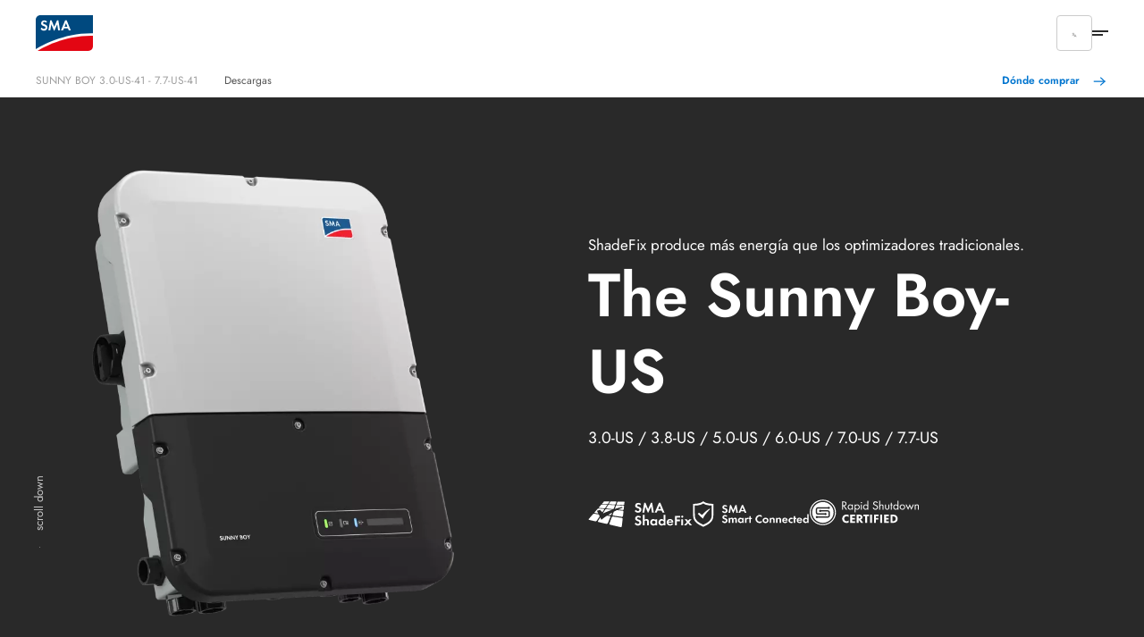

--- FILE ---
content_type: text/html; charset=utf-8
request_url: https://www.sma-mexico.com/productos/sunny-boy-30-us-41-77-us-41
body_size: 13137
content:
<!DOCTYPE html>
<html dir="ltr" lang="es">
<head>

<meta charset="utf-8">
<!-- 
	build by Smart Web Elements & Extrameile

	This website is powered by TYPO3 - inspiring people to share!
	TYPO3 is a free open source Content Management Framework initially created by Kasper Skaarhoj and licensed under GNU/GPL.
	TYPO3 is copyright 1998-2025 of Kasper Skaarhoj. Extensions are copyright of their respective owners.
	Information and contribution at https://typo3.org/
-->


<link rel="icon" href="/typo3conf/ext/sma_template/Resources/Public/Icons/favicon.ico" type="image/vnd.microsoft.icon">
<title>Sunny Boy-US (Sucesor: Sunny Boy Smart Energy) | SMA Mexico</title>
<meta name="generator" content="TYPO3 CMS" />
<meta name="description" content="El SMA Sunny Boy 3.0-US-41-7.7-US-41 ya no es distribuido por SMA. ► Su sucesor, el Sunny Boy Smart Energy!" />
<meta name="viewport" content="width=device-width, initial-scale=1.0, viewport-fit=cover" />
<meta property="og:title" content="Sunny Boy-US (Sucesor: Sunny Boy Smart Energy)" />
<meta property="og:description" content="El SMA Sunny Boy 3.0-US-41-7.7-US-41 ya no es distribuido por SMA. ► Su sucesor, el Sunny Boy Smart Energy!" />
<meta name="twitter:card" content="summary" />
<meta name="twitter:title" content="Sunny Boy-US (Sucesor: Sunny Boy Smart Energy)" />
<meta name="twitter:description" content="El SMA Sunny Boy 3.0-US-41-7.7-US-41 ya no es distribuido por SMA. ► Su sucesor, el Sunny Boy Smart Energy!" />
<meta name="apple-mobile-web-app-capable" content="no" />
<meta name="theme-color" content="#1C74AE" />
<meta name="msapplication-navbutton-color" content="#1C74AE" />
<meta name="apple-mobile-web-app-status-bar-style" content="black-translucent" />
<meta name="apple-itunes-app" content="app-id=1476822720" />
<meta name="facebook-domain-verification" content="7a7rfslkx57siisqn0h26dv64h35tl" />


<link rel="stylesheet" href="https://cdn.sma.de/t3assets/frontend/v1/TabNavigationCss.acd2735c.css" media="print" onload="this.media='all'" >
<link rel="stylesheet" href="https://cdn.sma.de/t3assets/frontend/v1/H5050products1Css.02d3c5c4.css" media="print" onload="this.media='all'" >
<link rel="stylesheet" href="https://cdn.sma.de/t3assets/frontend/v1/Notev1Css.7e1766cd.css" media="print" onload="this.media='all'" >
<link rel="stylesheet" href="https://cdn.sma.de/t3assets/frontend/v1/C1003Css.0413e87a.css" media="print" onload="this.media='all'" >
<link rel="stylesheet" href="https://cdn.sma.de/t3assets/frontend/v1/C1003v1Css.74737e6e.css" media="print" onload="this.media='all'" >
<link rel="stylesheet" href="https://cdn.sma.de/t3assets/frontend/v1/DownloadCenter.0f5c5ab0.css" media="print" onload="this.media='all'" >
<link rel="stylesheet" href="https://cdn.sma.de/t3assets/frontend/v1/C1005Css.fa33a133.css" media="print" onload="this.media='all'" >
<link rel="stylesheet" href="https://cdn.sma.de/t3assets/frontend/v1/C1005v5Css.c9865656.css" media="print" onload="this.media='all'" >
<link rel="stylesheet" href="https://cdn.sma.de/t3assets/frontend/v1/F1010Css.e23f92d8.css" media="print" onload="this.media='all'" >
<link rel="stylesheet" href="https://cdn.sma.de/t3assets/frontend/v1/C1005v6Css.01a0d615.css" media="print" onload="this.media='all'" >
<link rel="stylesheet" href="/typo3temp/assets/css/847da8fca8060ca1a70f976aab1210b9.css?1657546580" media="print" onload="this.media='all'" >
<link rel="stylesheet" href="https://cdn.sma.de/t3assets/frontend/v1/SearchSuggest.1cc3f43b.css" media="print" onload="this.media='all'" >
<link rel="stylesheet" href="https://cdn.sma.de/t3assets/frontend/v1/critical.0fb0e9a8.css" media="all">
<link rel="stylesheet" href="https://cdn.sma.de/t3assets/frontend/v1/non-critical.f7384ab7.css" media="print" onload="this.media='all'" >
<link rel="stylesheet" href="https://cdn.sma.de/t3assets/frontend/v1/M1061Css.5ef8b31c.css" media="print" onload="this.media='all'" >
<link rel="stylesheet" href="https://cdn.sma.de/t3assets/frontend/v1/M1062Css.64bc6c07.css" media="print" onload="this.media='all'" >
<link rel="stylesheet" href="https://cdn.sma.de/t3assets/frontend/v1/M1063Css.2bc3288d.css" media="print" onload="this.media='all'" >
<link rel="stylesheet" href="https://cdn.sma.de/t3assets/frontend/v1/M1064Css.cd3c60ba.css" media="print" onload="this.media='all'" >
<link rel="stylesheet" href="https://cdn.sma.de/t3assets/frontend/v1/M1065Css.19fe6274.css" media="print" onload="this.media='all'" >
<link rel="stylesheet" href="https://cdn.sma.de/t3assets/frontend/v1/M1066Css.25cf0e05.css" media="print" onload="this.media='all'" >
<link rel="stylesheet" href="https://cdn.sma.de/t3assets/frontend/v1/H1035Css.956e5d82.css" media="print" onload="this.media='all'" >


<script>
/*<![CDATA[*/
var TYPO3 = Object.assign(TYPO3 || {}, Object.fromEntries(Object.entries({"lang":{"TITLE":"Solar Partners de SMA","GEOSEARCH":"Buscar en las cercan\u00edas","ZIP":"C.\u00a0P.","CITY":"Ciudad","DEALERNAME":"Nombre del distribuidor","NORESULTS":"No se han encontrado resultados.","EXTENDEDSEARCH":"B\u00fasqueda avanzada","FILTERS":"Asesoramiento y ventas, instalaci\u00f3n y servicio","SEARCH":"Buscar","RESULTS":"Resultados de la b\u00fasqueda","NEWSEARCH":"Nueva b\u00fasqueda","ALLCOUNTRIES":"Todos los pa\u00edses","ALLCATEGORIES":"Todas las categor\u00edas","DRIVE":"C\u00f3mo encontrarnos","INQUIRY":"Send Inquiry","CONTACT":"Contact","PHONE":"Tel.","MOBILE":"Mobile","FAX":"Fax.","noLocationFound":"No se ha podido detectar su posici\u00f3n","CLOSEST_DEALER":"Closest partner","REGISTER":"Get in touch"}}).filter((entry) => !['__proto__', 'prototype', 'constructor'].includes(entry[0]))));
/*]]>*/
</script>
<script src="https://cdn.sma.de/t3assets/frontend/v1/header.a148c963.js"></script>
<script src="https://cdn.sma.de/t3assets/frontend/v1/M1064Js.5a759252.js"></script>


<script>
        // Define dataLayer and the gtag function.
        window.dataLayer = window.dataLayer || [];
        function gtag(){dataLayer.push(arguments);}
        // Default ad_storage to 'denied'.
        gtag('consent', 'default', {
          'ad_storage': 'denied',
          'analytics_storage': 'denied',
          'ad_user_data':'denied',
          'ad_personalization': 'denied',
          'functionality_storage': 'denied',
          'personalization_storage': 'denied',
          'security_storage': 'denied',
          'wait_for_update': 500
        });

        dataLayer.push({
          'event': 'default_consent'
        });

      </script>

      <!-- Google Tag Manager -->
      <script>(function(w,d,s,l,i){w[l]=w[l]||[];w[l].push({'gtm.start':new Date().getTime(),event:'gtm.js'});var f=d.getElementsByTagName(s)[0],j=d.createElement(s),dl=l!='dataLayer'?'&l='+l:'';j.async=true;j.src='//www.googletagmanager.com/gtm.js?id='+i+dl;f.parentNode.insertBefore(j,f);})(window,document,'script','dataLayer','GTM-PRDMFSD2');</script>
      <!-- End Google Tag Manager --><link rel="apple-touch-icon" href="/typo3conf/ext/sma_template/Resources/Public/Icons/SMA-Solar-Technology_touch_icon.png">
<link rel="canonical" href="https://www.sma-mexico.com/productos/sunny-boy-30-us-41-77-us-41"/>

<script type="application/ld+json" id="ext-schema-jsonld">{"@context":"https://schema.org/","@type":"WebPage"}</script>
</head>
<body id="site_19135804166" class="sequel">
<!-- Google Tag Manager -->
      <noscript><iframe src="//www.googletagmanager.com/ns.html?id=GTM-PRDMFSD2" height="0" width="0" style="display:none;visibility:hidden"></iframe></noscript>
      <!-- End Google Tag Manager -->
<section class="navigation"><div class="meta-section"><div class="language-content"><div class="content"><div class="language-container"><ul class="language-menu"><li><span class="pre-title">Australia</span><a class="language" href="https://www.sma-australia.com.au/" aria-label="English"><span>English</span></a></li><li><span class="pre-title">Belgium</span><a class="language" href="https://www.sma-benelux.com/" aria-label="Dutch"><span>Dutch</span></a><a class="language" href="https://www.sma-benelux.com/fr/" aria-label="French"><span>French</span></a></li><li><span class="pre-title">Brasil</span><a class="language" href="https://www.sma-brasil.com/" aria-label="Portuguese"><span>Portuguese</span></a></li><li><span class="pre-title">Canada</span><a class="language" href="https://www.sma-canada.ca/" title="English"><span>English</span></a></li><li><span class="pre-title">Greater China</span><a class="language" href="https://www.sma-china.com/" aria-label="Simplified Chinese"><span>Simplified Chinese</span></a><a class="language" href="https://www.sma-china.com/tw/" aria-label="Traditional Chinese"><span>Traditional Chinese</span></a></li><li><span class="pre-title">France</span></li><li><span class="pre-title">Germany</span><a class="language" href="https://www.sma.de/" aria-label="German"><span>German</span></a></li><li><span class="pre-title">Global</span><a class="language" href="https://www.sma.de/en/" aria-label="English"><span>English</span></a><a class="language" href="https://www.sma.de/fr/" aria-label="French"><span>French</span></a><a class="language" href="https://www.sma.de/es/" aria-label="Spanish"><span>Spanish</span></a></li><li><span class="pre-title">Greece</span><a class="language" href="https://www.sma-hellas.com/" aria-label="Greek"><span>Greek</span></a></li><li><span class="pre-title">India</span><a class="language" href="https://www.sma-india.com/" aria-label="English"><span>English</span></a></li><li><span class="pre-title">Italy</span><a class="language" href="https://www.sma-italia.com/" aria-label="Italian"><span>Italian</span></a></li><li><span class="pre-title">Japan</span><a class="language" href="https://www.sma-japan.com/" aria-label="Japanese"><span>Japanese</span></a></li><li><span class="pre-title">Korea</span><a class="language" href="https://www.sma-korea.com/" aria-label="Korean"><span>Korean</span></a></li><li><span class="pre-title">Luxembourg</span><a class="language" href="https://www.sma-france.com/" title="French"><span>French</span></a></li><li><span class="pre-title">Mexico</span><a class="language active" href="/productos/sunny-boy-30-us-41-77-us-41" title="Spanish"><span>Spanish</span></a></li><li><span class="pre-title">Middle East &amp; Africa</span><a class="language" href="https://www.sma-mea.com/" title="English"><span>English</span></a></li><li><span class="pre-title">Netherlands</span><a class="language" href="https://www.sma-benelux.com/" title="Dutch"><span>Dutch</span></a></li><li><span class="pre-title">Poland</span><a class="language" href="https://www.sma-solar.pl/" aria-label="Polish"><span>Polish</span></a></li><li><span class="pre-title">Portugal</span><a class="language" href="https://www.sma-portugal.com/" aria-label="Portuguese"><span>Portuguese</span></a></li><li><span class="pre-title">Spain</span><a class="language" href="https://www.sma-iberica.com/" aria-label="Spanish"><span>Spanish</span></a></li><li><span class="pre-title">South America</span><a class="language" href="https://www.sma-south-america.com/" aria-label="Spanish"><span>Spanish</span></a></li><li><span class="pre-title">South Asia</span><a class="language" href="https://www.sma-seasia.com/" title="English"><span>English</span></a></li><li><span class="pre-title">South East Asia</span><a class="language" href="https://www.sma-seasia.com/" aria-label="English"><span>English</span></a></li><li><span class="pre-title">Sweden</span><a class="language" href="https://www.sma-sverige.com/" aria-label="Swedish"><span>Swedish</span></a></li><li><span class="pre-title">Turkey</span><a class="language" href="https://www.sma.com.tr/" title="Turkish"><span>Turkish</span></a></li><li><span class="pre-title">United Kingdom</span><a class="language" href="https://www.sma-uk.com/" title="English"><span>English</span></a></li><li><span class="pre-title">United States of America</span><a class="language" href="https://www.sma-america.com/" aria-label="English"><span>English</span></a></li></ul></div></div></div><nav class="meta"><div class="menu-content"><div class="meta-content"><div class="left"><a href="/noticias-actuales" target="" title="Noticias"><span>Noticias</span></a><a href="https://www.sma.de/en/career/your-career-at-sma" target="_blank" title="Empleo"><span>Empleo</span></a><a href="/descargas" target="" title="Descargas"><span>Descargas</span></a><a href="/donde-comprar" target="" title="Dónde Comprar"><span>Dónde Comprar</span></a></div><div class="right"><div
                    class="meta-submenu-l1 meta-l1-children"><a class="meta-level1-link" href="https://www.sma.de/es/empresa/group-compliance" target="_blank" title="Empresa"><span>Empresa</span></a><ul class="meta-submenu-l2"><li class="meta-level2"><a href="https://www.sma.de/en/cybersecurity" target="_blank" title="Ciberseguridad"><span>Ciberseguridad</span></a></li><li class="meta-level2"><a href="https://www.sma.de/es/empresa/group-compliance" target="_blank" title="Group Compliance"><span>Group Compliance</span></a></li></ul></div><button role="button"
                  aria-expanded="false"
                  aria-haspopup="true"
                  title="Language"
                  class="active-language"><span>Spanish</span></button></div></div></div></nav></div><div class="navigation-content"><div class="left"><div><div class="logo"><a href="/" title="Home"><svg xmlns="http://www.w3.org/2000/svg" width="71" height="44" viewBox="0.05 0 71 44" enable-background="new 0.05 0 71 44"><path fill="#E30613" d="M2.346 43.97H65.36c3.095 0 5.69-2.497 5.69-5.692V25.395c-34.252-.6-61.313 14.08-68.704 18.574"/><path fill="#00497F" d="M71.05 22.4V.03H5.742C2.646.03.05 2.53.05 5.724V41.87c6.59-4.093 34.852-20.07 71-19.47"/><path fill="#fff" d="M12.733 9.22c-.6-.7-1.2-1-1.998-1-.998 0-1.697.6-1.697 1.397 0 .7.4.998 1.898 1.598 1.396.5 1.896.8 2.496 1.2.698.597 1.098 1.495 1.098 2.595 0 2.396-1.697 4.094-4.293 4.094-1.798 0-3.097-.7-4.195-2.297L7.64 15.31c.6 1.1 1.498 1.597 2.598 1.597 1.098 0 1.896-.697 1.896-1.697 0-.498-.2-.898-.7-1.197-.198-.2-.698-.4-1.696-.7-2.197-.798-2.996-1.696-2.996-3.296 0-2.096 1.598-3.594 3.795-3.594 1.298 0 2.596.498 3.595 1.398l-1.4 1.4zM18.025 6.223h1.597l3.396 8.088 3.495-8.087h1.597l2.097 12.582H27.81l-1.097-7.59-3.396 7.69h-.7l-3.294-7.69-1.2 7.59H15.73zM37.597 9.817L35.8 14.212h3.495l-1.698-4.395zM35 16.21l-1.098 2.595h-2.597l5.292-12.582h1.8l5.19 12.582H41.09l-1.097-2.596H35z"/></svg></a></div><nav class="desktop"><ul id="main-nav" class="level1-menu"><li class="desktop-level1 active"><a class="level1-link"
               href="/"
               target=""
               title="Home"><span>Home</span></a></li><li class="desktop-level1"><a class="level1-link"
               href="/soluciones"
               target=""
               title="Soluciones"><span>Soluciones</span></a></li><li class="desktop-level1"><a class="level1-link"
               href="/productos/vista-general"
               target=""
               title="Productos"><span>Productos</span></a></li><li class="desktop-level1"><a class="level1-link"
               href="/sus-contactos-locales"
               target=""
               title="Sus contactos locales"><span>Sus contactos locales</span></a></li></ul></nav></div><nav class="mobile"><ul class="level1-menu"><li class="mobile-level1 active"><a href="/" target="" title="Home"><span>Home</span></a></li><li class="mobile-level1"><a href="/soluciones" target="" title="Soluciones"><span>Soluciones</span></a></li><li class="mobile-level1 children"><a href="#level1" target="" title="Productos"><span>Productos</span></a><svg xmlns="http://www.w3.org/2000/svg" width="24" height="24" viewBox="0 0 24 24" fill="none"><path d="M10 16L14 12L10 8" stroke="#292929" stroke-width="1.5" stroke-linecap="round" stroke-linejoin="round"/></svg><ul class="next-ul-level"><li class="mobile-back"><svg xmlns="http://www.w3.org/2000/svg" width="24" height="24" viewBox="0 0 24 24" fill="none"><path d="M14 8L10 12L14 16" stroke="#292929" stroke-width="1.5" stroke-linecap="round" stroke-linejoin="round"/></svg>
              Volver
            </li><li class="h3 next-title">Productos</li><li class="next-li-level"><a class="next-link" href="/productos/vista-general" target="" title="Vista general"><span>Vista general</span></a></li><li class="next-li-level"><a class="next-link" href="/productos/data-manager-m" target="" title="Data Manager M"><span>Data Manager M</span></a></li><li class="next-li-level"><a class="next-link" href="/productos/sunny-portal" target="" title="Sunny Portal"><span>Sunny Portal</span></a></li><li class="next-li-level"><a class="next-link" href="/productos/sunny-design" target="" title="Sunny Design"><span>Sunny Design</span></a></li><li class="next-li-level"><a class="next-link" href="/productos/sma-shadefix" target="" title="SMA Shadefix"><span>SMA Shadefix</span></a></li><li class="next-li-level"><a class="next-link" href="/productos/sunny-tripower-x" target="" title="Sunny Tripower X"><span>Sunny Tripower X</span></a></li><li class="next-li-level"><a class="next-link" href="/productos/sunny-boy-smart-energy" target="" title="Sunny Boy Smart Energy"><span>Sunny Boy Smart Energy</span></a></li><li class="next-li-level"><a class="next-link" href="/productos/sunny-tripower-core1" target="" title="Sunny Tripower CORE1"><span>Sunny Tripower CORE1</span></a></li><li class="next-li-level"><a class="next-link" href="/productos/medium-voltage-power-station-4000-s2-us-4200-s2-us-4400-s2-us-4600-s2-us" target="" title="Medium Voltage Power Station 4000-S2-US / 4200-S2-US / 4400-S2-US / 4600-S2-US"><span>Medium Voltage Power Station 4000-S2-US / 4200-S2-US / 4400-S2-US / 4600-S2-US</span></a></li></ul></li><li class="mobile-level1"><a href="/sus-contactos-locales" target="" title="Sus contactos locales"><span>Sus contactos locales</span></a></li></ul><ul class="level1-menu mobile-meta"><li class="mobile-level1 active"><a href="/noticias-actuales" target="" title="Noticias"><span>Noticias</span></a></li><li class="mobile-level1"><a href="https://www.sma.de/en/career/your-career-at-sma" target="_blank" title="Empleo"><span>Empleo</span></a></li><li class="mobile-level1"><a href="/descargas" target="" title="Descargas"><span>Descargas</span></a></li><li class="mobile-level1"><a href="/donde-comprar" target="" title="Dónde Comprar"><span>Dónde Comprar</span></a></li><li class="mobile-level1 children"><a href="#level1" target="_blank" title="Empresa"><span>Empresa</span></a><svg xmlns="http://www.w3.org/2000/svg" width="24" height="24" viewBox="0 0 24 24" fill="none"><path d="M10 16L14 12L10 8" stroke="#292929" stroke-width="1.5" stroke-linecap="round" stroke-linejoin="round"/></svg><ul class="next-ul-level"><li class="mobile-back"><svg xmlns="http://www.w3.org/2000/svg" width="24" height="24" viewBox="0 0 24 24" fill="none"><path d="M14 8L10 12L14 16" stroke="#292929" stroke-width="1.5" stroke-linecap="round" stroke-linejoin="round"/></svg>
                      Volver
                    </li><li class="h3 next-title">Empresa</li><li class="next-li-level"><a class="next-link" href="https://www.sma.de/en/cybersecurity" target="_blank" title="Ciberseguridad"><span>Ciberseguridad</span></a></li><li class="next-li-level"><a class="next-link" href="https://www.sma.de/es/empresa/group-compliance" target="_blank" title="Group Compliance"><span>Group Compliance</span></a></li></ul></li></ul></nav><div class="mobile-right"><button class="active-language" aria-label="Show Languages"><svg xmlns="http://www.w3.org/2000/svg" width="25" height="24" viewBox="0 0 25 24" fill="none"><path d="M7.84375 4V7" stroke="#292929" stroke-linecap="round" stroke-linejoin="round"/><path d="M20.8438 20L16.8438 11L12.8438 20" stroke="#292929" stroke-linecap="round" stroke-linejoin="round"/><path d="M13.7344 18H19.9544" stroke="#292929" stroke-linecap="round" stroke-linejoin="round"/><path d="M3.84375 15C7.93875 14.676 11.5198 11.095 11.8448 7H3.84475" stroke="#292929" stroke-linecap="round" stroke-linejoin="round"/><path d="M11.8438 15C9.28475 14.798 7.04575 12.559 6.84375 10" stroke="#292929" stroke-linecap="round" stroke-linejoin="round"/></svg></button><button class="mobile-menu-btn" aria-label="mm-btn"><span aria-hidden="true"></span></button></div></div></div></section><main role="main" class="content-main"><!--TYPO3SEARCH_begin--><!--TYPO3SEARCH_end--><div id="c46145" data-localized-id="c46145" class="tab-navigation tabs-top c1038v1"><div class="tabs-bar"><div class="content tab-content"><div class="left"><div class="tabs-swiper"><div class="tabs-wrapper swiper-wrapper"><div class="tab swiper-slide" data-tid="t00"><div class="tab-border"><a href="#t00">SUNNY BOY 3.0-US-41 - 7.7-US-41</a></div><span data-tab-id="tt_content_46139,tt_content_46140,tt_content_46141,tt_content_46142"></span></div><div class="tab swiper-slide" data-tid="t01"><div class="tab-border"><a href="#t01">Descargas</a></div><span data-tab-id="tt_content_46366,tt_content_46144"></span></div><div class="tab-link swiper-slide"><a href="/donde-comprar" class="cta-blue"><span>Dónde comprar</span></a></div></div><div class="swiper-button-prev"></div><div class="swiper-button-next"></div></div></div><div class="right"><a href="/donde-comprar" class="cta-blue"><span>Dónde comprar</span></a></div></div></div></div><!--TYPO3SEARCH_begin--><section id="c46139" data-localized-id="c46139" class="H5050products1 full-wp default pt-camel" data-alignment="" data-foreground="" data-background=""><div class="flex flex--space-between break--md"><div class="flex--md-50 left" 
><picture class=""><source media="(min-width: 1250px)" srcset="https://cdn.sma.de/fileadmin/_processed_/1/0/csm_Sunny-Boy-3.0-US-7.0-US_43c7cd54a4.webp" type="image/webp"/><source media="(min-width: 768px)" srcset="https://cdn.sma.de/fileadmin/_processed_/1/0/csm_Sunny-Boy-3.0-US-7.0-US_5fc002b4d2.webp" type="image/webp"/><source media="(min-width: 540px)" srcset="https://cdn.sma.de/fileadmin/_processed_/1/0/csm_Sunny-Boy-3.0-US-7.0-US_d602d2156a.webp" type="image/webp"/><source srcset="https://cdn.sma.de/fileadmin/_processed_/1/0/csm_Sunny-Boy-3.0-US-7.0-US_3a65a107a1.webp" type="image/webp"/><img data-original="https://cdn.sma.de/fileadmin/content/website-meta/products/pv-inverters/sunny-boy-us/Sunny-Boy-3.0-US-7.0-US.png" data-alt-source="reference" alt="Sunny Boy-US" loading="eager" src="https://cdn.sma.de/fileadmin/_processed_/1/0/csm_Sunny-Boy-3.0-US-7.0-US_5333f87b27.png" width="443" height="432" /></picture></div><div class="flex--md-50 right" 
><header><p class="topline">ShadeFix produce más energía que los optimizadores tradicionales.</p><h1 class="display mb-zero">
                                The Sunny Boy-US

                                

                                
                                    <span class="copy-large mt-mouse">3.0-US / 3.8-US / 5.0-US / 6.0-US / 7.0-US / 7.7-US</span></h1></header><div class="content-bottom"><div class="content-bottom-images mt-goat"><a href="/productos/sma-shadefix" title="SMA Shade Fix"><picture class=""><img data-original="https://cdn.sma.de/fileadmin/content/website-meta/icons/features/ShadeFix_white.svg" data-alt-source="reference" title="SMA Shade Fix" alt="SMA ShadeFix" loading="eager" src="https://cdn.sma.de/fileadmin/content/website-meta/icons/features/ShadeFix_white.svg?v=1644265177" width="145" height="37" /></picture></a><a href="https://www.sma.de/es/productos/caracteristicas-producto-interfaces/sma-smart-connected" target="_blank"><picture class=""><img data-original="https://cdn.sma.de/fileadmin/content/website-meta/icons/features/Smart-Connected_white.svg" data-alt-source="reference" alt="SMA Smart Connected" loading="eager" src="https://cdn.sma.de/fileadmin/content/website-meta/icons/features/Smart-Connected_white.svg?v=1644265183" width="191" height="44" /></picture></a><picture class=""><img data-original="https://cdn.sma.de/fileadmin/content/website-meta/icons/features/Rapid-shutdown-cert_vert_inverted-horizontal.svg" data-alt-source="global" alt="Rapid Shutdown Certified" loading="eager" src="https://cdn.sma.de/fileadmin/content/website-meta/icons/features/Rapid-shutdown-cert_vert_inverted-horizontal.svg?v=1662557366" width="144" height="31" /></picture></div></div></div></div></section><section id="c62684" data-localized-id="c62684" class="Note notev1 content default pt-bear pb-bear"
         data-alignment=""
         data-foreground=""
         data-background=""><div class="flex flex--space-between break--md"><div class="flex--100 note-content style-1"><p>El SMA Sunny Boy-US ya no es distribuido por SMA.</p><p>Su sucesor, el <a href="/productos/sunny-boy-smart-energy">Sunny Boy Smart Energy</a> es la solución innovadora para plantas fotovoltaicas industriales y plantas privadas de gran tamaño.</p><p>En esta página, en la pestaña <a href="#t01" class="link-tabevent">Descargas</a>, encontrará toda la información técnica sobre el funcionamiento del SMA Sunny Boy-US.</p></div></div></section><section id="c46366" data-localized-id="c46366" class="C1003 c1003v1 content default mt-camel pt-bear" data-alignment="" data-foreground="" data-background=""><div class="flex flex--space-between break--md"><div class="flex--md-50 left" 
><div class="left-content"><h2>Descargas</h2></div></div><div class="flex--md-50 right" 
><div class="right-content"><div class="inline-content"><div class="c1003-boxes-wrapper"><div class="c1003-box box-flex"><div class="box-left"><picture class=""><img data-original="https://cdn.sma.de/fileadmin/content/website-meta/icons/svg/blue/50/screen-monitor.svg" data-alt-source="reference" alt="Instrucciones de funcionamiento" loading="lazy" src="https://cdn.sma.de/fileadmin/content/website-meta/icons/svg/blue/50/screen-monitor.svg?v=1645801872" width="51" height="51" /></picture></div><div class="box-right"><h3 class="h4">Instrucciones de funcionamiento</h3><p>Las instrucciones de funcionamiento también están disponibles como</p><a href="https://manuals.sma.de/SBx1SPUS40/es-ES/index.html" target="_blank" class="c1003-box-link cta-blue cta-regular external-blue mt-cat" rel="noreferrer "><span>eManual</span></a></div></div></div></div></div></div></div></section><section id="c46144" data-localized-id="c46144" class="frame frame-default frame-type-list frame-layout-0 content default pt-dog pb-bear" data-alignment="" data-foreground="" data-background=""><div class="flex flex--space-between break--md"><div class="flex--100"><div class="tx-lwsmasolrsearch-pi1" id="tx-lwsmasolrsearch-pi1"><form type="1358866763" method="post" name="storage" id="tx-lwsmasolrsearch-form" action="/productos/sunny-boy-30-us-41-77-us-41?tx_lwsmasolrsearch_pi2%5Baction%5D=documentsAjax&amp;tx_lwsmasolrsearch_pi2%5Bcontroller%5D=Search&amp;cHash=f884850ff03740eb901a79983aaa962d"><div><input type="hidden" name="tx_lwsmasolrsearch_pi2[__referrer][@extension]" value="LwSmaSolrSearch" /><input type="hidden" name="tx_lwsmasolrsearch_pi2[__referrer][@controller]" value="Search" /><input type="hidden" name="tx_lwsmasolrsearch_pi2[__referrer][@action]" value="documents" /><input type="hidden" name="tx_lwsmasolrsearch_pi2[__referrer][arguments]" value="YTowOnt9e0edd093b31e778b9b989045392ea770f750c6cd" /><input type="hidden" name="tx_lwsmasolrsearch_pi2[__referrer][@request]" value="{&quot;@extension&quot;:&quot;LwSmaSolrSearch&quot;,&quot;@controller&quot;:&quot;Search&quot;,&quot;@action&quot;:&quot;documents&quot;}f5770d244807a42ab4f810d4abe94a582addbccc" /><input type="hidden" name="tx_lwsmasolrsearch_pi2[__trustedProperties]" value="{&quot;storage&quot;:{&quot;data&quot;:1}}eee12a9e5009d92dfee058c9119a9a014fca6429" /></div><div><input id="tx-lwsmasolrsearch-data" type="hidden" name="tx_lwsmasolrsearch_pi2[storage][data]" value="{&quot;query&quot;:&quot;*:*&quot;,&quot;sort&quot;:&quot;docType asc&quot;,&quot;groupLimit&quot;:&quot;9999&quot;,&quot;groupField&quot;:&quot;docType&quot;,&quot;facetSort&quot;:{&quot;docFamily&quot;:&quot;index&quot;,&quot;docFamilyProduct&quot;:&quot;index&quot;,&quot;docType&quot;:&quot;index&quot;,&quot;docLanguage&quot;:&quot;index&quot;,&quot;docCategory&quot;:&quot;index&quot;},&quot;facetLimit&quot;:&quot;-1&quot;,&quot;facetFields&quot;:[&quot;docFamily&quot;,&quot;docFamilyProduct&quot;,&quot;docType&quot;,&quot;docLanguage&quot;,&quot;docCategory&quot;],&quot;filterQueries&quot;:{&quot;docProduct&quot;:&quot;SBxx-1SP-US-41&quot;},&quot;facetMinCounts&quot;:{&quot;docType&quot;:&quot;1&quot;,&quot;docLanguage&quot;:&quot;1&quot;,&quot;docCategory&quot;:&quot;1&quot;},&quot;rows&quot;:&quot;100&quot;,&quot;start&quot;:&quot;0&quot;}" /></div><div class="download-tab-wrapper"><div id="download-main"><div class="tx-lwsmasolrsearch-language"></div><div class="tx-lwsmasolrsearch-result"></div></div></div></form></div></div></div></section><section id="c46143" data-localized-id="c46143" class="frame frame-default frame-type-shortcut frame-layout-0 full-wp default" data-alignment="" data-foreground="" data-background=""><div class="flex flex--space-between break--md"><div class="flex--100"><section id="c45839" data-localized-id="c45839" class="C1005 c1005v5 full default pt-bear pb-bear" data-alignment="" data-foreground="" data-background=""><div class="flex flex--space-between break--md content"><div class="flex--100"><div class="elements-wrapper"><div class="element"><div class="element-image" data-equal-height="c1005-5-image-## CTA ref home mexico" data-nomobile="true" 
><a href="/sus-contactos-locales"><picture class=""><img data-original="https://cdn.sma.de/fileadmin/content/website-meta/icons/svg/white/50/Messages__Chat.svg" loading="eager" src="https://cdn.sma.de/fileadmin/content/website-meta/icons/svg/white/50/Messages__Chat.svg?v=1645801918" width="51" height="50" alt="" /></picture></a></div><h3 data-equal-height="c1005-5-title-## CTA ref home mexico" data-nomobile="true">Contactar</h3><div class="element-text" data-equal-height="c1005-5-text-## CTA ref home mexico" data-nomobile="true"><p>Si tiene alguna pregunta,<br> escriba directamente a SMA.</p></div><a href="/sus-contactos-locales" class="c1005-link cta-white cta-border cta-regular mt-chicken"><span>Contactar ahora</span></a></div></div></div></div></section></div></div></section><!--TYPO3SEARCH_end--></main><footer><div class="full default"
     data-alignment=""
     data-background="#282828"
     data-foreground="#b9babe"
     data-localized-id="c45327"
     id="c45327"><div class=" flex flex--space-between break--md"><div class="flex--100"><!--TYPO3SEARCH_end--><div class="rootline"><div class="content rootline-content"><a class="copy-small" href="/" title="SMA Mexico">SMA Mexico</a><a class="copy-small" href="/productos/vista-general" title="Productos">Productos</a></div></div><!--TYPO3SEARCH_begin--><section id="c45328" data-localized-id="c45328" class="F1010 content default pt-bear pb-bear"
         data-alignment=""
         data-foreground=""
         data-background=""><div class="flex flex--space-between break--md element-content"><div class="flex--md-50 left"><form name="newsletter" id="newsletter-footer"><legend class="h4 mb-mouse">Manténgase actualizado y suscríbase al boletín de noticias de SMA</legend><div class="newsletter-fields"><input type="hidden" name="tx_powermail_pi1[field][country]" value="ES" /><input placeholder="Dirección de correo electrónico" type="email" name="tx_powermail_pi1[field][email]" /><button formaction="/boletin-de-sma" formmethod="post" formtarget="_self" type="submit" name="submit" value=""><svg xmlns="http://www.w3.org/2000/svg" width="24" height="25" viewBox="0 0 24 25" fill="none"><path d="M20.117 4.38275C21.294 5.55975 21.294 7.46775 20.117 8.64475C18.94 9.82175 17.032 9.82175 15.855 8.64475C14.678 7.46775 14.678 5.55975 15.855 4.38275C17.032 3.20575 18.94 3.20575 20.117 4.38275" stroke="white" stroke-width="1.5" stroke-linecap="round" stroke-linejoin="round"/><path d="M19 13.5V19.5C19 20.605 18.105 21.5 17 21.5H5C3.895 21.5 3 20.605 3 19.5V7.5C3 6.395 3.895 5.5 5 5.5H11" stroke="white" stroke-width="1.5" stroke-linecap="round" stroke-linejoin="round"/><path d="M11 10.0003C10.893 10.0003 10.806 10.0873 10.806 10.1943C10.806 10.3013 10.893 10.3883 11 10.3883C11.107 10.3883 11.194 10.3013 11.194 10.1943C11.195 10.0873 11.108 10.0003 11 10.0003" stroke="white" stroke-width="1.5" stroke-linecap="round" stroke-linejoin="round"/><path d="M11.001 13.1113V17.0003" stroke="white" stroke-width="1.5" stroke-linecap="round" stroke-linejoin="round"/></svg>

                            
                                    Enviar
                                
                        </button></div></form></div><div class="flex--md-50 right"><div class="social-icons"><a href="https://www.sma-sunny.com/us-es/" target="_blank" rel="noreferrer"><picture class=""><img data-original="https://cdn.sma.de/fileadmin/content/website-meta/icons/social-media/white/blog-SMA.svg" data-alt-source="reference" alt="SMA Corporate Blog" loading="lazy" src="https://cdn.sma.de/fileadmin/content/website-meta/icons/social-media/white/blog-SMA.svg?v=1667425103" width="34" height="32" /></picture></a><a href="https://www.facebook.com/SMAAmerica/" target="_blank" rel="noreferrer"><picture class=""><img data-original="https://cdn.sma.de/fileadmin/content/website-meta/icons/social-media/white/facebook-SMA.svg" data-alt-source="reference" alt="SMA @ Facebook" loading="lazy" src="https://cdn.sma.de/fileadmin/content/website-meta/icons/social-media/white/facebook-SMA.svg?v=1667425103" width="30" height="30" /></picture></a><a href="https://www.youtube.com/playlist?list=PL840A5336CAC32332&amp;feature=plcp" target="_blank" rel="noreferrer"><picture class=""><img data-original="https://cdn.sma.de/fileadmin/content/website-meta/icons/social-media/white/youtube-SMA.svg" data-alt-source="reference" alt="SMA @ YouTube" loading="lazy" src="https://cdn.sma.de/fileadmin/content/website-meta/icons/social-media/white/youtube-SMA.svg?v=1667425103" width="30" height="21" /></picture></a><a href="https://www.linkedin.com/company/sma-solar-technology-ag" target="_blank" rel="noreferrer"><picture class=""><img data-original="https://cdn.sma.de/fileadmin/content/website-meta/icons/social-media/white/linkedin-SMA.svg" data-alt-source="reference" alt="SMA @ LinkedIn" loading="lazy" src="https://cdn.sma.de/fileadmin/content/website-meta/icons/social-media/white/linkedin-SMA.svg?v=1667425103" width="30" height="30" /></picture></a><a href="https://www.instagram.com/sma.solar/" target="_blank" rel="noreferrer"><picture class=""><img data-original="https://cdn.sma.de/fileadmin/content/website-meta/icons/social-media/white/instagram-SMA.svg" data-alt-source="reference" alt="Instagram SMA" loading="lazy" src="https://cdn.sma.de/fileadmin/content/website-meta/icons/social-media/white/instagram-SMA.svg?v=1667425103" width="30" height="30" /></picture></a></div></div></div><div class="f1010-bottom"><div class="f1010-b-left"><div class="content-rte"><p>© SMA Solar Technology AG</p></div></div><div class="f1010-b-middle"></div><div class="f1010-b-right"><div class="media-links"><button class="text-button link-small media-link"><span data-count="0">Servicios de planificación y monitoreo de SMA </span></button><a href="/data-protection-declaration" class="link-small media-link"><span data-count="1">Declaraciones de protección de datos</span></a><button class="text-button link-small media-link"><span data-count="2">Términos y condiciones generales</span></button><a href="https://www.sma.de/en/corporate-information" target="_blank" class="link-small media-link"><span data-count="3">Aviso legal</span></a></div></div></div></section><div class="f1010-wrapper"><div class="f1010-elements js-hidden" data-count="0"><section id="c46541" data-localized-id="c46541" class="frame frame-default frame-type-shortcut frame-layout-0 content default" data-alignment="" data-foreground="" data-background=""><div class="flex flex--space-between break--md"><div class="flex--100"><section id="c46540" data-localized-id="c46540" class="C1005 c1005v6 content default pb-cat" data-alignment="" data-foreground="" data-background=""><div class="flex flex--space-between break--md"><div class="flex--100"><div class="elements-wrapper"><div class="element"><div class="element-image" data-equal-height="c1005-6-image-## content: Páginas web de SMA  " data-nomobile="true" 
><a href="https://www.sunnydesignweb.com/" target="_blank" rel="noreferrer"><picture class=""><source media="(min-width: 1250px)" srcset="https://cdn.sma.de/fileadmin/_processed_/b/5/csm_SMA-Sunny-Design_3c4c402bc6.webp" type="image/webp"/><source media="(min-width: 768px)" srcset="https://cdn.sma.de/fileadmin/_processed_/b/5/csm_SMA-Sunny-Design_0fafe8f659.webp" type="image/webp"/><source media="(min-width: 540px)" srcset="https://cdn.sma.de/fileadmin/_processed_/b/5/csm_SMA-Sunny-Design_6e058dea43.webp" type="image/webp"/><source srcset="https://cdn.sma.de/fileadmin/_processed_/b/5/csm_SMA-Sunny-Design_9626d2334b.webp" type="image/webp"/><img data-original="https://cdn.sma.de/fileadmin/content/website-meta/footer/sma-websites/SMA-Sunny-Design.jpg" data-alt-source="reference" alt="El diseño de su planta fotovoltaica más fácil. Y ahora también en línea." loading="eager" src="https://cdn.sma.de/fileadmin/_processed_/b/5/csm_SMA-Sunny-Design_40129fc1df.jpg" width="225" height="150" /></picture></a></div><h3 data-equal-height="c1005-6-title-## content: Páginas web de SMA  " data-nomobile="true">Sunny Design</h3><div class="element-text" data-equal-height="c1005-6-text-## content: Páginas web de SMA  " data-nomobile="true"><p>El diseño de su planta fotovoltaica más fácil. Y ahora también en línea.</p></div><a href="https://www.sunnydesignweb.com/" target="_blank" class="c1005-link cta-white cta-regular external-white mt-chicken" rel="noreferrer "><span>www.sunnydesignweb.com</span></a></div><div class="element"><div class="element-image" data-equal-height="c1005-6-image-## content: Páginas web de SMA  " data-nomobile="true" 
><a href="http://www.sunnyportal.com" target="_blank" rel="noreferrer"><picture class=""><source media="(min-width: 1250px)" srcset="https://cdn.sma.de/fileadmin/_processed_/8/5/csm_SMA-Sunny-Portal_7b7d5c25fc.webp" type="image/webp"/><source media="(min-width: 768px)" srcset="https://cdn.sma.de/fileadmin/_processed_/8/5/csm_SMA-Sunny-Portal_f98e897ace.webp" type="image/webp"/><source media="(min-width: 540px)" srcset="https://cdn.sma.de/fileadmin/_processed_/8/5/csm_SMA-Sunny-Portal_2657e6a213.webp" type="image/webp"/><source srcset="https://cdn.sma.de/fileadmin/_processed_/8/5/csm_SMA-Sunny-Portal_03c99c6a0f.webp" type="image/webp"/><img data-original="https://cdn.sma.de/fileadmin/content/website-meta/footer/sma-websites/SMA-Sunny-Portal.jpg" data-alt-source="reference" alt="El portal informativo para todos los operadores de plantas de SMA le permite visualizar y supervisar los datos, acceder a documentos y recibir actualizaciones sobre el estado de la planta." loading="eager" src="https://cdn.sma.de/fileadmin/_processed_/8/5/csm_SMA-Sunny-Portal_f95ce298ab.jpg" width="225" height="150" /></picture></a></div><h3 data-equal-height="c1005-6-title-## content: Páginas web de SMA  " data-nomobile="true">Sunny Portal</h3><div class="element-text" data-equal-height="c1005-6-text-## content: Páginas web de SMA  " data-nomobile="true"><p>El portal informativo para todos los operadores de plantas de SMA le permite visualizar y supervisar los datos, acceder a documentos y recibir actualizaciones sobre el estado de la planta.</p></div><a href="http://www.sunnyportal.com" target="_blank" class="c1005-link cta-white cta-regular external-white mt-chicken" rel="noreferrer "><span>www.sunnyportal.com</span></a></div><div class="element"><div class="element-image" data-equal-height="c1005-6-image-## content: Páginas web de SMA  " data-nomobile="true" 
><a href="https://mediacenter.sma.de/" target="_blank" rel="noreferrer"><picture class=""><source media="(min-width: 1250px)" srcset="https://cdn.sma.de/fileadmin/_processed_/8/2/csm_SMA-Media-Center_225x150_7e503f4e81.webp" type="image/webp"/><source media="(min-width: 768px)" srcset="https://cdn.sma.de/fileadmin/_processed_/8/2/csm_SMA-Media-Center_225x150_57fa8a7096.webp" type="image/webp"/><source media="(min-width: 540px)" srcset="https://cdn.sma.de/fileadmin/_processed_/8/2/csm_SMA-Media-Center_225x150_fb9cef4bfe.webp" type="image/webp"/><source srcset="https://cdn.sma.de/fileadmin/_processed_/8/2/csm_SMA-Media-Center_225x150_14b2d92d58.webp" type="image/webp"/><img data-original="https://cdn.sma.de/fileadmin/content/website-meta/footer/sma-websites/SMA-Media-Center_225x150.jpg" data-alt-source="reference" alt="SMA Media Center" loading="eager" src="https://cdn.sma.de/fileadmin/_processed_/8/2/csm_SMA-Media-Center_225x150_a45e29412d.jpg" width="225" height="150" /></picture></a></div><h3 data-equal-height="c1005-6-title-## content: Páginas web de SMA  " data-nomobile="true">SMA Media Center</h3><div class="element-text" data-equal-height="c1005-6-text-## content: Páginas web de SMA  " data-nomobile="true"><p>Fotos seleccionadas de nuestros productos, plantas, edificios y más del cosmos de SMA para descargar.</p></div><a href="https://mediacenter.sma.de/" target="_blank" class="c1005-link cta-white cta-regular external-white mt-chicken" rel="noreferrer "><span>SMA Media Center</span></a></div><div class="element"><div class="element-image" data-equal-height="c1005-6-image-## content: Páginas web de SMA  " data-nomobile="true" 
><a href="https://www.sma.de/en/partners/suppliers" target="_blank"><picture class=""><source media="(min-width: 1250px)" srcset="https://cdn.sma.de/fileadmin/_processed_/6/1/csm_SMA-Supplier-Portal_de5afc6cc6.webp" type="image/webp"/><source media="(min-width: 768px)" srcset="https://cdn.sma.de/fileadmin/_processed_/6/1/csm_SMA-Supplier-Portal_e3ed5cc538.webp" type="image/webp"/><source media="(min-width: 540px)" srcset="https://cdn.sma.de/fileadmin/_processed_/6/1/csm_SMA-Supplier-Portal_1ed7551523.webp" type="image/webp"/><source srcset="https://cdn.sma.de/fileadmin/_processed_/6/1/csm_SMA-Supplier-Portal_b5a2ef4186.webp" type="image/webp"/><img data-original="https://cdn.sma.de/fileadmin/content/website-meta/footer/sma-websites/SMA-Supplier-Portal.jpg" data-alt-source="reference" alt="El portal de socios de SMA para proveedores y cualquiera interesado en convertirse en proveedor." loading="eager" src="https://cdn.sma.de/fileadmin/_processed_/6/1/csm_SMA-Supplier-Portal_e6cba9f4c3.jpg" width="225" height="150" /></picture></a></div><h3 data-equal-height="c1005-6-title-## content: Páginas web de SMA  " data-nomobile="true">SMA Supplier Portal</h3><div class="element-text" data-equal-height="c1005-6-text-## content: Páginas web de SMA  " data-nomobile="true"><p>El portal de socios de SMA para proveedores y cualquiera interesado en convertirse en proveedor.</p></div><a href="https://www.sma.de/en/partners/suppliers" target="_blank" class="c1005-link cta-white cta-regular external-white mt-chicken"><span>Portal de proveedores de SMA</span></a></div></div></div></div></section></div></div></section></div><div class="f1010-elements js-hidden" data-count="2"><section id="c46585" data-localized-id="c46585" class="frame frame-default frame-type-shortcut frame-layout-0 content default" data-alignment="" data-foreground="" data-background=""><div class="flex flex--space-between break--md"><div class="flex--100"><section id="c46584" data-localized-id="c46584" class="C1005 c1005v6 content default pb-cat" data-alignment="" data-foreground="" data-background=""><div class="flex flex--space-between break--md"><div class="flex--100"><div class="elements-wrapper"><div class="element"><h3 data-equal-height="c1005-6-title-## content:   CGC" data-nomobile="true">General Terms of Delivery</h3><div class="element-text" data-equal-height="c1005-6-text-## content:   CGC" data-nomobile="true"><p>General Terms of Delivery</p></div><a href="https://files.sma.de/assets/274256.pdf" target="_blank" class="c1005-link cta-white cta-regular download-before-white mt-chicken" rel="noreferrer "><span>Download pdf</span></a></div><div class="element"><h3 data-equal-height="c1005-6-title-## content:   CGC" data-nomobile="true">General Terms of Purchase</h3><div class="element-text" data-equal-height="c1005-6-text-## content:   CGC" data-nomobile="true"><p>General Terms of Purchase</p></div><a href="https://files.sma.de/assets/278803.pdf" target="_blank" class="c1005-link cta-white cta-regular download-before-white mt-chicken" rel="noreferrer "><span>Download pdf</span></a></div></div></div></div></section></div></div></section></div></div></div></div></div><div class="scroll-down" data-scrolldown="true"><span>scroll down</span></div></footer>

<script src="https://cdn.sma.de/t3assets/frontend/v1/runtime.e8b69786.js"></script>
<script src="https://cdn.sma.de/t3assets/frontend/v1/4677.9d24df48.js"></script>
<script src="https://cdn.sma.de/t3assets/frontend/v1/67.452c4a39.js"></script>
<script src="https://cdn.sma.de/t3assets/frontend/v1/5306.d66ecd26.js"></script>
<script src="https://cdn.sma.de/t3assets/frontend/v1/TabNavigationJs.e4d947aa.js"></script>
<script src="https://cdn.sma.de/t3assets/frontend/v1/F1010Js.5474e8ce.js"></script>
<script src="/typo3conf/ext/lw_sma_powermail/Resources/Public/JavaScript/Powermail/Form.min.js?1760452656" defer="defer"></script>
<script src="https://cdn.sma.de/t3assets/frontend/v1/6155.4915e3b1.js"></script>
<script src="https://cdn.sma.de/t3assets/frontend/v1/SearchSuggest.1d0a7b90.js"></script>
<script src="https://cdn.sma.de/t3assets/frontend/v1/6224.2455980f.js"></script>
<script src="https://cdn.sma.de/t3assets/frontend/v1/217.51712902.js"></script>
<script src="https://cdn.sma.de/t3assets/frontend/v1/footer.8d54e5de.js"></script>
<script src="/typo3conf/ext/lw_sma_solr_search/Resources/Public/JavaScript/vendor/bootstrap.js?1760452656"></script>
<script src="/typo3conf/ext/lw_sma_solr_search/Resources/Public/JavaScript/vendor/jquery-3.6.0.js?1760452656"></script>
<script src="/typo3conf/ext/lw_sma_solr_search/Resources/Public/JavaScript/dlc.js?1760452656"></script>
<script>
/*<![CDATA[*/
/*TS_inlineFooter*/
!function(e,t){"object"==typeof exports&&"undefined"!=typeof module?module.exports=t():"function"==typeof define&&define.amd?define(t):e.AOS=t()}(this,function(){"use strict";var e="undefined"!=typeof window?window:"undefined"!=typeof global?global:"undefined"!=typeof self?self:{},t="Expected a function",n=NaN,o="[object Symbol]",i=/^\s+|\s+$/g,a=/^[-+]0x[0-9a-f]+$/i,r=/^0b[01]+$/i,c=/^0o[0-7]+$/i,s=parseInt,u="object"==typeof e&&e&&e.Object===Object&&e,d="object"==typeof self&&self&&self.Object===Object&&self,l=u||d||Function("return this")(),f=Object.prototype.toString,m=Math.max,p=Math.min,b=function(){return l.Date.now()};function v(e,n,o){var i,a,r,c,s,u,d=0,l=!1,f=!1,v=!0;if("function"!=typeof e)throw new TypeError(t);function y(t){var n=i,o=a;return i=a=void 0,d=t,c=e.apply(o,n)}function h(e){var t=e-u;return void 0===u||t>=n||t<0||f&&e-d>=r}function k(){var e=b();if(h(e))return x(e);s=setTimeout(k,function(e){var t=n-(e-u);return f?p(t,r-(e-d)):t}(e))}function x(e){return s=void 0,v&&i?y(e):(i=a=void 0,c)}function O(){var e=b(),t=h(e);if(i=arguments,a=this,u=e,t){if(void 0===s)return function(e){return d=e,s=setTimeout(k,n),l?y(e):c}(u);if(f)return s=setTimeout(k,n),y(u)}return void 0===s&&(s=setTimeout(k,n)),c}return n=w(n)||0,g(o)&&(l=!!o.leading,r=(f="maxWait"in o)?m(w(o.maxWait)||0,n):r,v="trailing"in o?!!o.trailing:v),O.cancel=function(){void 0!==s&&clearTimeout(s),d=0,i=u=a=s=void 0},O.flush=function(){return void 0===s?c:x(b())},O}function g(e){var t=typeof e;return!!e&&("object"==t||"function"==t)}function w(e){if("number"==typeof e)return e;if(function(e){return"symbol"==typeof e||function(e){return!!e&&"object"==typeof e}(e)&&f.call(e)==o}(e))return n;if(g(e)){var t="function"==typeof e.valueOf?e.valueOf():e;e=g(t)?t+"":t}if("string"!=typeof e)return 0===e?e:+e;e=e.replace(i,"");var u=r.test(e);return u||c.test(e)?s(e.slice(2),u?2:8):a.test(e)?n:+e}var y=function(e,n,o){var i=!0,a=!0;if("function"!=typeof e)throw new TypeError(t);return g(o)&&(i="leading"in o?!!o.leading:i,a="trailing"in o?!!o.trailing:a),v(e,n,{leading:i,maxWait:n,trailing:a})},h="Expected a function",k=NaN,x="[object Symbol]",O=/^\s+|\s+$/g,j=/^[-+]0x[0-9a-f]+$/i,E=/^0b[01]+$/i,N=/^0o[0-7]+$/i,z=parseInt,C="object"==typeof e&&e&&e.Object===Object&&e,A="object"==typeof self&&self&&self.Object===Object&&self,q=C||A||Function("return this")(),L=Object.prototype.toString,T=Math.max,M=Math.min,S=function(){return q.Date.now()};function D(e){var t=typeof e;return!!e&&("object"==t||"function"==t)}function H(e){if("number"==typeof e)return e;if(function(e){return"symbol"==typeof e||function(e){return!!e&&"object"==typeof e}(e)&&L.call(e)==x}(e))return k;if(D(e)){var t="function"==typeof e.valueOf?e.valueOf():e;e=D(t)?t+"":t}if("string"!=typeof e)return 0===e?e:+e;e=e.replace(O,"");var n=E.test(e);return n||N.test(e)?z(e.slice(2),n?2:8):j.test(e)?k:+e}var $=function(e,t,n){var o,i,a,r,c,s,u=0,d=!1,l=!1,f=!0;if("function"!=typeof e)throw new TypeError(h);function m(t){var n=o,a=i;return o=i=void 0,u=t,r=e.apply(a,n)}function p(e){var n=e-s;return void 0===s||n>=t||n<0||l&&e-u>=a}function b(){var e=S();if(p(e))return v(e);c=setTimeout(b,function(e){var n=t-(e-s);return l?M(n,a-(e-u)):n}(e))}function v(e){return c=void 0,f&&o?m(e):(o=i=void 0,r)}function g(){var e=S(),n=p(e);if(o=arguments,i=this,s=e,n){if(void 0===c)return function(e){return u=e,c=setTimeout(b,t),d?m(e):r}(s);if(l)return c=setTimeout(b,t),m(s)}return void 0===c&&(c=setTimeout(b,t)),r}return t=H(t)||0,D(n)&&(d=!!n.leading,a=(l="maxWait"in n)?T(H(n.maxWait)||0,t):a,f="trailing"in n?!!n.trailing:f),g.cancel=function(){void 0!==c&&clearTimeout(c),u=0,o=s=i=c=void 0},g.flush=function(){return void 0===c?r:v(S())},g},W=function(){};function P(e){e&&e.forEach(function(e){var t=Array.prototype.slice.call(e.addedNodes),n=Array.prototype.slice.call(e.removedNodes);if(function e(t){var n=void 0,o=void 0;for(n=0;n<t.length;n+=1){if((o=t[n]).dataset&&o.dataset.aos)return!0;if(o.children&&e(o.children))return!0}return!1}(t.concat(n)))return W()})}function Y(){return window.MutationObserver||window.WebKitMutationObserver||window.MozMutationObserver}var _={isSupported:function(){return!!Y()},ready:function(e,t){var n=window.document,o=new(Y())(P);W=t,o.observe(n.documentElement,{childList:!0,subtree:!0,removedNodes:!0})}},B=function(e,t){if(!(e instanceof t))throw new TypeError("Cannot call a class as a function")},F=function(){function e(e,t){for(var n=0;n<t.length;n++){var o=t[n];o.enumerable=o.enumerable||!1,o.configurable=!0,"value"in o&&(o.writable=!0),Object.defineProperty(e,o.key,o)}}return function(t,n,o){return n&&e(t.prototype,n),o&&e(t,o),t}}(),I=Object.assign||function(e){for(var t=1;t<arguments.length;t++){var n=arguments[t];for(var o in n)Object.prototype.hasOwnProperty.call(n,o)&&(e[o]=n[o])}return e},K=/(android|bb\d+|meego).+mobile|avantgo|bada\/|blackberry|blazer|compal|elaine|fennec|hiptop|iemobile|ip(hone|od)|iris|kindle|lge |maemo|midp|mmp|mobile.+firefox|netfront|opera m(ob|in)i|palm( os)?|phone|p(ixi|re)\/|plucker|pocket|psp|series(4|6)0|symbian|treo|up\.(browser|link)|vodafone|wap|windows ce|xda|xiino/i,G=/1207|6310|6590|3gso|4thp|50[1-6]i|770s|802s|a wa|abac|ac(er|oo|s\-)|ai(ko|rn)|al(av|ca|co)|amoi|an(ex|ny|yw)|aptu|ar(ch|go)|as(te|us)|attw|au(di|\-m|r |s )|avan|be(ck|ll|nq)|bi(lb|rd)|bl(ac|az)|br(e|v)w|bumb|bw\-(n|u)|c55\/|capi|ccwa|cdm\-|cell|chtm|cldc|cmd\-|co(mp|nd)|craw|da(it|ll|ng)|dbte|dc\-s|devi|dica|dmob|do(c|p)o|ds(12|\-d)|el(49|ai)|em(l2|ul)|er(ic|k0)|esl8|ez([4-7]0|os|wa|ze)|fetc|fly(\-|_)|g1 u|g560|gene|gf\-5|g\-mo|go(\.w|od)|gr(ad|un)|haie|hcit|hd\-(m|p|t)|hei\-|hi(pt|ta)|hp( i|ip)|hs\-c|ht(c(\-| |_|a|g|p|s|t)|tp)|hu(aw|tc)|i\-(20|go|ma)|i230|iac( |\-|\/)|ibro|idea|ig01|ikom|im1k|inno|ipaq|iris|ja(t|v)a|jbro|jemu|jigs|kddi|keji|kgt( |\/)|klon|kpt |kwc\-|kyo(c|k)|le(no|xi)|lg( g|\/(k|l|u)|50|54|\-[a-w])|libw|lynx|m1\-w|m3ga|m50\/|ma(te|ui|xo)|mc(01|21|ca)|m\-cr|me(rc|ri)|mi(o8|oa|ts)|mmef|mo(01|02|bi|de|do|t(\-| |o|v)|zz)|mt(50|p1|v )|mwbp|mywa|n10[0-2]|n20[2-3]|n30(0|2)|n50(0|2|5)|n7(0(0|1)|10)|ne((c|m)\-|on|tf|wf|wg|wt)|nok(6|i)|nzph|o2im|op(ti|wv)|oran|owg1|p800|pan(a|d|t)|pdxg|pg(13|\-([1-8]|c))|phil|pire|pl(ay|uc)|pn\-2|po(ck|rt|se)|prox|psio|pt\-g|qa\-a|qc(07|12|21|32|60|\-[2-7]|i\-)|qtek|r380|r600|raks|rim9|ro(ve|zo)|s55\/|sa(ge|ma|mm|ms|ny|va)|sc(01|h\-|oo|p\-)|sdk\/|se(c(\-|0|1)|47|mc|nd|ri)|sgh\-|shar|sie(\-|m)|sk\-0|sl(45|id)|sm(al|ar|b3|it|t5)|so(ft|ny)|sp(01|h\-|v\-|v )|sy(01|mb)|t2(18|50)|t6(00|10|18)|ta(gt|lk)|tcl\-|tdg\-|tel(i|m)|tim\-|t\-mo|to(pl|sh)|ts(70|m\-|m3|m5)|tx\-9|up(\.b|g1|si)|utst|v400|v750|veri|vi(rg|te)|vk(40|5[0-3]|\-v)|vm40|voda|vulc|vx(52|53|60|61|70|80|81|83|85|98)|w3c(\-| )|webc|whit|wi(g |nc|nw)|wmlb|wonu|x700|yas\-|your|zeto|zte\-/i,J=/(android|bb\d+|meego).+mobile|avantgo|bada\/|blackberry|blazer|compal|elaine|fennec|hiptop|iemobile|ip(hone|od)|iris|kindle|lge |maemo|midp|mmp|mobile.+firefox|netfront|opera m(ob|in)i|palm( os)?|phone|p(ixi|re)\/|plucker|pocket|psp|series(4|6)0|symbian|treo|up\.(browser|link)|vodafone|wap|windows ce|xda|xiino|android|ipad|playbook|silk/i,Q=/1207|6310|6590|3gso|4thp|50[1-6]i|770s|802s|a wa|abac|ac(er|oo|s\-)|ai(ko|rn)|al(av|ca|co)|amoi|an(ex|ny|yw)|aptu|ar(ch|go)|as(te|us)|attw|au(di|\-m|r |s )|avan|be(ck|ll|nq)|bi(lb|rd)|bl(ac|az)|br(e|v)w|bumb|bw\-(n|u)|c55\/|capi|ccwa|cdm\-|cell|chtm|cldc|cmd\-|co(mp|nd)|craw|da(it|ll|ng)|dbte|dc\-s|devi|dica|dmob|do(c|p)o|ds(12|\-d)|el(49|ai)|em(l2|ul)|er(ic|k0)|esl8|ez([4-7]0|os|wa|ze)|fetc|fly(\-|_)|g1 u|g560|gene|gf\-5|g\-mo|go(\.w|od)|gr(ad|un)|haie|hcit|hd\-(m|p|t)|hei\-|hi(pt|ta)|hp( i|ip)|hs\-c|ht(c(\-| |_|a|g|p|s|t)|tp)|hu(aw|tc)|i\-(20|go|ma)|i230|iac( |\-|\/)|ibro|idea|ig01|ikom|im1k|inno|ipaq|iris|ja(t|v)a|jbro|jemu|jigs|kddi|keji|kgt( |\/)|klon|kpt |kwc\-|kyo(c|k)|le(no|xi)|lg( g|\/(k|l|u)|50|54|\-[a-w])|libw|lynx|m1\-w|m3ga|m50\/|ma(te|ui|xo)|mc(01|21|ca)|m\-cr|me(rc|ri)|mi(o8|oa|ts)|mmef|mo(01|02|bi|de|do|t(\-| |o|v)|zz)|mt(50|p1|v )|mwbp|mywa|n10[0-2]|n20[2-3]|n30(0|2)|n50(0|2|5)|n7(0(0|1)|10)|ne((c|m)\-|on|tf|wf|wg|wt)|nok(6|i)|nzph|o2im|op(ti|wv)|oran|owg1|p800|pan(a|d|t)|pdxg|pg(13|\-([1-8]|c))|phil|pire|pl(ay|uc)|pn\-2|po(ck|rt|se)|prox|psio|pt\-g|qa\-a|qc(07|12|21|32|60|\-[2-7]|i\-)|qtek|r380|r600|raks|rim9|ro(ve|zo)|s55\/|sa(ge|ma|mm|ms|ny|va)|sc(01|h\-|oo|p\-)|sdk\/|se(c(\-|0|1)|47|mc|nd|ri)|sgh\-|shar|sie(\-|m)|sk\-0|sl(45|id)|sm(al|ar|b3|it|t5)|so(ft|ny)|sp(01|h\-|v\-|v )|sy(01|mb)|t2(18|50)|t6(00|10|18)|ta(gt|lk)|tcl\-|tdg\-|tel(i|m)|tim\-|t\-mo|to(pl|sh)|ts(70|m\-|m3|m5)|tx\-9|up(\.b|g1|si)|utst|v400|v750|veri|vi(rg|te)|vk(40|5[0-3]|\-v)|vm40|voda|vulc|vx(52|53|60|61|70|80|81|83|85|98)|w3c(\-| )|webc|whit|wi(g |nc|nw)|wmlb|wonu|x700|yas\-|your|zeto|zte\-/i;function R(){return navigator.userAgent||navigator.vendor||window.opera||""}var U=new(function(){function e(){B(this,e)}return F(e,[{key:"phone",value:function(){var e=R();return!(!K.test(e)&&!G.test(e.substr(0,4)))}},{key:"mobile",value:function(){var e=R();return!(!J.test(e)&&!Q.test(e.substr(0,4)))}},{key:"tablet",value:function(){return this.mobile()&&!this.phone()}},{key:"ie11",value:function(){return"-ms-scroll-limit"in document.documentElement.style&&"-ms-ime-align"in document.documentElement.style}}]),e}()),V=function(e,t){var n=void 0;return U.ie11()?(n=document.createEvent("CustomEvent")).initCustomEvent(e,!0,!0,{detail:t}):n=new CustomEvent(e,{detail:t}),document.dispatchEvent(n)},X=function(e){return e.forEach(function(e,t){return function(e,t){var n=e.options,o=e.position,i=e.node,a=(e.data,function(){e.animated&&(function(e,t){t&&t.forEach(function(t){return e.classList.remove(t)})}(i,n.animatedClassNames),V("aos:out",i),e.options.id&&V("aos:in:"+e.options.id,i),e.animated=!1)});n.mirror&&t>=o.out&&!n.once?a():t>=o.in?e.animated||(function(e,t){t&&t.forEach(function(t){return e.classList.add(t)})}(i,n.animatedClassNames),V("aos:in",i),e.options.id&&V("aos:in:"+e.options.id,i),e.animated=!0):e.animated&&!n.once&&a()}(e,window.pageYOffset)})},Z=function(e){for(var t=0,n=0;e&&!isNaN(e.offsetLeft)&&!isNaN(e.offsetTop);)t+=e.offsetLeft-("BODY"!=e.tagName?e.scrollLeft:0),n+=e.offsetTop-("BODY"!=e.tagName?e.scrollTop:0),e=e.offsetParent;return{top:n,left:t}},ee=function(e,t,n){var o=e.getAttribute("data-aos-"+t);if(void 0!==o){if("true"===o)return!0;if("false"===o)return!1}return o||n},te=function(e,t){return e.forEach(function(e,n){var o=ee(e.node,"mirror",t.mirror),i=ee(e.node,"once",t.once),a=ee(e.node,"id"),r=t.useClassNames&&e.node.getAttribute("data-aos"),c=[t.animatedClassName].concat(r?r.split(" "):[]).filter(function(e){return"string"==typeof e});t.initClassName&&e.node.classList.add(t.initClassName),e.position={in:function(e,t,n){var o=window.innerHeight,i=ee(e,"anchor"),a=ee(e,"anchor-placement"),r=Number(ee(e,"offset",a?0:t)),c=a||n,s=e;i&&document.querySelectorAll(i)&&(s=document.querySelectorAll(i)[0]);var u=Z(s).top-o;switch(c){case"top-bottom":break;case"center-bottom":u+=s.offsetHeight/2;break;case"bottom-bottom":u+=s.offsetHeight;break;case"top-center":u+=o/2;break;case"center-center":u+=o/2+s.offsetHeight/2;break;case"bottom-center":u+=o/2+s.offsetHeight;break;case"top-top":u+=o;break;case"bottom-top":u+=o+s.offsetHeight;break;case"center-top":u+=o+s.offsetHeight/2}return u+r}(e.node,t.offset,t.anchorPlacement),out:o&&function(e,t){window.innerHeight;var n=ee(e,"anchor"),o=ee(e,"offset",t),i=e;return n&&document.querySelectorAll(n)&&(i=document.querySelectorAll(n)[0]),Z(i).top+i.offsetHeight-o}(e.node,t.offset)},e.options={once:i,mirror:o,animatedClassNames:c,id:a}}),e},ne=function(){var e=document.querySelectorAll("[data-aos]");return Array.prototype.map.call(e,function(e){return{node:e}})},oe=[],ie=!1,ae={offset:120,delay:0,easing:"ease",duration:400,disable:!1,once:!1,mirror:!1,anchorPlacement:"top-bottom",startEvent:"DOMContentLoaded",animatedClassName:"aos-animate",initClassName:"aos-init",useClassNames:!1,disableMutationObserver:!1,throttleDelay:99,debounceDelay:50},re=function(){return document.all&&!window.atob},ce=function(){arguments.length>0&&void 0!==arguments[0]&&arguments[0]&&(ie=!0),ie&&(oe=te(oe,ae),X(oe),window.addEventListener("scroll",y(function(){X(oe,ae.once)},ae.throttleDelay)))},se=function(){if(oe=ne(),de(ae.disable)||re())return ue();ce()},ue=function(){oe.forEach(function(e,t){e.node.removeAttribute("data-aos"),e.node.removeAttribute("data-aos-easing"),e.node.removeAttribute("data-aos-duration"),e.node.removeAttribute("data-aos-delay"),ae.initClassName&&e.node.classList.remove(ae.initClassName),ae.animatedClassName&&e.node.classList.remove(ae.animatedClassName)})},de=function(e){return!0===e||"mobile"===e&&U.mobile()||"phone"===e&&U.phone()||"tablet"===e&&U.tablet()||"function"==typeof e&&!0===e()};return{init:function(e){return ae=I(ae,e),oe=ne(),ae.disableMutationObserver||_.isSupported()||(console.info('\n      aos: MutationObserver is not supported on this browser,\n      code mutations observing has been disabled.\n      You may have to call "refreshHard()" by yourself.\n    '),ae.disableMutationObserver=!0),ae.disableMutationObserver||_.ready("[data-aos]",se),de(ae.disable)||re()?ue():(document.querySelector("body").setAttribute("data-aos-easing",ae.easing),document.querySelector("body").setAttribute("data-aos-duration",ae.duration),document.querySelector("body").setAttribute("data-aos-delay",ae.delay),-1===["DOMContentLoaded","load"].indexOf(ae.startEvent)?document.addEventListener(ae.startEvent,function(){ce(!0)}):window.addEventListener("load",function(){ce(!0)}),"DOMContentLoaded"===ae.startEvent&&["complete","interactive"].indexOf(document.readyState)>-1&&ce(!0),window.addEventListener("resize",$(ce,ae.debounceDelay,!0)),window.addEventListener("orientationchange",$(ce,ae.debounceDelay,!0)),oe)},refresh:ce,refreshHard:se}});

AOS.init();

/*]]>*/
</script>
<script>
        // language=javascript
        jQuery(window).on('load', (function($) {
            LwJsMvc_Service_Loader.load('LwSmaSolrSearch_Configuration_Settings');
            LwJsMvc_Service_Loader.getInstance('LwSmaSolrSearch_Controller_SearchController').ajaxIndexAction();
        }));
    </script>

</body>
</html>

--- FILE ---
content_type: text/css; charset=utf-8
request_url: https://cdn.sma.de/t3assets/frontend/v1/TabNavigationCss.acd2735c.css
body_size: 3745
content:
.tab-navigation{margin:0 calc(0% - var(--container-margin))}.tab-navigation .tabs-bar{-webkit-animation:tab-fade-in .5s;animation:tab-fade-in .5s;background-color:var(--neutral-bg-white);left:0;position:fixed;right:0;top:4.6rem;z-index:10}.tab-navigation .tabs-swiper{max-width:100%;overflow:hidden;position:relative;width:100%}.tab-navigation .tabs-swiper .swiper-wrapper{display:-webkit-box;display:-ms-flexbox;display:flex;width:100%}.tab-navigation .tabs-swiper .swiper-button-next:after,.tab-navigation .tabs-swiper .swiper-button-prev:after{-webkit-box-pack:center;-ms-flex-pack:center;--swiper-navigation-size:0.72rem;background-color:var(--neutral-bg-white);color:var(--text-base);display:-webkit-box;display:-ms-flexbox;display:flex;justify-content:center}.tab-navigation .tabs-swiper .swiper-button-prev{-webkit-box-pack:start;-ms-flex-pack:start;background:-webkit-gradient(linear,left top,right top,color-stop(35%,#fff),to(transparent));background:linear-gradient(90deg,#fff 35%,transparent);justify-content:flex-start;left:0;width:1.5rem}.tab-navigation .tabs-swiper .swiper-button-next{-webkit-box-pack:end;-ms-flex-pack:end;background:-webkit-gradient(linear,right top,left top,color-stop(35%,#fff),to(transparent));background:linear-gradient(-90deg,#fff 35%,transparent);justify-content:flex-end;right:0;width:1.5rem}.tab-navigation .tabs-swiper .swiper-button-disabled{display:none}.tab-navigation .tab-content{-webkit-box-pack:justify;-ms-flex-pack:justify;display:-webkit-box;display:-ms-flexbox;display:flex;justify-content:space-between;position:relative;row-gap:1rem}.tab-navigation .tab-content .left{-webkit-box-align:center;-ms-flex-align:center;align-items:center;display:-webkit-box;display:-ms-flexbox;display:flex;width:100%}.tab-navigation .tab-content .left .tabs-wrapper{-webkit-box-align:end;-ms-flex-align:end;align-items:flex-end;display:-webkit-box;display:-ms-flexbox;display:flex}.tab-navigation .tab-content .left .tabs-wrapper .tab-title{color:var(--text-copy);display:none;font-size:.6666666667rem;font-weight:400;line-height:1.11rem;width:auto}@media screen and (min-width:85.375em){.tab-navigation .tab-content .left .tabs-wrapper .tab-title{display:block}}.tab-navigation .tab-content .left .tabs-wrapper .tab{-webkit-box-orient:vertical;-webkit-box-direction:normal;color:var(--text-copy);cursor:pointer;display:-webkit-box;display:-ms-flexbox;display:flex;-ms-flex-direction:column;flex-direction:column;font-size:.6666666667rem;font-weight:400;line-height:1.11rem;white-space:nowrap;width:auto}.tab-navigation .tab-content .left .tabs-wrapper .tab picture{display:-webkit-box;display:-ms-flexbox;display:flex;-webkit-filter:grayscale(.5);filter:grayscale(.5);margin-bottom:.38rem}.tab-navigation .tab-content .left .tabs-wrapper .tab picture img{height:1.33rem;max-width:1.33rem;width:1.33rem}.tab-navigation .tab-content .left .tabs-wrapper .tab:hover a{color:var(--interactive-blue-800)!important}.tab-navigation .tab-content .left .tabs-wrapper .tab:hover picture{-webkit-filter:unset;filter:unset}.tab-navigation .tab-content .left .tabs-wrapper .tab:hover .tab-border{border-bottom:2px solid var(--interactive-blue-800)}.tab-navigation .tab-content .left .tabs-wrapper .tab:active a{color:var(--interactive-blue-900)!important}.tab-navigation .tab-content .left .tabs-wrapper .tab:active picture{-webkit-filter:unset;filter:unset}.tab-navigation .tab-content .left .tabs-wrapper .tab:active .tab-border{border-bottom:2px solid var(--interactive-blue-900)}.tab-navigation .tab-content .left .tabs-wrapper .tab .tab-border{border-bottom:2px solid transparent;padding:0 0 .27rem}.tab-navigation .tab-content .left .tabs-wrapper .tab .tab-border a{color:var(--text-copy);font-size:.9444444444rem;font-weight:700;line-height:1.66rem}.tab-navigation .tab-content .left .tabs-wrapper .tab span{display:none}.tab-navigation .tab-content .left .tabs-wrapper .tab:last-child{margin-right:1rem}@media screen and (min-width:48em){.tab-navigation .tab-content .left .tabs-wrapper .tab-link{display:none}}.tab-navigation .tab-content .left .tabs-wrapper .tab-link a{-webkit-box-align:center;-ms-flex-align:center;align-items:center;display:-webkit-inline-box;display:-ms-inline-flexbox;display:inline-flex;font-size:.6666666667rem;font-weight:700;line-height:1.11rem;white-space:nowrap}.tab-navigation .tab-content .left .tabs-wrapper .tab-link .cta-blue{margin-right:1.77rem}.tab-navigation .tab-content .left .tabs-wrapper .js-tab-active{color:var(--neutral-grey-400)}.tab-navigation .tab-content .left .tabs-wrapper .js-tab-active .tab-border{border-bottom:2px solid var(--neutral-grey-400)!important}.tab-navigation .tab-content .left .tabs-wrapper .js-tab-active .tab-border a{color:var(--neutral-grey-400)}.tab-navigation .tab-content .right{-webkit-box-pack:justify;-ms-flex-pack:justify;-webkit-box-align:center;-ms-flex-align:center;align-items:center;-webkit-column-gap:1.5rem;-moz-column-gap:1.5rem;column-gap:1.5rem;display:none;justify-content:space-between;row-gap:1rem;white-space:nowrap}@media screen and (min-width:48em){.tab-navigation .tab-content .right{-webkit-box-pack:end;-ms-flex-pack:end;display:-webkit-box;display:-ms-flexbox;display:flex;justify-content:flex-end}}.tab-navigation .tab-content .right a{font-size:.6666666667rem;font-weight:700;line-height:1.11rem}.tab-navigation .tab-content .right .cta-blue{margin-right:1.77rem}.tab-navigation .tab-content .right .cta-blue:after{height:1.11rem;width:1.11rem}.tab-navigation .tab-content::-webkit-scrollbar{display:none}.tabs-top .tabs-bar{padding:.5rem var(--menu-margin)}@media screen and (min-width:85.375em){.tabs-top .tabs-bar{padding:0 var(--menu-margin) .5rem}}.tabs-top .tabs-bar .tab-content{max-width:var(--menu-max-width)}@media screen and (min-width:2200px) and (max-height:1080px){.tabs-top .tabs-bar .tab-content{max-width:100%}}@media screen and (min-width:2700px) and (max-height:1200px){.tabs-top .tabs-bar .tab-content{max-width:100%}}@media screen and (min-width:3300px) and (max-height:1440px){.tabs-top .tabs-bar .tab-content{max-width:100%}}@media screen and (min-width:3700px) and (max-height:1600px){.tabs-top .tabs-bar .tab-content{max-width:100%}}@media screen and (min-width:4200px) and (max-height:1800px){.tabs-top .tabs-bar .tab-content{max-width:100%}}.tabs-top .tabs-bar .tab-content .tabs-wrapper .tab picture{display:none}.tabs-top .tabs-bar .tab-content .tabs-wrapper .tab .tab-border{border-bottom:0!important;padding-bottom:0!important}.tabs-top .tabs-bar .tab-content .tabs-wrapper .tab .tab-border a{font-size:.6666666667rem!important;font-weight:400!important;line-height:1.11rem!important}.tabs-default .tabs-bar{position:relative;top:0!important}.tabs-bottom{padding:.5rem var(--menu-margin)}.tabs-bottom .tabs-bar{bottom:0;top:auto}.tabs-sticky .tabs-bar{padding:.5rem var(--container-margin);position:-webkit-sticky;position:sticky}@media screen and (min-width:85.375em){.tabs-sticky .tabs-bar{padding:0 var(--container-margin) .5rem}}.js-tab-navigation .tabs-bar{padding-left:var(--menu-margin);padding-right:var(--menu-margin);position:fixed!important;z-index:1001}.js-tab-navigation .tabs-bar .tab-content{max-width:calc(100% + var(--menu-margin)*2)!important;width:100%!important}.js-tab-navigation .tabs-bar .tab-content .tabs-wrapper .tab picture{display:none}.js-tab-navigation .tabs-bar .tab-content .tabs-wrapper .tab .tab-border{border-bottom:0!important;padding-bottom:0!important}.js-tab-navigation .tabs-bar .tab-content .tabs-wrapper .tab .tab-border a{font-size:.6666666667rem!important;font-weight:400!important;line-height:1.11rem!important}.js-tab-section{-webkit-animation:tab-fade-in 1s;animation:tab-fade-in 1s;padding:0 var(--container-margin)}.js-hidden{display:none}@-webkit-keyframes tab-fade-in{0%{opacity:0}to{opacity:1}}@keyframes tab-fade-in{0%{opacity:0}to{opacity:1}}@font-face{font-family:swiper-icons;font-style:normal;font-weight:400;src:url("data:application/font-woff;charset=utf-8;base64, [base64]//wADZ2x5ZgAAAywAAADMAAAD2MHtryVoZWFkAAABbAAAADAAAAA2E2+eoWhoZWEAAAGcAAAAHwAAACQC9gDzaG10eAAAAigAAAAZAAAArgJkABFsb2NhAAAC0AAAAFoAAABaFQAUGG1heHAAAAG8AAAAHwAAACAAcABAbmFtZQAAA/gAAAE5AAACXvFdBwlwb3N0AAAFNAAAAGIAAACE5s74hXjaY2BkYGAAYpf5Hu/j+W2+MnAzMYDAzaX6QjD6/4//Bxj5GA8AuRwMYGkAPywL13jaY2BkYGA88P8Agx4j+/8fQDYfA1AEBWgDAIB2BOoAeNpjYGRgYNBh4GdgYgABEMnIABJzYNADCQAACWgAsQB42mNgYfzCOIGBlYGB0YcxjYGBwR1Kf2WQZGhhYGBiYGVmgAFGBiQQkOaawtDAoMBQxXjg/wEGPcYDDA4wNUA2CCgwsAAAO4EL6gAAeNpj2M0gyAACqxgGNWBkZ2D4/wMA+xkDdgAAAHjaY2BgYGaAYBkGRgYQiAHyGMF8FgYHIM3DwMHABGQrMOgyWDLEM1T9/w8UBfEMgLzE////P/5//f/V/xv+r4eaAAeMbAxwIUYmIMHEgKYAYjUcsDAwsLKxc3BycfPw8jEQA/[base64]/uznmfPFBNODM2K7MTQ45YEAZqGP81AmGGcF3iPqOop0r1SPTaTbVkfUe4HXj97wYE+yNwWYxwWu4v1ugWHgo3S1XdZEVqWM7ET0cfnLGxWfkgR42o2PvWrDMBSFj/IHLaF0zKjRgdiVMwScNRAoWUoH78Y2icB/yIY09An6AH2Bdu/UB+yxopYshQiEvnvu0dURgDt8QeC8PDw7Fpji3fEA4z/PEJ6YOB5hKh4dj3EvXhxPqH/SKUY3rJ7srZ4FZnh1PMAtPhwP6fl2PMJMPDgeQ4rY8YT6Gzao0eAEA409DuggmTnFnOcSCiEiLMgxCiTI6Cq5DZUd3Qmp10vO0LaLTd2cjN4fOumlc7lUYbSQcZFkutRG7g6JKZKy0RmdLY680CDnEJ+UMkpFFe1RN7nxdVpXrC4aTtnaurOnYercZg2YVmLN/d/gczfEimrE/fs/bOuq29Zmn8tloORaXgZgGa78yO9/cnXm2BpaGvq25Dv9S4E9+5SIc9PqupJKhYFSSl47+Qcr1mYNAAAAeNptw0cKwkAAAMDZJA8Q7OUJvkLsPfZ6zFVERPy8qHh2YER+3i/BP83vIBLLySsoKimrqKqpa2hp6+jq6RsYGhmbmJqZSy0sraxtbO3sHRydnEMU4uR6yx7JJXveP7WrDycAAAAAAAH//wACeNpjYGRgYOABYhkgZgJCZgZNBkYGLQZtIJsFLMYAAAw3ALgAeNolizEKgDAQBCchRbC2sFER0YD6qVQiBCv/H9ezGI6Z5XBAw8CBK/m5iQQVauVbXLnOrMZv2oLdKFa8Pjuru2hJzGabmOSLzNMzvutpB3N42mNgZGBg4GKQYzBhYMxJLMlj4GBgAYow/P/PAJJhLM6sSoWKfWCAAwDAjgbRAAB42mNgYGBkAIIbCZo5IPrmUn0hGA0AO8EFTQAA")}:root{--swiper-theme-color:#007aff}.swiper{list-style:none;margin-left:auto;margin-right:auto;overflow:hidden;padding:0;position:relative;z-index:1}.swiper-vertical>.swiper-wrapper{-webkit-box-orient:vertical;-webkit-box-direction:normal;-ms-flex-direction:column;flex-direction:column}.swiper-wrapper{-webkit-box-sizing:content-box;box-sizing:content-box;display:-webkit-box;display:-ms-flexbox;display:flex;height:100%;position:relative;-webkit-transition-property:-webkit-transform;transition-property:-webkit-transform;transition-property:transform;transition-property:transform,-webkit-transform;width:100%;z-index:1}.swiper-android .swiper-slide,.swiper-wrapper{-webkit-transform:translateZ(0);transform:translateZ(0)}.swiper-pointer-events{-ms-touch-action:pan-y;touch-action:pan-y}.swiper-pointer-events.swiper-vertical{-ms-touch-action:pan-x;touch-action:pan-x}.swiper-slide{-ms-flex-negative:0;flex-shrink:0;height:100%;position:relative;-webkit-transition-property:-webkit-transform;transition-property:-webkit-transform;transition-property:transform;transition-property:transform,-webkit-transform;width:100%}.swiper-slide-invisible-blank{visibility:hidden}.swiper-autoheight,.swiper-autoheight .swiper-slide{height:auto}.swiper-autoheight .swiper-wrapper{-webkit-box-align:start;-ms-flex-align:start;align-items:flex-start;-webkit-transition-property:height,-webkit-transform;transition-property:height,-webkit-transform;transition-property:transform,height;transition-property:transform,height,-webkit-transform}.swiper-3d,.swiper-3d.swiper-css-mode .swiper-wrapper{-webkit-perspective:1200px;perspective:1200px}.swiper-3d .swiper-cube-shadow,.swiper-3d .swiper-slide,.swiper-3d .swiper-slide-shadow,.swiper-3d .swiper-slide-shadow-bottom,.swiper-3d .swiper-slide-shadow-left,.swiper-3d .swiper-slide-shadow-right,.swiper-3d .swiper-slide-shadow-top,.swiper-3d .swiper-wrapper{-webkit-transform-style:preserve-3d;transform-style:preserve-3d}.swiper-3d .swiper-slide-shadow,.swiper-3d .swiper-slide-shadow-bottom,.swiper-3d .swiper-slide-shadow-left,.swiper-3d .swiper-slide-shadow-right,.swiper-3d .swiper-slide-shadow-top{height:100%;left:0;pointer-events:none;position:absolute;top:0;width:100%;z-index:10}.swiper-3d .swiper-slide-shadow{background:rgba(0,0,0,.15)}.swiper-3d .swiper-slide-shadow-left{background-image:-webkit-gradient(linear,right top,left top,from(rgba(0,0,0,.5)),to(transparent));background-image:linear-gradient(270deg,rgba(0,0,0,.5),transparent)}.swiper-3d .swiper-slide-shadow-right{background-image:-webkit-gradient(linear,left top,right top,from(rgba(0,0,0,.5)),to(transparent));background-image:linear-gradient(90deg,rgba(0,0,0,.5),transparent)}.swiper-3d .swiper-slide-shadow-top{background-image:-webkit-gradient(linear,left bottom,left top,from(rgba(0,0,0,.5)),to(transparent));background-image:linear-gradient(0deg,rgba(0,0,0,.5),transparent)}.swiper-3d .swiper-slide-shadow-bottom{background-image:-webkit-gradient(linear,left top,left bottom,from(rgba(0,0,0,.5)),to(transparent));background-image:linear-gradient(180deg,rgba(0,0,0,.5),transparent)}.swiper-css-mode>.swiper-wrapper{-ms-overflow-style:none;overflow:auto;scrollbar-width:none}.swiper-css-mode>.swiper-wrapper::-webkit-scrollbar{display:none}.swiper-css-mode>.swiper-wrapper>.swiper-slide{scroll-snap-align:start start}.swiper-horizontal.swiper-css-mode>.swiper-wrapper{-ms-scroll-snap-type:x mandatory;scroll-snap-type:x mandatory}.swiper-vertical.swiper-css-mode>.swiper-wrapper{-ms-scroll-snap-type:y mandatory;scroll-snap-type:y mandatory}.swiper-centered>.swiper-wrapper:before{-ms-flex-negative:0;-webkit-box-ordinal-group:10000;-ms-flex-order:9999;content:"";flex-shrink:0;order:9999}.swiper-centered.swiper-horizontal>.swiper-wrapper>.swiper-slide:first-child{-webkit-margin-start:var(--swiper-centered-offset-before);margin-inline-start:var(--swiper-centered-offset-before)}.swiper-centered.swiper-horizontal>.swiper-wrapper:before{height:100%;min-height:1px;width:var(--swiper-centered-offset-after)}.swiper-centered.swiper-vertical>.swiper-wrapper>.swiper-slide:first-child{-webkit-margin-before:var(--swiper-centered-offset-before);margin-block-start:var(--swiper-centered-offset-before)}.swiper-centered.swiper-vertical>.swiper-wrapper:before{height:var(--swiper-centered-offset-after);min-width:1px;width:100%}.swiper-centered>.swiper-wrapper>.swiper-slide{scroll-snap-align:center center}:root{--swiper-navigation-size:44px}.swiper-button-next,.swiper-button-prev{-webkit-box-align:center;-ms-flex-align:center;-webkit-box-pack:center;-ms-flex-pack:center;align-items:center;color:var(--swiper-navigation-color,var(--swiper-theme-color));cursor:pointer;display:-webkit-box;display:-ms-flexbox;display:flex;height:var(--swiper-navigation-size);justify-content:center;margin-top:calc(0px - var(--swiper-navigation-size)/2);position:absolute;top:50%;width:calc(var(--swiper-navigation-size)/44*27);z-index:10}.swiper-button-next.swiper-button-disabled,.swiper-button-prev.swiper-button-disabled{cursor:auto;opacity:.35;pointer-events:none}.swiper-button-next:after,.swiper-button-prev:after{font-family:swiper-icons;font-size:var(--swiper-navigation-size);font-variant:normal;letter-spacing:0;line-height:1;text-transform:none!important;text-transform:none}.swiper-button-prev,.swiper-rtl .swiper-button-next{left:10px;right:auto}.swiper-button-prev:after,.swiper-rtl .swiper-button-next:after{content:"prev"}.swiper-button-next,.swiper-rtl .swiper-button-prev{left:auto;right:10px}.swiper-button-next:after,.swiper-rtl .swiper-button-prev:after{content:"next"}.swiper-button-lock{display:none}

--- FILE ---
content_type: text/css; charset=utf-8
request_url: https://cdn.sma.de/t3assets/frontend/v1/H5050products1Css.02d3c5c4.css
body_size: 517
content:
.H5050products1{background-color:var(--neutral-grey-800);color:var(--text-on-dark);left:0;position:relative;top:0}.H5050products1 .break--xs{-webkit-box-orient:vertical;-webkit-box-direction:reverse;-ms-flex-direction:column-reverse;flex-direction:column-reverse}@media screen and (min-width:15em){.H5050products1 .break--xs{-webkit-box-orient:horizontal;-webkit-box-direction:normal;-ms-flex-direction:row;flex-direction:row}}.H5050products1 .break--sm{-webkit-box-orient:vertical;-webkit-box-direction:reverse;-ms-flex-direction:column-reverse;flex-direction:column-reverse}@media screen and (min-width:33.75em){.H5050products1 .break--sm{-webkit-box-orient:horizontal;-webkit-box-direction:normal;-ms-flex-direction:row;flex-direction:row}}.H5050products1 .break--md{-webkit-box-orient:vertical;-webkit-box-direction:reverse;-ms-flex-direction:column-reverse;flex-direction:column-reverse}@media screen and (min-width:48em){.H5050products1 .break--md{-webkit-box-orient:horizontal;-webkit-box-direction:normal;-ms-flex-direction:row;flex-direction:row}}.H5050products1 .break--lg{-webkit-box-orient:vertical;-webkit-box-direction:reverse;-ms-flex-direction:column-reverse;flex-direction:column-reverse}@media screen and (min-width:64em){.H5050products1 .break--lg{-webkit-box-orient:horizontal;-webkit-box-direction:normal;-ms-flex-direction:row;flex-direction:row}}.H5050products1 .break--xl{-webkit-box-orient:vertical;-webkit-box-direction:reverse;-ms-flex-direction:column-reverse;flex-direction:column-reverse}@media screen and (min-width:85.375em){.H5050products1 .break--xl{-webkit-box-orient:horizontal;-webkit-box-direction:normal;-ms-flex-direction:row;flex-direction:row}}.H5050products1 .break--xxl{-webkit-box-orient:vertical;-webkit-box-direction:reverse;-ms-flex-direction:column-reverse;flex-direction:column-reverse}@media screen and (min-width:103.125em){.H5050products1 .break--xxl{-webkit-box-orient:horizontal;-webkit-box-direction:normal;-ms-flex-direction:row;flex-direction:row}}.H5050products1 .left{-webkit-box-pack:center;-ms-flex-pack:center;-webkit-box-align:center;-ms-flex-align:center;align-items:center;display:-webkit-box;display:-ms-flexbox;display:flex;justify-content:center;margin-top:2rem}@media screen and (min-width:48em){.H5050products1 .left{-webkit-box-pack:start;-ms-flex-pack:start;-webkit-box-align:end;-ms-flex-align:end;align-items:flex-end;justify-content:flex-start;margin-top:0}}.H5050products1 .left picture img{width:100%}@media screen and (min-width:48em){.H5050products1 .left picture img{width:auto}}.H5050products1 .right{-webkit-box-orient:vertical;-webkit-box-direction:normal;-webkit-box-pack:center;-ms-flex-pack:center;display:-webkit-box;display:-ms-flexbox;display:flex;-ms-flex-direction:column;flex-direction:column;justify-content:center;padding:2rem var(--container-margin)}@media screen and (min-width:48em){.H5050products1 .right{padding:0 var(--container-margin) 0 0}}.H5050products1 .right header .topline{margin:0 0 .16rem}.H5050products1 .right header h1{color:var(--text-on-dark);max-width:35.55rem;width:100%}.H5050products1 .right header h1 span{color:var(--text-on-dark);display:block;width:100%}.H5050products1 .right p{color:var(--text-on-dark)}.H5050products1 .right .content-bottom .content-bottom-images{-webkit-box-align:center;-ms-flex-align:center;align-items:center;-webkit-column-gap:1.83rem;-moz-column-gap:1.83rem;column-gap:1.83rem;display:-webkit-box;display:-ms-flexbox;display:flex;-ms-flex-wrap:wrap;flex-wrap:wrap;padding-right:2rem;row-gap:1.83rem}@media screen and (min-width:48em){.H5050products1 .right .content-bottom .content-bottom-images{padding-right:0}}.H5050products1 .right .content-bottom .content-bottom-images picture{display:initial}.H5050products1 .right .content-bottom .content-bottom-images picture img{max-height:1.66rem}.H5050products1 .right .content-bottom a{-webkit-box-align:center;-ms-flex-align:center;align-items:center;color:var(--text-on-dark);display:-webkit-inline-box;display:-ms-inline-flexbox;display:inline-flex}.H5050products1 .right .content-bottom a span{-webkit-box-align:end;-ms-flex-align:end;align-items:flex-end;border-bottom:1.5px solid;display:-webkit-box;display:-ms-flexbox;display:flex}.H5050products1 .right .content-bottom a svg{height:1.5rem;margin-bottom:.25rem;margin-left:.44rem;width:1.5rem}.H5050products1 .h1032-content header .topline{margin:0 0 .16rem}.H5050products1 .h1032-content header h1{color:var(--text-on-dark);max-width:35.55rem;width:100%}.H5050products1 .h1032-content header h1 span{color:var(--text-on-dark);display:block;width:100%}.H5050products1 .h1032-content p{color:var(--text-on-dark)}.H5050products1 .h1032-content .content-bottom .content-bottom-images{-webkit-box-align:center;-ms-flex-align:center;align-items:center;-webkit-column-gap:1.83rem;-moz-column-gap:1.83rem;column-gap:1.83rem;display:-webkit-box;display:-ms-flexbox;display:flex;-ms-flex-wrap:wrap;flex-wrap:wrap;padding-right:2rem;row-gap:1.83rem}@media screen and (min-width:48em){.H5050products1 .h1032-content .content-bottom .content-bottom-images{padding-right:0}}.H5050products1 .h1032-content .content-bottom .content-bottom-images picture{display:initial}.H5050products1 .h1032-content .content-bottom .content-bottom-images picture img{max-height:1.66rem}.H5050products1 .h1032-content .content-bottom a{-webkit-box-align:center;-ms-flex-align:center;align-items:center;color:var(--text-on-dark);display:-webkit-inline-box;display:-ms-inline-flexbox;display:inline-flex}.H5050products1 .h1032-content .content-bottom a span{-webkit-box-align:end;-ms-flex-align:end;align-items:flex-end;border-bottom:1.5px solid;display:-webkit-box;display:-ms-flexbox;display:flex}.H5050products1 .h1032-content .content-bottom a svg{height:1.5rem;margin-bottom:.25rem;margin-left:.44rem;width:1.5rem}.h1032-padding-mobile{padding:var(--container-margin)}

--- FILE ---
content_type: text/css; charset=utf-8
request_url: https://cdn.sma.de/t3assets/frontend/v1/Notev1Css.7e1766cd.css
body_size: 11
content:
.notev1 .note-content{background-color:var(--neutral-bg-light-grey);left:0;padding:2.5rem 3.5rem;position:relative;top:0}.notev1 .note-content:before{background-color:var(--orange-300);bottom:0;content:"";left:0;position:absolute;top:0;width:.5rem}.notev1 .note-content h3,.notev1 .note-content p{max-width:58.16rem;width:100%}.notev1 .style-1.note-content:before{background-color:var(--orange-300)}.notev1 .style-2.note-content:before{background-color:var(--sma-red-300)}.notev1 .style-3.note-content:before{background-color:var(--interactive-blue-300)}.notev1 .style-4.note-content:before{background-color:var(--neutral-grey-300)}

--- FILE ---
content_type: text/css; charset=utf-8
request_url: https://cdn.sma.de/t3assets/frontend/v1/C1003Css.0413e87a.css
body_size: 457
content:
.C1003 .left{-webkit-box-pack:start;-ms-flex-pack:start;display:-webkit-box;display:-ms-flexbox;display:flex;justify-content:flex-start}.C1003 .left .left-content{max-width:36.11rem;width:100%}.C1003 .left .left-content .c1003-keywords-wrapper{-webkit-column-gap:1rem;-moz-column-gap:1rem;column-gap:1rem;display:-webkit-box;display:-ms-flexbox;display:flex;-ms-flex-wrap:wrap;flex-wrap:wrap;margin-bottom:1.5rem;row-gap:.5rem}.C1003 .left .left-content .c1003-keywords-wrapper .c1003-keyword{background-color:var(--interactive-blue-800);border-radius:.11rem;color:var(--text-on-dark);left:0;line-height:1;padding:.33rem .44rem .33rem 2rem;position:relative;top:0}.C1003 .left .left-content .c1003-keywords-wrapper .c1003-keyword picture{height:1.11rem;left:.33rem;min-width:1.11rem;position:absolute;top:50%;-webkit-transform:translateY(-50%);transform:translateY(-50%);width:1.11rem}.C1003 .left .left-content .inline-content2{max-width:27.77rem;width:100%}.C1003 .left .left-content .c1003-left-link{display:table;white-space:nowrap}.C1003 .right{-webkit-box-pack:end;-ms-flex-pack:end;justify-content:flex-end}.C1003 .right,.C1003 .right .right-content{display:-webkit-box;display:-ms-flexbox;display:flex}.C1003 .right .right-content{-webkit-box-orient:vertical;-webkit-box-direction:normal;-webkit-column-gap:1rem;-moz-column-gap:1rem;column-gap:1rem;-ms-flex-direction:column;flex-direction:column;margin-top:2rem;row-gap:1rem}@media screen and (min-width:48em){.C1003 .right .right-content{margin-top:0}}.C1003 .right .right-content .inline-content{-webkit-box-orient:vertical;-webkit-box-direction:normal;-webkit-column-gap:1rem;-moz-column-gap:1rem;column-gap:1rem;display:-webkit-box;display:-ms-flexbox;display:flex;-ms-flex-direction:column;flex-direction:column;row-gap:1rem}.C1003 .right .right-content .inline-content ol:last-child,.C1003 .right .right-content .inline-content ul:last-child{margin-bottom:0}.C1003 .right .right-content .inline-content p{margin:0}.C1003 .right .right-content .inline-content .c1003-box-link{display:table;margin:1rem 0 0;white-space:nowrap}.C1003 .right .right-content .inline-content picture{display:initial}.C1003 .right .right-content .inline-content iframe,.C1003 .right .right-content .inline-content picture img{border-radius:.22rem}.C1003 .right .right-reverse{-webkit-box-orient:vertical!important;-webkit-box-direction:reverse!important;-ms-flex-direction:column-reverse!important;flex-direction:column-reverse!important}.C1003 .right .shadow-1 img{-webkit-filter:drop-shadow(60px 53px 96px rgba(0,0,0,.29));filter:drop-shadow(60px 53px 96px rgba(0,0,0,.290196))}.C1003 .right .shadow-2 img{-webkit-filter:drop-shadow(20px 43px 96px rgba(0,0,0,.161));filter:drop-shadow(20px 43px 96px rgba(0,0,0,.160784))}.C1003 .right .iframe-padding iframe{background-color:#f6f6f6;padding:2rem}

--- FILE ---
content_type: text/css; charset=utf-8
request_url: https://cdn.sma.de/t3assets/frontend/v1/C1003v1Css.74737e6e.css
body_size: 279
content:
.c1003v1 .right .right-content{max-width:27.27rem;width:100%}.c1003v1 .right .right-content .c1003-boxes-wrapper{-webkit-box-orient:vertical;-webkit-box-direction:normal;-webkit-column-gap:1rem;-moz-column-gap:1rem;column-gap:1rem;display:-webkit-box;display:-ms-flexbox;display:flex;-ms-flex-direction:column;flex-direction:column;row-gap:1rem}.c1003v1 .right .right-content .c1003-boxes-wrapper .c1003-box{background-color:var(--neutral-bg-light-grey);border-radius:.22rem;padding:2rem 2.5rem}.c1003v1 .right .right-content .c1003-boxes-wrapper .c1003-box .box-left{display:-webkit-box;display:-ms-flexbox;display:flex;margin-bottom:1rem;margin-right:.83rem;max-width:1.44rem}.c1003v1 .right .right-content .c1003-boxes-wrapper .c1003-box .box-right{width:100%}.c1003v1 .right .right-content .c1003-boxes-wrapper .c1003-box .box-right p{margin:0}.c1003v1 .right .right-content .c1003-boxes-wrapper .box-flex{-webkit-box-orient:vertical;-webkit-box-direction:normal;display:-webkit-box;display:-ms-flexbox;display:flex;-ms-flex-direction:column;flex-direction:column}@media screen and (min-width:48em){.c1003v1 .right .right-content .c1003-boxes-wrapper .box-flex{-webkit-box-orient:horizontal;-webkit-box-direction:normal;-ms-flex-direction:row;flex-direction:row}}[dir=rtl] .ls-circle-check{padding:0 2.44rem 0 0!important}[dir=rtl] .ls-circle-check li:before{left:unset;right:-2.44rem}[dir=rtl] .c1003-left-link:after{-webkit-transform:translateY(-50%) scaleX(-1);transform:translateY(-50%) scaleX(-1)}

--- FILE ---
content_type: text/css; charset=utf-8
request_url: https://cdn.sma.de/t3assets/frontend/v1/DownloadCenter.0f5c5ab0.css
body_size: 2408
content:
.fade{-webkit-transition:opacity .15s linear;transition:opacity .15s linear}@media (prefers-reduced-motion:reduce){.fade{-webkit-transition:none;transition:none}}.fade:not(.show){opacity:0}.collapse:not(.show){display:none}.collapsing{height:0;overflow:hidden;-webkit-transition:height .35s ease;transition:height .35s ease}@media (prefers-reduced-motion:reduce){.collapsing{-webkit-transition:none;transition:none}}.collapsing.collapse-horizontal{height:auto;-webkit-transition:width .35s ease;transition:width .35s ease;width:0}@media (prefers-reduced-motion:reduce){.collapsing.collapse-horizontal{-webkit-transition:none;transition:none}}.downloadsBoxNextRow{clear:both}.downloadsBoxNextRow h5{background-color:#dbdbdb;background-image:-o-linear-gradient(#fefefe,#dbdbdb);background-repeat:repeat-x;-pie-background:linear-gradient(#fefefe,#dbdbdb);background-color:#f0f0f0;background-image:-webkit-gradient(linear,left top,left bottom,from(#fefefe),to(#dbdbdb));background-image:linear-gradient(#fefefe,#dbdbdb);border-bottom:1px solid #bebebe;color:#666;font-family:Tahoma,Verdana,Arial,sans-serif;font-size:11px;font-weight:700;padding:7px 14px;text-shadow:#fff 1px 1px 0}.downloadsBoxNextRow h5.reset{background-image:none;-pie-background:none}.tx-lwsmasolrsearch-doc-items h3{padding:20px 20px 0}.tx-lwsmasolrsearch-doc-items h3 a{color:#0166a9}ul.selectLang li{width:129px!important}.clear{clear:both!important}#tx-lwsmasolrsearch-pi1 .loading{background:#fff;background:hsla(0,0%,100%,.6);background-color:#fff;bottom:0;height:100%;left:0;position:absolute;position:fixed;right:0;text-align:center;top:115px;top:0;width:100%}#tx-lwsmasolrsearch-pi1 .loading .loadingIcon{height:2.22rem;left:50%;position:absolute;top:50%;-webkit-transform:translate(-50%,-50%);transform:translate(-50%,-50%);width:2.22rem}#downloadsBrowser div.downloadsBox dl.facetChoose dd,#downloadsBrowser div.downloadsBox ul.facetChoose li{padding:7px 20px 7px 14px}#tx-lwsmasolrsearch-pi1 div.resultItem{border-bottom:none;border-top:1px solid #dedede;padding-left:15px;padding-top:20px}#tx-lwsmasolrsearch-languages fieldset.selectLanguage{padding:10px}#tx-lwsmasolrsearch-languages-result fieldset.selectLanguage{padding-top:20px}.tab-pane{display:none}.tab-pane.active{display:block}.panel .heading-additional{float:right}.tx-lwsmasolrsearch-pi1 #tx-lwsmasolrsearch-direct-link{-webkit-box-orient:vertical;-webkit-box-direction:normal;display:-webkit-box;display:-ms-flexbox;display:flex;-ms-flex-direction:column;flex-direction:column;margin-bottom:2rem;word-break:break-all}.tx-lwsmasolrsearch-pi1 #tx-lwsmasolrsearch-direct-link a{display:-webkit-inline-box;display:-ms-inline-flexbox;display:inline-flex;margin:1.5rem 0;white-space:nowrap}.tx-lwsmasolrsearch-pi1 #tx-lwsmasolrsearch-direct-link input{max-width:24.22rem;width:100%}.tx-lwsmasolrsearch-pi1 .download-tab-wrapper #download-latest,.tx-lwsmasolrsearch-pi1 .download-tab-wrapper #download-main{display:grid;row-gap:1.5rem}.tx-lwsmasolrsearch-pi1 .download-tab-wrapper #download-latest .download-results-wrapper .download-results-header,.tx-lwsmasolrsearch-pi1 .download-tab-wrapper #download-main .download-results-wrapper .download-results-header{display:grid;row-gap:2rem}.tx-lwsmasolrsearch-pi1 .download-tab-wrapper #download-latest .download-results-wrapper .download-results-header .download-results-filter-list,.tx-lwsmasolrsearch-pi1 .download-tab-wrapper #download-main .download-results-wrapper .download-results-header .download-results-filter-list{-webkit-column-gap:1rem;-moz-column-gap:1rem;column-gap:1rem;display:-webkit-box;display:-ms-flexbox;display:flex;margin:0 0 1rem}.tx-lwsmasolrsearch-pi1 .download-tab-wrapper #download-latest .accordion .panel-group,.tx-lwsmasolrsearch-pi1 .download-tab-wrapper #download-main .accordion .panel-group{display:grid;row-gap:.72rem}.tx-lwsmasolrsearch-pi1 .download-tab-wrapper #download-latest .accordion .panel-group .panel,.tx-lwsmasolrsearch-pi1 .download-tab-wrapper #download-main .accordion .panel-group .panel{background-color:var(--neutral-bg-light-grey,#f8f8f8);border-radius:.22rem}.tx-lwsmasolrsearch-pi1 .download-tab-wrapper #download-latest .accordion .panel-group .panel .panel-heading,.tx-lwsmasolrsearch-pi1 .download-tab-wrapper #download-main .accordion .panel-group .panel .panel-heading{padding:1.44rem 1.5rem}.tx-lwsmasolrsearch-pi1 .download-tab-wrapper #download-latest .accordion .panel-group .panel .panel-heading .panel-title,.tx-lwsmasolrsearch-pi1 .download-tab-wrapper #download-main .accordion .panel-group .panel .panel-heading .panel-title{margin:0}.tx-lwsmasolrsearch-pi1 .download-tab-wrapper #download-latest .accordion .panel-group .panel .panel-heading .panel-title a,.tx-lwsmasolrsearch-pi1 .download-tab-wrapper #download-main .accordion .panel-group .panel .panel-heading .panel-title a{-webkit-box-orient:vertical;-webkit-box-direction:normal;color:var(--text-base);display:-webkit-box;display:-ms-flexbox;display:flex;-ms-flex-direction:column;flex-direction:column;gap:1rem;margin:0;padding-right:2rem;position:relative}@media screen and (min-width:48em){.tx-lwsmasolrsearch-pi1 .download-tab-wrapper #download-latest .accordion .panel-group .panel .panel-heading .panel-title a,.tx-lwsmasolrsearch-pi1 .download-tab-wrapper #download-main .accordion .panel-group .panel .panel-heading .panel-title a{-webkit-box-orient:horizontal;-webkit-box-direction:normal;-webkit-box-pack:justify;-ms-flex-pack:justify;-webkit-box-align:center;-ms-flex-align:center;align-items:center;-ms-flex-direction:row;flex-direction:row;justify-content:space-between}}.tx-lwsmasolrsearch-pi1 .download-tab-wrapper #download-latest .accordion .panel-group .panel .panel-heading .panel-title a:after,.tx-lwsmasolrsearch-pi1 .download-tab-wrapper #download-main .accordion .panel-group .panel .panel-heading .panel-title a:after{content:url("data:image/svg+xml;utf8,%3Csvg%20xmlns%3D%22http://www.w3.org/2000/svg%22%20width%3D%2230%22%20height%3D%2230%22%20viewBox%3D%220%200%2030%2030%22%20fill%3D%22none%22%3E%3Cpath%20d%3D%22M22.5%2025H7.5C6.11929%2025%205%2023.8807%205%2022.5V7.5C5%206.11929%206.11929%205%207.5%205H22.5C23.8807%205%2025%206.11929%2025%207.5V22.5C25%2023.8807%2023.8807%2025%2022.5%2025Z%22%20stroke%3D%22black%22%20stroke-width%3D%221.5%22%20stroke-linecap%3D%22round%22%20stroke-linejoin%3D%22round%22/%3E%3Cpath%20d%3D%22M11.4648%2011.4648L18.5359%2018.5359%22%20stroke%3D%22black%22%20stroke-width%3D%221.5%22%20stroke-linecap%3D%22round%22%20stroke-linejoin%3D%22round%22/%3E%3Cpath%20d%3D%22M18.5359%2011.4641L11.4648%2018.5352%22%20stroke%3D%22black%22%20stroke-width%3D%221.5%22%20stroke-linecap%3D%22round%22%20stroke-linejoin%3D%22round%22/%3E%3C/svg%3E");height:1.66rem;position:absolute;right:0;top:50%;-webkit-transform:translateY(-50%);transform:translateY(-50%);-webkit-transition:.25s;transition:.25s;width:1.66rem}.tx-lwsmasolrsearch-pi1 .download-tab-wrapper #download-latest .accordion .panel-group .panel .panel-heading .panel-title a[aria-expanded=false]:after,.tx-lwsmasolrsearch-pi1 .download-tab-wrapper #download-main .accordion .panel-group .panel .panel-heading .panel-title a[aria-expanded=false]:after{content:url("data:image/svg+xml;utf8,%3Csvg%20xmlns%3D%22http://www.w3.org/2000/svg%22%20width%3D%2230%22%20height%3D%2230%22%20viewBox%3D%220%200%2030%2030%22%20fill%3D%22none%22%3E%20%3Cpath%20d%3D%22M22.5%2025H7.5C6.11929%2025%205%2023.8807%205%2022.5V7.5C5%206.11929%206.11929%205%207.5%205H22.5C23.8807%205%2025%206.11929%2025%207.5V22.5C25%2023.8807%2023.8807%2025%2022.5%2025Z%22%20stroke%3D%22black%22%20stroke-width%3D%221.5%22%20stroke-linecap%3D%22round%22%20stroke-linejoin%3D%22round%22/%3E%20%3Cpath%20d%3D%22M15%2010V20%22%20stroke%3D%22black%22%20stroke-width%3D%221.5%22%20stroke-linecap%3D%22round%22%20stroke-linejoin%3D%22round%22/%3E%20%3Cpath%20d%3D%22M20%2015H10%22%20stroke%3D%22black%22%20stroke-width%3D%221.5%22%20stroke-linecap%3D%22round%22%20stroke-linejoin%3D%22round%22/%3E%3C/svg%3E")}.tx-lwsmasolrsearch-pi1 .download-tab-wrapper #download-latest .accordion .panel-group .panel .panel-heading .panel-title .indicator,.tx-lwsmasolrsearch-pi1 .download-tab-wrapper #download-main .accordion .panel-group .panel .panel-heading .panel-title .indicator{display:none}.tx-lwsmasolrsearch-pi1 .download-tab-wrapper #download-latest .accordion .panel-group .panel .panel-collapse,.tx-lwsmasolrsearch-pi1 .download-tab-wrapper #download-main .accordion .panel-group .panel .panel-collapse{height:0;overflow:hidden}.tx-lwsmasolrsearch-pi1 .download-tab-wrapper #download-latest .accordion .panel-group .panel .show,.tx-lwsmasolrsearch-pi1 .download-tab-wrapper #download-main .accordion .panel-group .panel .show{height:auto}.tx-lwsmasolrsearch-pi1 .download-language-switch{max-width:24.22rem;width:100%}.tx-lwsmasolrsearch-pi1 .panel-body{border-top:1px solid var(--neutral-grey-300);margin:1.5rem 1.5rem 1.44rem;padding:1.44rem 0 0}.tx-lwsmasolrsearch-pi1 .panel-body h4{max-width:50rem;width:100%}.tx-lwsmasolrsearch-pi1 .panel-body h4 a{color:var(--text-base)}.tx-lwsmasolrsearch-pi1 .panel-body .scroll-helper dl{display:grid;margin:0;row-gap:.5rem}.tx-lwsmasolrsearch-pi1 .panel-body .scroll-helper dl dt{margin:1.5rem 0 .5rem}.tx-lwsmasolrsearch-pi1 .panel-body .scroll-helper dl dt:first-child{margin-top:0}.tx-lwsmasolrsearch-pi1 .panel-body .scroll-helper dl dd{margin:0 0 0 1.5rem}.tx-lwsmasolrsearch-pi1 .panel-body .doc-info-wrapper{-webkit-box-orient:vertical;-webkit-box-direction:normal;display:-webkit-box;display:-ms-flexbox;display:flex;-ms-flex-direction:column;flex-direction:column;row-gap:1rem}.tx-lwsmasolrsearch-pi1 .panel-body .doc-info-wrapper .doc-info-top{-webkit-column-gap:1rem;-moz-column-gap:1rem;column-gap:1rem;display:grid;grid-template-columns:1fr 1fr;row-gap:1rem}@media screen and (min-width:48em){.tx-lwsmasolrsearch-pi1 .panel-body .doc-info-wrapper .doc-info-top{grid-template-columns:1fr 1fr 1.5fr}}@media screen and (min-width:64em){.tx-lwsmasolrsearch-pi1 .panel-body .doc-info-wrapper .doc-info-top{grid-template-columns:1fr 1fr 1.5fr 1fr}}@media screen and (min-width:103.125em){.tx-lwsmasolrsearch-pi1 .panel-body .doc-info-wrapper .doc-info-top{grid-template-columns:1fr 1fr 1.5fr 1fr}}@media screen and (min-width:48em){.tx-lwsmasolrsearch-pi1 .panel-body .doc-info-wrapper .doc-info-bottom{display:none}}.tx-lwsmasolrsearch-pi1 .panel-body .doc-info-wrapper .doc-info{-webkit-box-orient:vertical;-webkit-box-direction:normal;display:-webkit-box;display:-ms-flexbox;display:flex;-ms-flex-direction:column;flex-direction:column}.tx-lwsmasolrsearch-pi1 .panel-body .doc-info-wrapper .doc-info span:first-child{color:var(--text-copy);font-size:.72rem;line-height:.88rem;margin-bottom:.25rem}.tx-lwsmasolrsearch-pi1 .panel-body .doc-info-wrapper .doc-info span:last-child{color:var(--text-base);font-size:1rem;line-height:1.5rem}.tx-lwsmasolrsearch-pi1 .panel-body .doc-info-wrapper .doc-number{word-break:break-all}.tx-lwsmasolrsearch-pi1 .panel-body .doc-info-wrapper .download-result-link{-webkit-box-align:end;-ms-flex-align:end;align-items:flex-end;display:-webkit-box;display:-ms-flexbox;display:flex}@media screen and (min-width:64em){.tx-lwsmasolrsearch-pi1 .panel-body .doc-info-wrapper .download-result-link{-webkit-box-pack:end;-ms-flex-pack:end;justify-content:flex-end}}.tx-lwsmasolrsearch-pi1 .panel-body .doc-info-wrapper .download-result-link a{-webkit-box-align:center;-ms-flex-align:center;align-items:center;display:-webkit-inline-box;display:-ms-inline-flexbox;display:inline-flex;font-size:1rem;font-weight:700;line-height:1.5rem;position:relative}.tx-lwsmasolrsearch-pi1 .panel-body .doc-info-wrapper .download-result-link a svg{left:0;position:absolute;top:50%;-webkit-transform:translateY(-50%);transform:translateY(-50%)}.tx-lwsmasolrsearch-pi1 .panel-body .doc-info-wrapper .download-result-link a span{border-bottom:1.5px solid var(--interactive-blue-700);padding-left:1.77rem}.tx-lwsmasolrsearch-pi1 .panel-body .doc-info-wrapper .download-result-link a:hover svg path{stroke:var(--interactive-blue-900)}.tx-lwsmasolrsearch-pi1 .panel-body .doc-info-wrapper .download-result-link a:hover span{border-bottom:1px solid var(--interactive-blue-800)}.tx-lwsmasolrsearch-pi1 .panel-body .doc-info-wrapper .download-result-link a:active svg path{stroke:var(--interactive-blue-900)}.tx-lwsmasolrsearch-pi1 .panel-body .doc-info-wrapper .download-result-link a:active span{border-bottom:1px solid var(--interactive-blue-900)}.tx-lwsmasolrsearch-pi1 .panel-body .doc-info-wrapper .download-top{display:none}@media screen and (min-width:48em){.tx-lwsmasolrsearch-pi1 .panel-body .doc-info-wrapper .download-top{display:-webkit-box;display:-ms-flexbox;display:flex}}.tx-lwsmasolrsearch-pi1 .panel-body.first-visible,.tx-lwsmasolrsearch-pi1 .panel-body:first-child{margin-top:0}.tx-lwsmasolrsearch-pi1 #search-download{margin:0 0 1rem}.tx-lwsmasolrsearch-pi1 #search-download .search-download-container #tx-lwsmasolrsearch-form{-webkit-box-orient:vertical;-webkit-box-direction:normal;-webkit-column-gap:1rem;-moz-column-gap:1rem;column-gap:1rem;display:-webkit-box;display:-ms-flexbox;display:flex;-ms-flex-direction:column;flex-direction:column}@media screen and (min-width:48em){.tx-lwsmasolrsearch-pi1 #search-download .search-download-container #tx-lwsmasolrsearch-form{-webkit-box-orient:horizontal;-webkit-box-direction:normal;-ms-flex-direction:row;flex-direction:row}}.tx-lwsmasolrsearch-pi1 #search-download .search-download-container #tx-lwsmasolrsearch-form>div:first-child{display:none}.tx-lwsmasolrsearch-pi1 #search-download .search-download-container #tx-lwsmasolrsearch-form .input-wrapper,.tx-lwsmasolrsearch-pi1 #search-download .search-download-container #tx-lwsmasolrsearch-form input{max-width:24.22rem;width:100%}.tx-lwsmasolrsearch-pi1 #search-download .search-download-container #tx-lwsmasolrsearch-form .input-wrapper{position:relative}.tx-lwsmasolrsearch-pi1 #search-download .search-download-container #tx-lwsmasolrsearch-form button{-webkit-box-align:center;-ms-flex-align:center;align-items:center;background-color:transparent;display:-webkit-box;display:-ms-flexbox;display:flex;height:100%;left:auto;margin:0;padding:0 .88rem;position:absolute;right:0;top:0;z-index:1}.tx-lwsmasolrsearch-pi1 .tab-wrapper .tab-header{margin:0 0 2rem}.tx-lwsmasolrsearch-pi1 .tab-wrapper .tab-header .tab-nav-wrapper .nav-tabs{-webkit-column-gap:1.66rem;-moz-column-gap:1.66rem;column-gap:1.66rem;display:-webkit-box;display:-ms-flexbox;display:flex;-ms-flex-wrap:wrap;flex-wrap:wrap}.tx-lwsmasolrsearch-pi1 .tab-wrapper .tab-header .tab-nav-wrapper .nav-tabs .swiper-slide a,.tx-lwsmasolrsearch-pi1 .tab-wrapper .tab-header .tab-nav-wrapper .nav-tabs .swiper-slide span.swiper-link{color:var(--text-copy);font-size:1rem;font-weight:700;line-height:1.66rem}.tx-lwsmasolrsearch-pi1 .tab-wrapper .tab-header .tab-nav-wrapper .nav-tabs .swiper-slide a span,.tx-lwsmasolrsearch-pi1 .tab-wrapper .tab-header .tab-nav-wrapper .nav-tabs .swiper-slide span.swiper-link span{border-bottom:2px solid transparent;padding:0 0 .27rem}.tx-lwsmasolrsearch-pi1 .tab-wrapper .tab-header .tab-nav-wrapper .nav-tabs .swiper-slide a:hover,.tx-lwsmasolrsearch-pi1 .tab-wrapper .tab-header .tab-nav-wrapper .nav-tabs .swiper-slide span.swiper-link:hover{color:var(--interactive-blue-800)}.tx-lwsmasolrsearch-pi1 .tab-wrapper .tab-header .tab-nav-wrapper .nav-tabs .swiper-slide a:hover span,.tx-lwsmasolrsearch-pi1 .tab-wrapper .tab-header .tab-nav-wrapper .nav-tabs .swiper-slide span.swiper-link:hover span{border-bottom:2px solid var(--interactive-blue-800)}.tx-lwsmasolrsearch-pi1 .tab-wrapper .tab-header .tab-nav-wrapper .nav-tabs .swiper-slide a:active,.tx-lwsmasolrsearch-pi1 .tab-wrapper .tab-header .tab-nav-wrapper .nav-tabs .swiper-slide span.swiper-link:active{color:var(--interactive-blue-900)}.tx-lwsmasolrsearch-pi1 .tab-wrapper .tab-header .tab-nav-wrapper .nav-tabs .swiper-slide a:active span,.tx-lwsmasolrsearch-pi1 .tab-wrapper .tab-header .tab-nav-wrapper .nav-tabs .swiper-slide span.swiper-link:active span{border-bottom:2px solid var(--interactive-blue-900)}.tx-lwsmasolrsearch-pi1 .tab-wrapper .tab-header .tab-nav-wrapper .nav-tabs .active a{color:var(--neutral-grey-400)}.tx-lwsmasolrsearch-pi1 .tab-wrapper .tab-header .tab-nav-wrapper .nav-tabs .active a span{border-bottom:2px solid var(--neutral-grey-400)}.tx-lwsmasolrsearch-pi1 .tab-wrapper .tab-content .tab-pane{display:none!important}.tx-lwsmasolrsearch-pi1 .tab-wrapper .tab-content .tab-pane .wrapper{display:grid;row-gap:1rem}.tx-lwsmasolrsearch-pi1 .tab-wrapper .tab-content .tab-pane .wrapper .download-results .panel-body.first-visible,.tx-lwsmasolrsearch-pi1 .tab-wrapper .tab-content .tab-pane .wrapper .download-results .panel-body:first-child{border-color:transparent}.tx-lwsmasolrsearch-pi1 .tab-wrapper .tab-content .tab-pane.active{display:grid!important}.tx-lwsmasolrsearch-pi1 .tab-wrapper .tab-content #download-latest .wrapper .download-results,.tx-lwsmasolrsearch-pi1 .tab-wrapper .tab-content #download-search .wrapper .download-results{background-color:var(--neutral-bg-light-grey,#f8f8f8);border-radius:.22rem}details summary{-webkit-tap-highlight-color:rgba(0,0,0,0);cursor:pointer;font-size:15px;font-weight:600;padding:20px 40px 20px 20px}details summary .panel-title{position:relative}details summary:focus{outline:none}details summary::-webkit-details-marker{display:none}details summary::-moz-list-bullet{display:none;list-style:none}details summary:after,details summary:before{content:none;display:none}details summary .details-chevron{background-image:url("data:image/svg+xml;utf8,%3Csvg%20xmlns%3D%22http://www.w3.org/2000/svg%22%20width%3D%2230%22%20height%3D%2230%22%20viewBox%3D%220%200%2030%2030%22%20fill%3D%22none%22%3E%20%3Cpath%20d%3D%22M22.5%2025H7.5C6.11929%2025%205%2023.8807%205%2022.5V7.5C5%206.11929%206.11929%205%207.5%205H22.5C23.8807%205%2025%206.11929%2025%207.5V22.5C25%2023.8807%2023.8807%2025%2022.5%2025Z%22%20stroke%3D%22black%22%20stroke-width%3D%221.5%22%20stroke-linecap%3D%22round%22%20stroke-linejoin%3D%22round%22/%3E%20%3Cpath%20d%3D%22M15%2010V20%22%20stroke%3D%22black%22%20stroke-width%3D%221.5%22%20stroke-linecap%3D%22round%22%20stroke-linejoin%3D%22round%22/%3E%20%3Cpath%20d%3D%22M20%2015H10%22%20stroke%3D%22black%22%20stroke-width%3D%221.5%22%20stroke-linecap%3D%22round%22%20stroke-linejoin%3D%22round%22/%3E%3C/svg%3E");background-position:50%;background-repeat:no-repeat;height:1.66rem;position:absolute;right:0;top:50%;-webkit-transform:translateY(-50%);transform:translateY(-50%);-webkit-transition:.25s;transition:.25s;width:1.66rem}details summary,details summary::marker{list-style-type:none}details[open] summary .details-chevron{background-image:url("data:image/svg+xml;utf8,%3Csvg%20xmlns%3D%22http://www.w3.org/2000/svg%22%20width%3D%2230%22%20height%3D%2230%22%20viewBox%3D%220%200%2030%2030%22%20fill%3D%22none%22%3E%3Cpath%20d%3D%22M22.5%2025H7.5C6.11929%2025%205%2023.8807%205%2022.5V7.5C5%206.11929%206.11929%205%207.5%205H22.5C23.8807%205%2025%206.11929%2025%207.5V22.5C25%2023.8807%2023.8807%2025%2022.5%2025Z%22%20stroke%3D%22black%22%20stroke-width%3D%221.5%22%20stroke-linecap%3D%22round%22%20stroke-linejoin%3D%22round%22/%3E%3Cpath%20d%3D%22M11.4648%2011.4648L18.5359%2018.5359%22%20stroke%3D%22black%22%20stroke-width%3D%221.5%22%20stroke-linecap%3D%22round%22%20stroke-linejoin%3D%22round%22/%3E%3Cpath%20d%3D%22M18.5359%2011.4641L11.4648%2018.5352%22%20stroke%3D%22black%22%20stroke-width%3D%221.5%22%20stroke-linecap%3D%22round%22%20stroke-linejoin%3D%22round%22/%3E%3C/svg%3E")}

--- FILE ---
content_type: text/css; charset=utf-8
request_url: https://cdn.sma.de/t3assets/frontend/v1/C1005v5Css.c9865656.css
body_size: 238
content:
.c1005v5{background-color:var(--neutral-bg-blue)}.c1005v5 h1,.c1005v5 h2,.c1005v5 h3,.c1005v5 h4,.c1005v5 h5,.c1005v5 h6,.c1005v5 p{color:var(--text-on-dark)}.c1005v5 .elements-wrapper{-webkit-column-gap:5.33rem;-moz-column-gap:5.33rem;column-gap:5.33rem;grid-template-columns:1fr;row-gap:4rem}@media screen and (min-width:48em){.c1005v5 .elements-wrapper{grid-template-columns:1fr 1fr}}@media screen and (min-width:85.375em){.c1005v5 .elements-wrapper{-webkit-column-gap:7.25rem;-moz-column-gap:7.25rem;column-gap:7.25rem;grid-template-columns:1fr 1fr 1fr}}.c1005v5 .elements-wrapper .element{max-width:19.44rem;width:100%}.c1005v5 .elements-wrapper .element picture{margin-bottom:1.5rem}.c1005v5 .elements-wrapper .element h3{margin-bottom:1rem}.c1005v5 .elements-wrapper .element .c1005-link{margin:2rem 0 0}.c1005v5 .elements-wrapper .element .element-text a{color:#fff;text-decoration:underline;-webkit-transition:-webkit-text-decoration .15s;transition:-webkit-text-decoration .15s;transition:text-decoration .15s;transition:text-decoration .15s,-webkit-text-decoration .15s}.c1005v5 .elements-wrapper .element .element-text a:hover{text-decoration-color:transparent}[dir=rtl] .c1005v5 .c1005-link:after{-webkit-transform:translateY(-50%) scaleX(-1);transform:translateY(-50%) scaleX(-1)}

--- FILE ---
content_type: text/css; charset=utf-8
request_url: https://cdn.sma.de/t3assets/frontend/v1/F1010Css.e23f92d8.css
body_size: 1228
content:
.rootline{background-color:var(--neutral-bg-light-grey);color:var(--text-base);margin-left:calc(0% - var(--container-margin));margin-right:calc(0% - var(--container-margin));overflow:hidden;padding:1rem var(--container-margin)}.rootline .rootline-content{display:-webkit-box;display:-ms-flexbox;display:flex;-ms-flex-wrap:wrap;flex-wrap:wrap;row-gap:1.19rem}.rootline .rootline-content a{left:0;margin:0 1.19rem;position:relative;top:0}.rootline .rootline-content a:before{content:url("data:image/svg+xml;utf8,%3Csvg%20xmlns%3D%22http://www.w3.org/2000/svg%22%20width%3D%22100%%22%20height%3D%22100%%22%20viewBox%3D%220%200%206%2010%22%20fill%3D%22none%22%3E%3Cpath%20d%3D%22M1%209L5%205L1%201%22%20stroke%3D%22%23111111%22%20stroke-width%3D%221.5%22%20stroke-linecap%3D%22round%22%20stroke-linejoin%3D%22round%22/%3E%3C/svg%3E");height:.55rem;left:-1.38rem;position:absolute;top:0;width:.33rem}.rootline .rootline-content a:first-child{margin-left:0}.rootline .rootline-content a:first-child:before{content:""}.F1010 .element-content{-webkit-box-orient:vertical;-webkit-box-direction:normal;-webkit-column-gap:var(--flex-between);-moz-column-gap:var(--flex-between);column-gap:var(--flex-between);display:-webkit-box;display:-ms-flexbox;display:flex;-ms-flex-direction:column;flex-direction:column;row-gap:3rem}@media screen and (min-width:48em){.F1010 .element-content{-webkit-box-orient:horizontal;-webkit-box-direction:normal;-ms-flex-direction:row;flex-direction:row}}.F1010 .element-content .left{-webkit-box-orient:vertical;-webkit-box-direction:normal;-webkit-box-pack:justify;-ms-flex-pack:justify;display:-webkit-box;display:-ms-flexbox;display:flex;-ms-flex-direction:column;flex-direction:column;justify-content:space-between;max-width:100%;width:100%}@media screen and (min-width:48em){.F1010 .element-content .left{max-width:50%}}.F1010 .element-content .left form legend{color:var(--text-on-dark)}.F1010 .element-content .left form .newsletter-fields{-webkit-box-align:center;-ms-flex-align:center;align-items:center;display:-webkit-box;display:-ms-flexbox;display:flex;-ms-flex-wrap:wrap;flex-wrap:wrap;gap:.5rem}.F1010 .element-content .left form input[type=email]{background-color:var(--neutral-bg-dark);border:1px solid var(--neutral-grey-400);color:var(--text-on-dark);font-family:var(--font-family);font-size:.7777777778rem;font-weight:400;line-height:1.5rem;max-width:24.05rem;padding:.445rem 1rem}.F1010 .element-content .left form input[type=email]::-webkit-input-placeholder{color:var(--text-on-dark-light);font-family:var(--font-family);font-size:.7777777778rem;font-weight:400;line-height:1.5rem}.F1010 .element-content .left form input[type=email]::-moz-placeholder{color:var(--text-on-dark-light);font-family:var(--font-family);font-size:.7777777778rem;font-weight:400;line-height:1.5rem}.F1010 .element-content .left form input[type=email]:-ms-input-placeholder{color:var(--text-on-dark-light);font-family:var(--font-family);font-size:.7777777778rem;font-weight:400;line-height:1.5rem}.F1010 .element-content .left form input[type=email]::-ms-input-placeholder{color:var(--text-on-dark-light);font-family:var(--font-family);font-size:.7777777778rem;font-weight:400;line-height:1.5rem}.F1010 .element-content .left form input[type=email]::placeholder{color:var(--text-on-dark-light);font-family:var(--font-family);font-size:.7777777778rem;font-weight:400;line-height:1.5rem}.F1010 .element-content .left form button[type=submit]{font-family:var(--font-family);left:0;margin:0;padding:.5rem .88rem .5rem 2.33rem;position:relative;top:0}.F1010 .element-content .left form button[type=submit] svg{height:1.22rem;left:.66rem;min-width:1.22rem;position:absolute;top:50%;-webkit-transform:translateY(-50%);transform:translateY(-50%);width:1.22rem}.F1010 .element-content .right{-ms-flex-item-align:end;align-self:flex-end;max-width:100%;width:100%}@media screen and (min-width:48em){.F1010 .element-content .right{max-width:50%}}.F1010 .element-content .right .social-icons{-webkit-box-align:center;-ms-flex-align:center;align-items:center;-webkit-column-gap:2.77rem;-moz-column-gap:2.77rem;column-gap:2.77rem;display:-webkit-box;display:-ms-flexbox;display:flex;-ms-flex-wrap:wrap;flex-wrap:wrap;row-gap:1.5rem}@media screen and (min-width:48em){.F1010 .element-content .right .social-icons{-webkit-box-pack:end;-ms-flex-pack:end;justify-content:flex-end}}.F1010 .element-content .right .social-icons a{display:-webkit-box;display:-ms-flexbox;display:flex}.F1010 .element-content .right .social-icons a:after,.F1010 .element-content .right .social-icons a:before{display:none}.F1010 .element-content .right .social-icons picture{height:auto;width:1.66rem}.F1010 .element-content .right .social-icons picture img{width:100%}.F1010 .element-content .on-end{-webkit-box-pack:end!important;-ms-flex-pack:end!important;justify-content:flex-end!important}.F1010 .f1010-bottom{-webkit-box-pack:justify;-ms-flex-pack:justify;-webkit-column-gap:2rem;-moz-column-gap:2rem;column-gap:2rem;display:-webkit-box;display:-ms-flexbox;display:flex;-ms-flex-wrap:wrap;flex-wrap:wrap;justify-content:space-between;margin:3rem 0 0;row-gap:1rem}@media screen and (min-width:64em){.F1010 .f1010-bottom{margin:5rem 0 0}}.F1010 .f1010-bottom .f1010-b-left{-webkit-box-align:end;-ms-flex-align:end;align-items:flex-end;display:-webkit-box;display:-ms-flexbox;display:flex;width:100%}@media screen and (min-width:48em){.F1010 .f1010-bottom .f1010-b-left{width:calc(50% - 1rem)}}@media screen and (min-width:64em){.F1010 .f1010-bottom .f1010-b-left{width:auto}}.F1010 .f1010-bottom .f1010-b-left .content-rte p{color:var(--text-on-dark-light);line-height:1.5rem;margin:0}.F1010 .f1010-bottom .f1010-b-middle{-webkit-box-align:end;-ms-flex-align:end;align-items:flex-end;display:-webkit-box;display:-ms-flexbox;display:flex;width:100%}@media screen and (min-width:48em){.F1010 .f1010-bottom .f1010-b-middle{-webkit-box-pack:end;-ms-flex-pack:end;justify-content:flex-end;width:calc(50% - 1rem)}}@media screen and (min-width:64em){.F1010 .f1010-bottom .f1010-b-middle{-webkit-box-pack:center;-ms-flex-pack:center;justify-content:center;width:auto}}.F1010 .f1010-bottom .f1010-b-middle .f1010-b-middle-link{color:var(--text-on-dark-light);cursor:pointer;display:inline-block;font-size:.9444444444rem;font-weight:400;line-height:1.5rem}.F1010 .f1010-bottom .f1010-b-middle .f1010-b-middle-link:hover{color:var(--interactive-blue-700)}.F1010 .f1010-bottom .f1010-b-right{-webkit-box-align:end;-ms-flex-align:end;align-items:flex-end;display:-webkit-box;display:-ms-flexbox;display:flex;margin:2rem 0 0}@media screen and (min-width:48em){.F1010 .f1010-bottom .f1010-b-right{-webkit-box-pack:end;-ms-flex-pack:end;justify-content:flex-end;margin:3rem 0 0;width:100%}}@media screen and (min-width:64em){.F1010 .f1010-bottom .f1010-b-right{margin:0;width:auto}}.F1010 .f1010-bottom .f1010-b-right .media-links{-webkit-column-gap:2.25rem;-moz-column-gap:2.25rem;column-gap:2.25rem;display:-webkit-box;display:-ms-flexbox;display:flex;-ms-flex-wrap:wrap;flex-wrap:wrap;row-gap:2rem}@media screen and (min-width:48em){.F1010 .f1010-bottom .f1010-b-right .media-links{-webkit-box-pack:end;-ms-flex-pack:end;justify-content:flex-end}}.F1010 .f1010-bottom .f1010-b-right .media-links .media-link{color:var(--text-on-dark-light);cursor:pointer;display:inline-block;font-weight:700}.F1010 .f1010-bottom .f1010-b-right .media-links .media-link:hover{color:var(--interactive-blue-700)}.F1010 .f1010-bottom .f1010-b-right .media-links .media-link span{border-bottom:1px solid;padding:0 0 .24rem}.F1010 .f1010-bottom .f1010-b-right .media-links .media-link:focus-visible{outline:2px solid var(--orange-700);outline-offset:1px}.F1010 .f1010-bottom .f1010-b-right .media-links button.media-link{background-color:transparent;border:0;border-radius:0;color:var(--text-on-dark-light);cursor:pointer;font-size:.8333333333rem;font-weight:499;left:0;line-height:inherit;margin:0;outline:none;overflow:visible;padding:0;position:relative;top:0}.F1010 .f1010-bottom .f1010-b-right .media-links button.media-link:focus-visible{outline:2px solid var(--orange-700);outline-offset:1px}[dir=rtl] .rootline .rootline-content a:before{left:unset;right:-1.38rem;-webkit-transform:scaleX(-1);transform:scaleX(-1)}[dir=rtl] .rootline .rootline-content a:first-child{margin-left:1.19rem;margin-right:0}

--- FILE ---
content_type: text/css; charset=utf-8
request_url: https://cdn.sma.de/t3assets/frontend/v1/SearchSuggest.1cc3f43b.css
body_size: 62
content:
.autocomplete-suggestions{background:#fff;border:1px solid var(--sma-blue-900);border-top:none;z-index:2000}.autocomplete-suggestions>*{display:block}.autocomplete-suggestions>:not(.header){cursor:pointer;padding:5px 10px}.autocomplete-suggestions>:not(.header).selected,.autocomplete-suggestions>:not(.header):hover{background:var(--sma-blue-900);color:#fff!important}.autocomplete-suggestions>:not(.header).selected .pages a,.autocomplete-suggestions>:not(.header).selected strong,.autocomplete-suggestions>:not(.header):hover .pages a,.autocomplete-suggestions>:not(.header):hover strong{color:#fff!important}.autocomplete-suggestions .header{background:var(--sma-blue-900);color:#fff;padding:5px 10px}.autocomplete-suggestions .autocomplete-group{padding:5px 10px}

--- FILE ---
content_type: text/css; charset=utf-8
request_url: https://cdn.sma.de/t3assets/frontend/v1/critical.0fb0e9a8.css
body_size: 16113
content:
#header{background:red;-webkit-user-select:none;-moz-user-select:none;-ms-user-select:none;user-select:none}@font-face{font-display:block;font-family:JetBrains Mono;font-style:normal;font-weight:800;src:url(https://cdn.sma.de/t3assets/frontend/v1/fonts/JetBrainsMono-ExtraBold.db311a06.woff2) format("woff2")}@font-face{font-display:block;font-family:JetBrains Mono;font-style:italic;font-weight:800;src:url(https://cdn.sma.de/t3assets/frontend/v1/fonts/JetBrainsMono-ExtraBoldItalic.91252e8b.woff2) format("woff2")}@font-face{font-display:block;font-family:JetBrains Mono;font-style:normal;font-weight:700;src:url(https://cdn.sma.de/t3assets/frontend/v1/fonts/JetBrainsMono-Bold.75885bf0.woff2) format("woff2")}@font-face{font-display:block;font-family:JetBrains Mono;font-style:italic;font-weight:700;src:url(https://cdn.sma.de/t3assets/frontend/v1/fonts/JetBrainsMono-BoldItalic.c8aab241.woff2) format("woff2")}@font-face{font-display:block;font-family:JetBrains Mono;font-style:normal;font-weight:600;src:url(https://cdn.sma.de/t3assets/frontend/v1/fonts/JetBrainsMono-SemiBold.e25ac980.woff2) format("woff2")}@font-face{font-display:block;font-family:JetBrains Mono;font-style:italic;font-weight:600;src:url(https://cdn.sma.de/t3assets/frontend/v1/fonts/JetBrainsMono-SemiBoldItalic.c806f3da.woff2) format("woff2")}@font-face{font-display:block;font-family:JetBrains Mono;font-style:normal;font-weight:500;src:url(https://cdn.sma.de/t3assets/frontend/v1/fonts/JetBrainsMono-Medium.065ee491.woff2) format("woff2")}@font-face{font-display:block;font-family:JetBrains Mono;font-style:italic;font-weight:500;src:url(https://cdn.sma.de/t3assets/frontend/v1/fonts/JetBrainsMono-MediumItalic.cbdbf29e.woff2) format("woff2")}@font-face{font-display:block;font-family:JetBrains Mono;font-style:normal;font-weight:400;src:url(https://cdn.sma.de/t3assets/frontend/v1/fonts/JetBrainsMono-Regular.1d9e47ce.woff2) format("woff2")}@font-face{font-display:block;font-family:JetBrains Mono;font-style:italic;font-weight:400;src:url(https://cdn.sma.de/t3assets/frontend/v1/fonts/JetBrainsMono-Italic.6fd32a4a.woff2) format("woff2")}@font-face{font-display:block;font-family:JetBrains Mono;font-style:normal;font-weight:300;src:url(https://cdn.sma.de/t3assets/frontend/v1/fonts/JetBrainsMono-Thin.659df8a7.woff2) format("woff2")}@font-face{font-display:block;font-family:JetBrains Mono;font-style:italic;font-weight:300;src:url(https://cdn.sma.de/t3assets/frontend/v1/fonts/JetBrainsMono-ThinItalic.544a1b63.woff2) format("woff2")}@font-face{font-display:block;font-family:JetBrains Mono;font-style:normal;font-weight:200;src:url(https://cdn.sma.de/t3assets/frontend/v1/fonts/JetBrainsMono-Light.9427af7e.woff2) format("woff2")}@font-face{font-display:block;font-family:JetBrains Mono;font-style:italic;font-weight:200;src:url(https://cdn.sma.de/t3assets/frontend/v1/fonts/JetBrainsMono-LightItalic.36356cc1.woff2) format("woff2")}@font-face{font-display:block;font-family:JetBrains Mono;font-style:normal;font-weight:100;src:url(https://cdn.sma.de/t3assets/frontend/v1/fonts/JetBrainsMono-ExtraLight.df1dd19a.woff2) format("woff2")}@font-face{font-display:block;font-family:JetBrains Mono;font-style:italic;font-weight:100;src:url(https://cdn.sma.de/t3assets/frontend/v1/fonts/JetBrainsMono-ExtraLightItalic.3c551d3b.woff2) format("woff2")}@font-face{font-display:block;font-family:Jost;font-style:normal;font-weight:300 600;src:url(https://cdn.sma.de/t3assets/frontend/v1/fonts/Jost-VAR.34835cd5.ttf) format("truetype-variations")}@font-face{font-display:block;font-family:Jost;font-style:italic;font-weight:300 600;src:url(https://cdn.sma.de/t3assets/frontend/v1/fonts/Jost-Italic-VAR.ac68c5e0.ttf) format("truetype-variations")}:root{--sma-blue-50:#e3f1f7;--sma-blue-100:#bbdcee;--sma-blue-200:#92c7e3;--sma-blue-300:#6bb1d8;--sma-blue-400:#4ea1d2;--sma-blue-500:#3392cc;--sma-blue-600:#2885bf;--sma-blue-700:#1c74ae;--sma-blue-800:#12649d;--sma-blue-900:#004a7f;--sma-red-50:#ffeaed;--sma-red-100:#ffcacf;--sma-red-200:#fa9593;--sma-red-300:#f36a68;--sma-red-400:#fd4340;--sma-red-500:#ff2a1e;--sma-red-600:#f41920;--sma-red-700:#e2001a;--sma-red-800:#d50012;--sma-red-900:#c80000;--interactive-blue-50:#e3f2fc;--interactive-blue-100:#badefa;--interactive-blue-200:#8ec9f7;--interactive-blue-300:#60b4f3;--interactive-blue-400:#3ca4f2;--interactive-blue-500:#0e95ef;--interactive-blue-600:#0887e2;--interactive-blue-700:#0075cf;--interactive-blue-800:#0064bd;--interactive-blue-900:#00479e;--orange-50:#fffde6;--orange-100:#fef9c1;--orange-200:#fef597;--orange-300:#fdf16c;--orange-400:#faec48;--orange-500:#f7e71a;--orange-600:#fbd81b;--orange-700:#fbbf0f;--orange-800:#faa700;--orange-900:#ee7f00;--green-50:#f3f9e8;--green-100:#d9f1c6;--green-200:#c0e7a2;--green-300:#a6de7b;--green-400:#90d65b;--green-500:#7cce3b;--green-600:#6cbe33;--green-700:#56a928;--green-800:#41951e;--green-900:#14730d;--neutral-grey-50:#f2f2f2;--neutral-grey-100:#e0e0e0;--neutral-grey-200:#ccc;--neutral-grey-300:#c4c4c4;--neutral-grey-400:#9e9e9e;--neutral-grey-500:#757575;--neutral-grey-600:#555;--neutral-grey-700:#434343;--neutral-grey-800:#292929;--neutral-grey-900:#141414;--neutral-bg-white:#fff;--neutral-bg-light-grey:#f8f8f8;--neutral-bg-dark:#292929;--neutral-bg-blue:#0075cf;--text-base:rgba(0,0,0,.84);--text-light:rgba(0,0,0,.54);--text-lighter:rgba(0,0,0,.38);--text-disabled:rgba(0,0,0,.2);--text-copy:var(--neutral-grey-600);--text-on-dark:#fff;--text-on-dark-light:hsla(0,0%,100%,.6);--text-on-dark-lighter:hsla(0,0%,100%,.38);--cta--border-pd:3px;--font-family:"Jost";--font-size:1.125em;--container-margin:1rem;--flex-between:0.5rem;--content-max-width:76.66rem;--menu-margin:1rem;--menu-max-width:102.22rem}@media screen and (min-width:48em){:root{--container-margin:2rem;--menu-margin:2rem}}@media screen and (min-width:64em){:root{--container-margin:4.72rem;--menu-margin:2.22rem}}@media screen and (min-width:48em){:root{--flex-between:1rem}}html{font-family:var(--font-family),-apple-system,BlinkMacSystemFont,"Segoe UI",Roboto,Helvetica,Arial,sans-serif,"Apple Color Emoji","Segoe UI Emoji","Segoe UI Symbol";font-size:var(--font-size);font-style:normal;font-variant:normal;font-weight:400;margin:auto;max-width:120rem;scroll-behavior:smooth}@media screen and (min-width:1921px){html{font-size:calc(1vw - 1px)}}@media screen and (min-width:2200px) and (max-height:1080px){html{font-size:1rem;max-width:100%}}@media screen and (min-width:2700px) and (max-height:1200px){html{font-size:1rem;max-width:100%}}@media screen and (min-width:3300px) and (max-height:1440px){html{font-size:1rem;max-width:100%}}@media screen and (min-width:3700px) and (max-height:1600px){html{font-size:1rem;max-width:100%}}@media screen and (min-width:4200px) and (max-height:1800px){html{font-size:1rem;max-width:100%}}body{background-color:var(--neutral-bg-white);color:var(--text-base);margin:0;padding:0 var(--container-margin);width:100%}body::-webkit-scrollbar{height:8px;width:8px}body::-webkit-scrollbar-thumb{background-color:var(--neutral-grey-900);border-radius:10px}body::-webkit-scrollbar-thumb:hover{background-color:var(--interactive-blue-700)}body::-webkit-scrollbar-track{background-color:var(--neutral-grey-50)}*{-webkit-box-sizing:border-box;box-sizing:border-box}h1,h2,h3,h4,h5,h6{font-weight:600;margin-top:0}.h1,h1{font-size:1.7777777778rem;font-weight:600;line-height:2.72rem;margin:0 0 1.5rem}@media screen and (min-width:48em){.h1,h1{font-size:2.6666666667rem;line-height:3.83rem}}.h2,h2{font-size:1.5555555556rem;font-weight:600;line-height:2.5rem;margin:0 0 1rem}.h3,h3{font-size:1.1111111111rem;line-height:1.88rem}.h3,.h4,h3,h4{font-weight:600;margin:0 0 .75rem}.h4,h4{font-size:.9444444444rem;line-height:1.33rem}.h5,h5{font-size:.6666666667rem;font-weight:600;line-height:.94rem}.h5,.h6,h5,h6{margin:0 0 .5rem}.h6,h6{font-size:.4444444444rem;font-weight:400;line-height:.66rem}p{color:var(--text-copy);line-height:1.5rem;margin:1rem 0}a,sub,sup{line-height:1}a{color:var(--interactive-blue-700);text-decoration:none}a:hover{color:var(--interactive-blue-800)}a:active{color:var(--interactive-blue-900)}label{display:block;font-size:.6666666667rem;line-height:.88rem;margin:.88rem 0 .25rem}label.altcha-label{margin:0}label a{line-height:normal;margin:0 .25rem}img{height:auto;max-width:100%;-o-object-fit:cover;object-fit:cover;width:auto}picture{-webkit-box-orient:vertical;-webkit-box-direction:normal;display:-webkit-inline-box;display:-ms-inline-flexbox;display:inline-flex;-ms-flex-direction:column;flex-direction:column}iframe{aspect-ratio:16/9;background-color:transparent;border:none;min-height:11.11rem}iframe,video{display:-webkit-inline-box;display:-ms-inline-flexbox;display:inline-flex;height:auto;width:100%}figure,video{margin:0}figure{-webkit-box-orient:vertical;-webkit-box-direction:normal;display:-webkit-inline-box;display:-ms-inline-flexbox;display:inline-flex;-ms-flex-direction:column;flex-direction:column}figcaption{font-size:.7777777778rem;margin:.5rem 0 0;max-width:-webkit-fit-content;max-width:-moz-fit-content;max-width:fit-content}fieldset{border:0;margin:0;padding:0}table{border-spacing:0;width:100%}table td,table th{border-top:1px solid var(--neutral-grey-300);padding:.5rem;text-align:left}table th{padding:.5rem .5rem .5rem 0}@media screen and (min-width:48em){table th{padding:.5rem 1.11rem}}table td:last-child{padding:.5rem 0 .5rem .5rem}@media screen and (min-width:48em){table td:last-child{padding:.5rem 1.11rem}}table tr:first-child td,table tr:first-child th{border-bottom:1px solid var(--neutral-grey-300)}datalist,input,select,textarea{-webkit-appearance:none;-moz-appearance:none;appearance:none;background-color:transparent;border:1px solid transparent;border-radius:3px;color:var(--text-base);font-family:var(--font-family);font-size:.7777777778rem;font-weight:400;left:0;line-height:1.5rem;margin:0;outline:none;padding:.66rem 1.22rem;position:relative;top:0;width:100%}datalist:hover,input:hover,select:hover,textarea:hover{border:1px solid var(--neutral-grey-300)}datalist:focus,input:focus,select:focus,textarea:focus{border:1px solid var(--interactive-blue-900)}datalist:disabled,input:disabled,select:disabled,textarea:disabled{background-color:var(--neutral-bg-light-grey);border:1px solid var(--neutral-bg-light-grey)}datalist:user-invalid,input:user-invalid,select:user-invalid,textarea:user-invalid{border:1px solid var(--sma-red-900)}datalist,input,textarea{background-color:var(--neutral-bg-light-grey)}datalist::-webkit-input-placeholder,input::-webkit-input-placeholder,textarea::-webkit-input-placeholder{color:var(--text-lighter);font-size:.7777777778rem;font-weight:400;line-height:1.5rem}datalist::-moz-placeholder,input::-moz-placeholder,textarea::-moz-placeholder{color:var(--text-lighter);font-size:.7777777778rem;font-weight:400;line-height:1.5rem}datalist:-ms-input-placeholder,input:-ms-input-placeholder,textarea:-ms-input-placeholder{color:var(--text-lighter);font-size:.7777777778rem;font-weight:400;line-height:1.5rem}datalist::-ms-input-placeholder,input::-ms-input-placeholder,textarea::-ms-input-placeholder{color:var(--text-lighter);font-size:.7777777778rem;font-weight:400;line-height:1.5rem}datalist::placeholder,input::placeholder,textarea::placeholder{color:var(--text-lighter);font-size:.7777777778rem;font-weight:400;line-height:1.5rem}input[type=file],input[type=range]{border-bottom:0;border-top:0;cursor:pointer}input[type=color]{outline:none;padding:0;width:2rem}input[type=color],select{-webkit-appearance:none;-moz-appearance:none;appearance:none;cursor:pointer}select{background:var(--neutral-bg-light-grey) url("data:image/svg+xml;utf8,%3Csvg%20width%3D%2225%22%20height%3D%2225%22%20viewBox%3D%220%200%2025%2025%22%20fill%3D%22none%22%20xmlns%3D%22http://www.w3.org/2000/svg%22%3E%3Cpath%20d%3D%22M8.5%2010.5L12.5%2014.5L16.5%2010.5%22%20stroke%3D%22black%22%20stroke-opacity%3D%220.66%22%20stroke-width%3D%221.5%22%20stroke-linecap%3D%22round%22%20stroke-linejoin%3D%22round%22/%3E%3C/svg%3E") no-repeat;background-origin:content-box;background-position:right 0 center;background-size:contain}option{-webkit-appearance:none;-moz-appearance:none;appearance:none}option:checked,option:hover{background-color:var(--neutral-bg-white)!important}input[type=radio]{background-color:var(--neutral-bg-white);border:2px solid var(--neutral-grey-300);border-radius:50%;color:var(--text-base);cursor:pointer;height:1.44rem;line-height:1;margin-right:.5rem;min-height:1.44rem;min-width:1.44rem;padding:0;width:1.44rem}input[type=radio]:before{content:url("data:image/svg+xml;utf8,%3Csvg%20xmlns%3D%22http://www.w3.org/2000/svg%22%20width%3D%2218%22%20height%3D%2219%22%20viewBox%3D%220%200%2018%2019%22%20fill%3D%22none%22%3E%3Cpath%20d%3D%22M15%205.375L6.75%2013.625L3%209.875%22%20stroke%3D%22white%22%20stroke-width%3D%221.5%22%20stroke-linecap%3D%22round%22%20stroke-linejoin%3D%22round%22/%3E%3C/svg%3E");left:50%;opacity:0;position:absolute;top:50%;-webkit-transform:translate(-48%,-40%);transform:translate(-48%,-40%);-webkit-transition:opacity .25s;transition:opacity .25s}input[type=radio]:checked{background-color:var(--interactive-blue-700);border:2px solid var(--interactive-blue-700)}input[type=radio]:checked:before{opacity:1}input[type=checkbox]{background-color:var(--neutral-bg-white);border:2px solid var(--neutral-grey-300);border-radius:5px;color:var(--text-base);cursor:pointer;height:1.44rem;line-height:1;margin-right:.5rem;min-height:1.44rem;min-width:1.44rem;padding:0;width:1.44rem}input[type=checkbox]:before{content:url("data:image/svg+xml;utf8,%3Csvg%20xmlns%3D%22http://www.w3.org/2000/svg%22%20width%3D%2218%22%20height%3D%2219%22%20viewBox%3D%220%200%2018%2019%22%20fill%3D%22none%22%3E%3Cpath%20d%3D%22M15%205.375L6.75%2013.625L3%209.875%22%20stroke%3D%22white%22%20stroke-width%3D%221.5%22%20stroke-linecap%3D%22round%22%20stroke-linejoin%3D%22round%22/%3E%3C/svg%3E");left:50%;opacity:0;position:absolute;top:50%;-webkit-transform:translate(-50%,-40%);transform:translate(-50%,-40%);-webkit-transition:opacity .25s;transition:opacity .25s}input[type=checkbox]:checked{background-color:var(--interactive-blue-700);border:2px solid var(--interactive-blue-700)}input[type=checkbox]:checked:before{opacity:1}input[type=checkbox]:active,input[type=radio]:active{background-color:var(--interactive-blue-900);border:2px solid transparent}input[type=button],input[type=reset],input[type=submit]{-webkit-appearance:none;-moz-appearance:none;appearance:none;background-color:var(--interactive-blue-700);border:1px solid var(--interactive-blue-700);border-radius:3px;color:var(--text-on-dark);cursor:pointer;font-weight:600;line-height:1.5rem;margin:.5rem 0;outline:none;padding:.66rem .88rem;width:auto}input[type=button]:hover,input[type=reset]:hover,input[type=submit]:hover{background-color:var(--interactive-blue-800);color:var(--text-on-dark);-webkit-transition:background-color .25s;transition:background-color .25s}input[type=button]:active,input[type=reset]:active,input[type=submit]:active{background-color:var(--interactive-blue-900);color:var(--text-on-dark);-webkit-transition:background-color .25s;transition:background-color .25s}button{background-color:var(--interactive-blue-700);border:0;border-radius:5px;color:var(--text-on-dark);cursor:pointer;font-family:var(--font-family);font-size:.7777777778rem;font-weight:600;left:0;line-height:1.5rem;margin:.5rem 0;outline:none;overflow:hidden;padding:.66rem .88rem;position:relative;top:0}@media screen and (-webkit-min-device-pixel-ratio:0){button{padding:.66rem .88rem .45rem}}button:hover{background-color:var(--interactive-blue-800)}button:active,button:hover{color:var(--text-on-dark);-webkit-transition:background-color .25s;transition:background-color .25s}button:active{background-color:var(--interactive-blue-900)}button:disabled{opacity:.2}button:focus-visible{outline:2px solid var(--orange-700);outline-offset:1px}input[type=range]{-webkit-appearance:none;background-color:var(--neutral-bg-white);border:0;margin:10px 0;padding-left:0;padding-right:0;width:100%}input[type=range]:focus{outline:none}input[type=range]::-webkit-slider-runnable-track{background:var(--neutral-grey-50);border:0;border-radius:3px;cursor:pointer;height:5px;width:100%}input[type=range]::-webkit-slider-thumb{-webkit-appearance:none;background:var(--interactive-blue-700);border:4px solid var(--neutral-bg-white);border-radius:50%;cursor:pointer;height:25px;margin-top:-10px;width:25px}input[type=range]:focus::-webkit-slider-runnable-track{background-color:var(--neutral-grey-50)}input[type=range]::-moz-range-track{background:var(--neutral-grey-50);border:0;border-radius:3px;cursor:pointer;height:5px;width:100%}input[type=range]::-moz-range-thumb{background:var(--interactive-blue-700);border:4px solid var(--neutral-bg-white);border-radius:50%;cursor:pointer;height:1.33rem;width:1.33rem}input[type=range]::-ms-track{background-color:var(--neutral-grey-50);border-color:transparent;border-radius:3px;border-width:10px 0;color:transparent;cursor:pointer;height:5px;width:100%}input[type=range]::-ms-fill-lower{background-color:var(--neutral-grey-50);border:0}input[type=range]::-ms-fill-upper{background:var(--neutral-grey-50);border:0}input[type=range]::-ms-thumb{background:var(--interactive-blue-700);border:4px solid var(--neutral-bg-white);border-radius:50%;cursor:pointer;height:1.33rem;margin-top:0;width:1.33rem}input[type=range]:focus::-ms-fill-lower{background:var(--neutral-grey-50)}input[type=range]:focus::-ms-fill-upper{background-color:var(--neutral-grey-50)}[dir=rtl] div[style*="margin-left: -99999px"]{margin-left:unset;margin-right:-99999px}[dir=rtl] input[type=checkbox]{margin-left:.5rem;margin-right:0}.content{margin-left:auto;margin-right:auto;max-width:var(--content-max-width);width:100%}.content .full{margin-left:0!important;margin-right:0!important;max-width:100%;width:100%}.content .content{padding-left:0!important;padding-right:0!important}.full{margin-left:calc(0% - var(--container-margin));margin-right:calc(0% - var(--container-margin));max-width:calc(100% + var(--container-margin)*2);padding-left:var(--container-margin);padding-right:var(--container-margin);width:calc(100% + var(--container-margin)*2)}.full .full{padding-left:0;padding-right:0}.full .full,.full .full-wp{margin-left:0!important;margin-right:0!important;max-width:100%;width:100%}.full-wp{margin-left:calc(0% - var(--container-margin));margin-right:calc(0% - var(--container-margin));max-width:calc(100% + var(--container-margin)*2);width:calc(100% + var(--container-margin)*2)}.full-wp .full{padding-left:var(--container-margin);padding-right:var(--container-margin)}.full-wp .full,.full-wp .full-wp{margin-left:0!important;margin-right:0!important;max-width:100%;width:100%}.content--xl{max-width:98rem}@media screen and (max-width:114rem){.content--xl{padding:0 var(--container-margin)}}.flex{display:-webkit-box;display:-ms-flexbox;display:flex}.flex--top{-webkit-box-align:start;-ms-flex-align:start;align-items:flex-start}.flex--middle{-webkit-box-align:center;-ms-flex-align:center;align-items:center}.flex--bottom{-webkit-box-align:end;-ms-flex-align:end;align-items:flex-end}.flex--baseline{-webkit-box-align:baseline;-ms-flex-align:baseline;align-items:baseline}.flex--stretch{-webkit-box-align:stretch;-ms-flex-align:stretch;align-items:stretch}.flex--left{-webkit-box-pack:start;-ms-flex-pack:start;justify-content:flex-start}.flex--center{-webkit-box-pack:center;-ms-flex-pack:center;justify-content:center}.flex--right{-webkit-box-pack:end;-ms-flex-pack:end;justify-content:flex-end}.flex--space-between{-webkit-box-pack:justify;-ms-flex-pack:justify;justify-content:space-between}.flex--space-around{-ms-flex-pack:distribute;justify-content:space-around}.flex--space-evenly{-webkit-box-pack:space-evenly;-ms-flex-pack:space-evenly;justify-content:space-evenly}.flex--wrap{-ms-flex-wrap:wrap;flex-wrap:wrap}.flex--column{-webkit-box-orient:vertical;-ms-flex-direction:column;flex-direction:column}.flex--column,.flex--row{-webkit-box-direction:normal}.flex--row{-webkit-box-orient:horizontal;-ms-flex-direction:row;flex-direction:row}.flex--top-center{-webkit-box-pack:center;-ms-flex-pack:center;justify-content:center}.flex--top-center,.flex--top-right{-webkit-box-align:start;-ms-flex-align:start;align-items:flex-start;display:-webkit-box;display:-ms-flexbox;display:flex;height:100%}.flex--top-right{-webkit-box-pack:end;-ms-flex-pack:end;justify-content:flex-end}.flex--top-left{-webkit-box-pack:start;-ms-flex-pack:start;justify-content:flex-start}.flex--top-between,.flex--top-left{-webkit-box-align:start;-ms-flex-align:start;align-items:flex-start;display:-webkit-box;display:-ms-flexbox;display:flex;height:100%}.flex--top-between{-webkit-box-pack:justify;-ms-flex-pack:justify;justify-content:space-between}.flex--top-around{-ms-flex-pack:distribute;justify-content:space-around}.flex--top-around,.flex--top-evenly{-webkit-box-align:start;-ms-flex-align:start;align-items:flex-start;display:-webkit-box;display:-ms-flexbox;display:flex;height:100%}.flex--top-evenly{-webkit-box-pack:space-evenly;-ms-flex-pack:space-evenly;justify-content:space-evenly}.flex--middle-center{-webkit-box-pack:center;-ms-flex-pack:center;justify-content:center}.flex--middle-center,.flex--middle-right{-webkit-box-align:center;-ms-flex-align:center;align-items:center;display:-webkit-box;display:-ms-flexbox;display:flex;height:100%}.flex--middle-right{-webkit-box-pack:end;-ms-flex-pack:end;justify-content:flex-end}.flex--middle-left{-webkit-box-pack:start;-ms-flex-pack:start;justify-content:flex-start}.flex--middle-between,.flex--middle-left{-webkit-box-align:center;-ms-flex-align:center;align-items:center;display:-webkit-box;display:-ms-flexbox;display:flex;height:100%}.flex--middle-between{-webkit-box-pack:justify;-ms-flex-pack:justify;justify-content:space-between}.flex--middle-around{-ms-flex-pack:distribute;justify-content:space-around}.flex--middle-around,.flex--middle-evenly{-webkit-box-align:center;-ms-flex-align:center;align-items:center;display:-webkit-box;display:-ms-flexbox;display:flex;height:100%}.flex--middle-evenly{-webkit-box-pack:space-evenly;-ms-flex-pack:space-evenly;justify-content:space-evenly}.flex--bottom-center{-webkit-box-pack:center;-ms-flex-pack:center;justify-content:center}.flex--bottom-center,.flex--bottom-right{-webkit-box-align:end;-ms-flex-align:end;align-items:flex-end;display:-webkit-box;display:-ms-flexbox;display:flex;height:100%}.flex--bottom-right{-webkit-box-pack:end;-ms-flex-pack:end;justify-content:flex-end}.flex--bottom-left{-webkit-box-pack:start;-ms-flex-pack:start;justify-content:flex-start}.flex--bottom-between,.flex--bottom-left{-webkit-box-align:end;-ms-flex-align:end;align-items:flex-end;display:-webkit-box;display:-ms-flexbox;display:flex;height:100%}.flex--bottom-between{-webkit-box-pack:justify;-ms-flex-pack:justify;justify-content:space-between}.flex--bottom-around{-ms-flex-pack:distribute;-webkit-box-align:end;-ms-flex-align:end;align-items:flex-end;justify-content:space-around}.flex--bottom-around,.flex--bottom-evenly{display:-webkit-box;display:-ms-flexbox;display:flex;height:100%}.flex--bottom-evenly{-webkit-box-pack:space-evenly;-ms-flex-pack:space-evenly;-webkit-box-align:start;-ms-flex-align:start;align-items:flex-start;justify-content:space-evenly}.flex--baseline-center{-webkit-box-pack:center;-ms-flex-pack:center;justify-content:center}.flex--baseline-center,.flex--baseline-right{-webkit-box-align:baseline;-ms-flex-align:baseline;align-items:baseline;display:-webkit-box;display:-ms-flexbox;display:flex;height:100%}.flex--baseline-right{-webkit-box-pack:end;-ms-flex-pack:end;justify-content:flex-end}.flex--baseline-left{-webkit-box-pack:start;-ms-flex-pack:start;justify-content:flex-start}.flex--baseline-between,.flex--baseline-left{-webkit-box-align:baseline;-ms-flex-align:baseline;align-items:baseline;display:-webkit-box;display:-ms-flexbox;display:flex;height:100%}.flex--baseline-between{-webkit-box-pack:justify;-ms-flex-pack:justify;justify-content:space-between}.flex--baseline-around{-ms-flex-pack:distribute;justify-content:space-around}.flex--baseline-around,.flex--baseline-evenly{-webkit-box-align:baseline;-ms-flex-align:baseline;align-items:baseline;display:-webkit-box;display:-ms-flexbox;display:flex;height:100%}.flex--baseline-evenly{-webkit-box-pack:space-evenly;-ms-flex-pack:space-evenly;justify-content:space-evenly}.flex--stretch-center{-webkit-box-pack:center;-ms-flex-pack:center;justify-content:center}.flex--stretch-center,.flex--stretch-right{-webkit-box-align:stretch;-ms-flex-align:stretch;align-items:stretch;display:-webkit-box;display:-ms-flexbox;display:flex;height:100%}.flex--stretch-right{-webkit-box-pack:end;-ms-flex-pack:end;justify-content:flex-end}.flex--stretch-left{-webkit-box-pack:start;-ms-flex-pack:start;justify-content:flex-start}.flex--stretch-between,.flex--stretch-left{-webkit-box-align:stretch;-ms-flex-align:stretch;align-items:stretch;display:-webkit-box;display:-ms-flexbox;display:flex;height:100%}.flex--stretch-between{-webkit-box-pack:justify;-ms-flex-pack:justify;justify-content:space-between}.flex--stretch-around{-ms-flex-pack:distribute;justify-content:space-around}.flex--stretch-around,.flex--stretch-evenly{-webkit-box-align:stretch;-ms-flex-align:stretch;align-items:stretch;display:-webkit-box;display:-ms-flexbox;display:flex;height:100%}.flex--stretch-evenly{-webkit-box-pack:space-evenly;-ms-flex-pack:space-evenly;justify-content:space-evenly}.flex--content-center{-ms-flex-line-pack:center;align-content:center}.flex--content-center,.flex--content-right{display:-webkit-box;display:-ms-flexbox;display:flex;height:100%}.flex--content-right{-ms-flex-line-pack:end;align-content:flex-end}.flex--content-left{-ms-flex-line-pack:start;align-content:flex-start}.flex--content-between,.flex--content-left{display:-webkit-box;display:-ms-flexbox;display:flex;height:100%}.flex--content-between{-ms-flex-line-pack:justify;align-content:space-between}.flex--content-around{-ms-flex-line-pack:distribute;align-content:space-around}.flex--content-around,.flex--content-evenly{display:-webkit-box;display:-ms-flexbox;display:flex;height:100%}.flex--content-evenly{-ms-flex-line-pack:space-evenly;align-content:space-evenly}.flex--self-auto{-ms-flex-item-align:auto;align-self:auto}.flex--self-auto,.flex--self-center{display:-webkit-box;display:-ms-flexbox;display:flex;height:100%}.flex--self-center{-ms-flex-item-align:center;align-self:center}.flex--self-right{-ms-flex-item-align:end;align-self:flex-end}.flex--self-left,.flex--self-right{display:-webkit-box;display:-ms-flexbox;display:flex;height:100%}.flex--self-left{-ms-flex-item-align:start;align-self:flex-start}.flex--self-baseline{-ms-flex-item-align:baseline;align-self:baseline}.flex--self-baseline,.flex--self-stretch{display:-webkit-box;display:-ms-flexbox;display:flex;height:100%}.flex--self-stretch{-ms-flex-item-align:stretch;align-self:stretch}.flex--100{width:100%}.break--xs{-webkit-box-orient:vertical;-webkit-box-direction:normal;-ms-flex-direction:column;flex-direction:column}@media screen and (min-width:15em){.break--xs{-webkit-box-orient:horizontal;-webkit-box-direction:normal;-ms-flex-direction:row;flex-direction:row}}.flex--xs-20{width:100%}@media screen and (min-width:15em){.flex--xs-20{width:calc(20% - var(--flex-between))}}.flex--xs-25{width:100%}@media screen and (min-width:15em){.flex--xs-25{width:calc(25% - var(--flex-between))}}.flex--xs-30{width:100%}@media screen and (min-width:15em){.flex--xs-30{width:calc(30% - var(--flex-between))}}.flex--xs-33{width:100%}@media screen and (min-width:15em){.flex--xs-33{width:calc(33% - var(--flex-between))}}.flex--xs-40{width:100%}@media screen and (min-width:15em){.flex--xs-40{width:calc(40% - var(--flex-between))}}.flex--xs-50{width:100%}@media screen and (min-width:15em){.flex--xs-50{width:calc(50% - var(--flex-between))}}.flex--xs-60{width:100%}@media screen and (min-width:15em){.flex--xs-60{width:calc(60% - var(--flex-between))}}.flex--xs-66{width:100%}@media screen and (min-width:15em){.flex--xs-66{width:calc(66% - var(--flex-between))}}.flex--xs-70{width:100%}@media screen and (min-width:15em){.flex--xs-70{width:calc(70% - var(--flex-between))}}.flex--xs-75{width:100%}@media screen and (min-width:15em){.flex--xs-75{width:calc(75% - var(--flex-between))}}.flex--xs-80{width:100%}@media screen and (min-width:15em){.flex--xs-80{width:calc(80% - var(--flex-between))}}.break--sm{-webkit-box-orient:vertical;-webkit-box-direction:normal;-ms-flex-direction:column;flex-direction:column}@media screen and (min-width:33.75em){.break--sm{-webkit-box-orient:horizontal;-webkit-box-direction:normal;-ms-flex-direction:row;flex-direction:row}}.flex--sm-20{width:100%}@media screen and (min-width:33.75em){.flex--sm-20{width:calc(20% - var(--flex-between))}}.flex--sm-25{width:100%}@media screen and (min-width:33.75em){.flex--sm-25{width:calc(25% - var(--flex-between))}}.flex--sm-30{width:100%}@media screen and (min-width:33.75em){.flex--sm-30{width:calc(30% - var(--flex-between))}}.flex--sm-33{width:100%}@media screen and (min-width:33.75em){.flex--sm-33{width:calc(33% - var(--flex-between))}}.flex--sm-40{width:100%}@media screen and (min-width:33.75em){.flex--sm-40{width:calc(40% - var(--flex-between))}}.flex--sm-50{width:100%}@media screen and (min-width:33.75em){.flex--sm-50{width:calc(50% - var(--flex-between))}}.flex--sm-60{width:100%}@media screen and (min-width:33.75em){.flex--sm-60{width:calc(60% - var(--flex-between))}}.flex--sm-66{width:100%}@media screen and (min-width:33.75em){.flex--sm-66{width:calc(66% - var(--flex-between))}}.flex--sm-70{width:100%}@media screen and (min-width:33.75em){.flex--sm-70{width:calc(70% - var(--flex-between))}}.flex--sm-75{width:100%}@media screen and (min-width:33.75em){.flex--sm-75{width:calc(75% - var(--flex-between))}}.flex--sm-80{width:100%}@media screen and (min-width:33.75em){.flex--sm-80{width:calc(80% - var(--flex-between))}}.break--md{-webkit-box-orient:vertical;-webkit-box-direction:normal;-ms-flex-direction:column;flex-direction:column}@media screen and (min-width:48em){.break--md{-webkit-box-orient:horizontal;-webkit-box-direction:normal;-ms-flex-direction:row;flex-direction:row}}.flex--md-20{width:100%}@media screen and (min-width:48em){.flex--md-20{width:calc(20% - var(--flex-between))}}.flex--md-25{width:100%}@media screen and (min-width:48em){.flex--md-25{width:calc(25% - var(--flex-between))}}.flex--md-30{width:100%}@media screen and (min-width:48em){.flex--md-30{width:calc(30% - var(--flex-between))}}.flex--md-33{width:100%}@media screen and (min-width:48em){.flex--md-33{width:calc(33% - var(--flex-between))}}.flex--md-40{width:100%}@media screen and (min-width:48em){.flex--md-40{width:calc(40% - var(--flex-between))}}.flex--md-50{width:100%}@media screen and (min-width:48em){.flex--md-50{width:calc(50% - var(--flex-between))}}.flex--md-60{width:100%}@media screen and (min-width:48em){.flex--md-60{width:calc(60% - var(--flex-between))}}.flex--md-66{width:100%}@media screen and (min-width:48em){.flex--md-66{width:calc(66% - var(--flex-between))}}.flex--md-70{width:100%}@media screen and (min-width:48em){.flex--md-70{width:calc(70% - var(--flex-between))}}.flex--md-75{width:100%}@media screen and (min-width:48em){.flex--md-75{width:calc(75% - var(--flex-between))}}.flex--md-80{width:100%}@media screen and (min-width:48em){.flex--md-80{width:calc(80% - var(--flex-between))}}.break--lg{-webkit-box-orient:vertical;-webkit-box-direction:normal;-ms-flex-direction:column;flex-direction:column}@media screen and (min-width:64em){.break--lg{-webkit-box-orient:horizontal;-webkit-box-direction:normal;-ms-flex-direction:row;flex-direction:row}}.flex--lg-20{width:100%}@media screen and (min-width:64em){.flex--lg-20{width:calc(20% - var(--flex-between))}}.flex--lg-25{width:100%}@media screen and (min-width:64em){.flex--lg-25{width:calc(25% - var(--flex-between))}}.flex--lg-30{width:100%}@media screen and (min-width:64em){.flex--lg-30{width:calc(30% - var(--flex-between))}}.flex--lg-33{width:100%}@media screen and (min-width:64em){.flex--lg-33{width:calc(33% - var(--flex-between))}}.flex--lg-40{width:100%}@media screen and (min-width:64em){.flex--lg-40{width:calc(40% - var(--flex-between))}}.flex--lg-50{width:100%}@media screen and (min-width:64em){.flex--lg-50{width:calc(50% - var(--flex-between))}}.flex--lg-60{width:100%}@media screen and (min-width:64em){.flex--lg-60{width:calc(60% - var(--flex-between))}}.flex--lg-66{width:100%}@media screen and (min-width:64em){.flex--lg-66{width:calc(66% - var(--flex-between))}}.flex--lg-70{width:100%}@media screen and (min-width:64em){.flex--lg-70{width:calc(70% - var(--flex-between))}}.flex--lg-75{width:100%}@media screen and (min-width:64em){.flex--lg-75{width:calc(75% - var(--flex-between))}}.flex--lg-80{width:100%}@media screen and (min-width:64em){.flex--lg-80{width:calc(80% - var(--flex-between))}}.break--xl{-webkit-box-orient:vertical;-webkit-box-direction:normal;-ms-flex-direction:column;flex-direction:column}@media screen and (min-width:85.375em){.break--xl{-webkit-box-orient:horizontal;-webkit-box-direction:normal;-ms-flex-direction:row;flex-direction:row}}.flex--xl-20{width:100%}@media screen and (min-width:85.375em){.flex--xl-20{width:calc(20% - var(--flex-between))}}.flex--xl-25{width:100%}@media screen and (min-width:85.375em){.flex--xl-25{width:calc(25% - var(--flex-between))}}.flex--xl-30{width:100%}@media screen and (min-width:85.375em){.flex--xl-30{width:calc(30% - var(--flex-between))}}.flex--xl-33{width:100%}@media screen and (min-width:85.375em){.flex--xl-33{width:calc(33% - var(--flex-between))}}.flex--xl-40{width:100%}@media screen and (min-width:85.375em){.flex--xl-40{width:calc(40% - var(--flex-between))}}.flex--xl-50{width:100%}@media screen and (min-width:85.375em){.flex--xl-50{width:calc(50% - var(--flex-between))}}.flex--xl-60{width:100%}@media screen and (min-width:85.375em){.flex--xl-60{width:calc(60% - var(--flex-between))}}.flex--xl-66{width:100%}@media screen and (min-width:85.375em){.flex--xl-66{width:calc(66% - var(--flex-between))}}.flex--xl-70{width:100%}@media screen and (min-width:85.375em){.flex--xl-70{width:calc(70% - var(--flex-between))}}.flex--xl-75{width:100%}@media screen and (min-width:85.375em){.flex--xl-75{width:calc(75% - var(--flex-between))}}.flex--xl-80{width:100%}@media screen and (min-width:85.375em){.flex--xl-80{width:calc(80% - var(--flex-between))}}.break--xxl{-webkit-box-orient:vertical;-webkit-box-direction:normal;-ms-flex-direction:column;flex-direction:column}@media screen and (min-width:103.125em){.break--xxl{-webkit-box-orient:horizontal;-webkit-box-direction:normal;-ms-flex-direction:row;flex-direction:row}}.flex--xxl-20{width:100%}@media screen and (min-width:103.125em){.flex--xxl-20{width:calc(20% - var(--flex-between))}}.flex--xxl-25{width:100%}@media screen and (min-width:103.125em){.flex--xxl-25{width:calc(25% - var(--flex-between))}}.flex--xxl-30{width:100%}@media screen and (min-width:103.125em){.flex--xxl-30{width:calc(30% - var(--flex-between))}}.flex--xxl-33{width:100%}@media screen and (min-width:103.125em){.flex--xxl-33{width:calc(33% - var(--flex-between))}}.flex--xxl-40{width:100%}@media screen and (min-width:103.125em){.flex--xxl-40{width:calc(40% - var(--flex-between))}}.flex--xxl-50{width:100%}@media screen and (min-width:103.125em){.flex--xxl-50{width:calc(50% - var(--flex-between))}}.flex--xxl-60{width:100%}@media screen and (min-width:103.125em){.flex--xxl-60{width:calc(60% - var(--flex-between))}}.flex--xxl-66{width:100%}@media screen and (min-width:103.125em){.flex--xxl-66{width:calc(66% - var(--flex-between))}}.flex--xxl-70{width:100%}@media screen and (min-width:103.125em){.flex--xxl-70{width:calc(70% - var(--flex-between))}}.flex--xxl-75{width:100%}@media screen and (min-width:103.125em){.flex--xxl-75{width:calc(75% - var(--flex-between))}}.flex--xxl-80{width:100%}@media screen and (min-width:103.125em){.flex--xxl-80{width:calc(80% - var(--flex-between))}}@media screen and (min-width:15em){.mt-zero{margin-top:0}.mb-zero{margin-bottom:0}.pt-zero{padding-top:0}.pb-zero{padding-bottom:0}.mt-flea{margin-top:.25rem}.mb-flea{margin-bottom:.25rem}.pt-flea{padding-top:.25rem}.pb-flea{padding-bottom:.25rem}.mt-ant{margin-top:.5rem}.mb-ant{margin-bottom:.5rem}.pt-ant{padding-top:.5rem}.pb-ant{padding-bottom:.5rem}.mt-bee{margin-top:.75rem}.mb-bee{margin-bottom:.75rem}.pt-bee{padding-top:.75rem}.pb-bee{padding-bottom:.75rem}.mt-mouse{margin-top:1rem}.mb-mouse{margin-bottom:1rem}.pt-mouse{padding-top:1rem}.pb-mouse{padding-bottom:1rem}.mt-chicken{margin-top:1.5rem}.mb-chicken{margin-bottom:1.5rem}.pt-chicken{padding-top:1.5rem}.pb-chicken{padding-bottom:1.5rem}.mt-cat{margin-top:2rem}.mb-cat{margin-bottom:2rem}.pt-cat{padding-top:2rem}.pb-cat{padding-bottom:2rem}.mt-raccoon{margin-top:2.25rem}.mb-raccoon{margin-bottom:2.25rem}.pt-raccoon{padding-top:2.25rem}.pb-raccoon{padding-bottom:2.25rem}.mt-dog{margin-top:2.5rem}.mb-dog{margin-bottom:2.5rem}.pt-dog{padding-top:2.5rem}.pb-dog{padding-bottom:2.5rem}.mt-goat{margin-top:3rem}.mb-goat{margin-bottom:3rem}.pt-goat{padding-top:3rem}.pb-goat{padding-bottom:3rem}.mt-pony{margin-top:3.5rem}.mb-pony{margin-bottom:3.5rem}.pt-pony{padding-top:3.5rem}.pb-pony{padding-bottom:3.5rem}.mt-horse{margin-top:4rem}.mb-horse{margin-bottom:4rem}.pt-horse{padding-top:4rem}.pb-horse{padding-bottom:4rem}.mt-bear{margin-top:5rem}.mb-bear{margin-bottom:5rem}.pt-bear{padding-top:5rem}.pb-bear{padding-bottom:5rem}.mt-rhino{margin-top:6rem}.mb-rhino{margin-bottom:6rem}.pt-rhino{padding-top:6rem}.pb-rhino{padding-bottom:6rem}.mt-camel{margin-top:7rem}.mb-camel{margin-bottom:7rem}.pt-camel{padding-top:7rem}.pb-camel{padding-bottom:7rem}.mt-elephant{margin-top:8rem}.mb-elephant{margin-bottom:8rem}.pt-elephant{padding-top:8rem}.pb-elephant{padding-bottom:8rem}.mt-orca{margin-top:9rem}.mb-orca{margin-bottom:9rem}.pt-orca{padding-top:9rem}.pb-orca{padding-bottom:9rem}.mt-whale{margin-top:15rem}.mb-whale{margin-bottom:15rem}.pt-whale{padding-top:15rem}.pb-whale{padding-bottom:15rem}}@media screen and (min-width:33.75em){.mt-zero{margin-top:0}.mb-zero{margin-bottom:0}.pt-zero{padding-top:0}.pb-zero{padding-bottom:0}.mt-flea{margin-top:.25rem}.mb-flea{margin-bottom:.25rem}.pt-flea{padding-top:.25rem}.pb-flea{padding-bottom:.25rem}.mt-ant{margin-top:.5rem}.mb-ant{margin-bottom:.5rem}.pt-ant{padding-top:.5rem}.pb-ant{padding-bottom:.5rem}.mt-bee{margin-top:.75rem}.mb-bee{margin-bottom:.75rem}.pt-bee{padding-top:.75rem}.pb-bee{padding-bottom:.75rem}.mt-mouse{margin-top:1rem}.mb-mouse{margin-bottom:1rem}.pt-mouse{padding-top:1rem}.pb-mouse{padding-bottom:1rem}.mt-chicken{margin-top:1.5rem}.mb-chicken{margin-bottom:1.5rem}.pt-chicken{padding-top:1.5rem}.pb-chicken{padding-bottom:1.5rem}.mt-cat{margin-top:2rem}.mb-cat{margin-bottom:2rem}.pt-cat{padding-top:2rem}.pb-cat{padding-bottom:2rem}.mt-raccoon{margin-top:2.25rem}.mb-raccoon{margin-bottom:2.25rem}.pt-raccoon{padding-top:2.25rem}.pb-raccoon{padding-bottom:2.25rem}.mt-dog{margin-top:2.5rem}.mb-dog{margin-bottom:2.5rem}.pt-dog{padding-top:2.5rem}.pb-dog{padding-bottom:2.5rem}.mt-goat{margin-top:3rem}.mb-goat{margin-bottom:3rem}.pt-goat{padding-top:3rem}.pb-goat{padding-bottom:3rem}.mt-pony{margin-top:3.5rem}.mb-pony{margin-bottom:3.5rem}.pt-pony{padding-top:3.5rem}.pb-pony{padding-bottom:3.5rem}.mt-horse{margin-top:4rem}.mb-horse{margin-bottom:4rem}.pt-horse{padding-top:4rem}.pb-horse{padding-bottom:4rem}.mt-bear{margin-top:5rem}.mb-bear{margin-bottom:5rem}.pt-bear{padding-top:5rem}.pb-bear{padding-bottom:5rem}.mt-rhino{margin-top:6rem}.mb-rhino{margin-bottom:6rem}.pt-rhino{padding-top:6rem}.pb-rhino{padding-bottom:6rem}.mt-camel{margin-top:7rem}.mb-camel{margin-bottom:7rem}.pt-camel{padding-top:7rem}.pb-camel{padding-bottom:7rem}.mt-elephant{margin-top:8rem}.mb-elephant{margin-bottom:8rem}.pt-elephant{padding-top:8rem}.pb-elephant{padding-bottom:8rem}.mt-orca{margin-top:9rem}.mb-orca{margin-bottom:9rem}.pt-orca{padding-top:9rem}.pb-orca{padding-bottom:9rem}.mt-whale{margin-top:15rem}.mb-whale{margin-bottom:15rem}.pt-whale{padding-top:15rem}.pb-whale{padding-bottom:15rem}}@media screen and (min-width:48em){.mt-zero{margin-top:0}.mb-zero{margin-bottom:0}.pt-zero{padding-top:0}.pb-zero{padding-bottom:0}.mt-flea{margin-top:.25rem}.mb-flea{margin-bottom:.25rem}.pt-flea{padding-top:.25rem}.pb-flea{padding-bottom:.25rem}.mt-ant{margin-top:.5rem}.mb-ant{margin-bottom:.5rem}.pt-ant{padding-top:.5rem}.pb-ant{padding-bottom:.5rem}.mt-bee{margin-top:.75rem}.mb-bee{margin-bottom:.75rem}.pt-bee{padding-top:.75rem}.pb-bee{padding-bottom:.75rem}.mt-mouse{margin-top:1rem}.mb-mouse{margin-bottom:1rem}.pt-mouse{padding-top:1rem}.pb-mouse{padding-bottom:1rem}.mt-chicken{margin-top:1.5rem}.mb-chicken{margin-bottom:1.5rem}.pt-chicken{padding-top:1.5rem}.pb-chicken{padding-bottom:1.5rem}.mt-cat{margin-top:2rem}.mb-cat{margin-bottom:2rem}.pt-cat{padding-top:2rem}.pb-cat{padding-bottom:2rem}.mt-raccoon{margin-top:2.25rem}.mb-raccoon{margin-bottom:2.25rem}.pt-raccoon{padding-top:2.25rem}.pb-raccoon{padding-bottom:2.25rem}.mt-dog{margin-top:2.5rem}.mb-dog{margin-bottom:2.5rem}.pt-dog{padding-top:2.5rem}.pb-dog{padding-bottom:2.5rem}.mt-goat{margin-top:3rem}.mb-goat{margin-bottom:3rem}.pt-goat{padding-top:3rem}.pb-goat{padding-bottom:3rem}.mt-pony{margin-top:3.5rem}.mb-pony{margin-bottom:3.5rem}.pt-pony{padding-top:3.5rem}.pb-pony{padding-bottom:3.5rem}.mt-horse{margin-top:4rem}.mb-horse{margin-bottom:4rem}.pt-horse{padding-top:4rem}.pb-horse{padding-bottom:4rem}.mt-bear{margin-top:5rem}.mb-bear{margin-bottom:5rem}.pt-bear{padding-top:5rem}.pb-bear{padding-bottom:5rem}.mt-rhino{margin-top:6rem}.mb-rhino{margin-bottom:6rem}.pt-rhino{padding-top:6rem}.pb-rhino{padding-bottom:6rem}.mt-camel{margin-top:7rem}.mb-camel{margin-bottom:7rem}.pt-camel{padding-top:7rem}.pb-camel{padding-bottom:7rem}.mt-elephant{margin-top:8rem}.mb-elephant{margin-bottom:8rem}.pt-elephant{padding-top:8rem}.pb-elephant{padding-bottom:8rem}.mt-orca{margin-top:9rem}.mb-orca{margin-bottom:9rem}.pt-orca{padding-top:9rem}.pb-orca{padding-bottom:9rem}.mt-whale{margin-top:15rem}.mb-whale{margin-bottom:15rem}.pt-whale{padding-top:15rem}.pb-whale{padding-bottom:15rem}}@media screen and (min-width:64em){.mt-zero{margin-top:0}.mb-zero{margin-bottom:0}.pt-zero{padding-top:0}.pb-zero{padding-bottom:0}.mt-flea{margin-top:.25rem}.mb-flea{margin-bottom:.25rem}.pt-flea{padding-top:.25rem}.pb-flea{padding-bottom:.25rem}.mt-ant{margin-top:.5rem}.mb-ant{margin-bottom:.5rem}.pt-ant{padding-top:.5rem}.pb-ant{padding-bottom:.5rem}.mt-bee{margin-top:.75rem}.mb-bee{margin-bottom:.75rem}.pt-bee{padding-top:.75rem}.pb-bee{padding-bottom:.75rem}.mt-mouse{margin-top:1rem}.mb-mouse{margin-bottom:1rem}.pt-mouse{padding-top:1rem}.pb-mouse{padding-bottom:1rem}.mt-chicken{margin-top:1.5rem}.mb-chicken{margin-bottom:1.5rem}.pt-chicken{padding-top:1.5rem}.pb-chicken{padding-bottom:1.5rem}.mt-cat{margin-top:2rem}.mb-cat{margin-bottom:2rem}.pt-cat{padding-top:2rem}.pb-cat{padding-bottom:2rem}.mt-raccoon{margin-top:2.25rem}.mb-raccoon{margin-bottom:2.25rem}.pt-raccoon{padding-top:2.25rem}.pb-raccoon{padding-bottom:2.25rem}.mt-dog{margin-top:2.5rem}.mb-dog{margin-bottom:2.5rem}.pt-dog{padding-top:2.5rem}.pb-dog{padding-bottom:2.5rem}.mt-goat{margin-top:3rem}.mb-goat{margin-bottom:3rem}.pt-goat{padding-top:3rem}.pb-goat{padding-bottom:3rem}.mt-pony{margin-top:3.5rem}.mb-pony{margin-bottom:3.5rem}.pt-pony{padding-top:3.5rem}.pb-pony{padding-bottom:3.5rem}.mt-horse{margin-top:4rem}.mb-horse{margin-bottom:4rem}.pt-horse{padding-top:4rem}.pb-horse{padding-bottom:4rem}.mt-bear{margin-top:5rem}.mb-bear{margin-bottom:5rem}.pt-bear{padding-top:5rem}.pb-bear{padding-bottom:5rem}.mt-rhino{margin-top:6rem}.mb-rhino{margin-bottom:6rem}.pt-rhino{padding-top:6rem}.pb-rhino{padding-bottom:6rem}.mt-camel{margin-top:7rem}.mb-camel{margin-bottom:7rem}.pt-camel{padding-top:7rem}.pb-camel{padding-bottom:7rem}.mt-elephant{margin-top:8rem}.mb-elephant{margin-bottom:8rem}.pt-elephant{padding-top:8rem}.pb-elephant{padding-bottom:8rem}.mt-orca{margin-top:9rem}.mb-orca{margin-bottom:9rem}.pt-orca{padding-top:9rem}.pb-orca{padding-bottom:9rem}.mt-whale{margin-top:15rem}.mb-whale{margin-bottom:15rem}.pt-whale{padding-top:15rem}.pb-whale{padding-bottom:15rem}}@media screen and (min-width:85.375em){.mt-zero{margin-top:0}.mb-zero{margin-bottom:0}.pt-zero{padding-top:0}.pb-zero{padding-bottom:0}.mt-flea{margin-top:.25rem}.mb-flea{margin-bottom:.25rem}.pt-flea{padding-top:.25rem}.pb-flea{padding-bottom:.25rem}.mt-ant{margin-top:.5rem}.mb-ant{margin-bottom:.5rem}.pt-ant{padding-top:.5rem}.pb-ant{padding-bottom:.5rem}.mt-bee{margin-top:.75rem}.mb-bee{margin-bottom:.75rem}.pt-bee{padding-top:.75rem}.pb-bee{padding-bottom:.75rem}.mt-mouse{margin-top:1rem}.mb-mouse{margin-bottom:1rem}.pt-mouse{padding-top:1rem}.pb-mouse{padding-bottom:1rem}.mt-chicken{margin-top:1.5rem}.mb-chicken{margin-bottom:1.5rem}.pt-chicken{padding-top:1.5rem}.pb-chicken{padding-bottom:1.5rem}.mt-cat{margin-top:2rem}.mb-cat{margin-bottom:2rem}.pt-cat{padding-top:2rem}.pb-cat{padding-bottom:2rem}.mt-raccoon{margin-top:2.25rem}.mb-raccoon{margin-bottom:2.25rem}.pt-raccoon{padding-top:2.25rem}.pb-raccoon{padding-bottom:2.25rem}.mt-dog{margin-top:2.5rem}.mb-dog{margin-bottom:2.5rem}.pt-dog{padding-top:2.5rem}.pb-dog{padding-bottom:2.5rem}.mt-goat{margin-top:3rem}.mb-goat{margin-bottom:3rem}.pt-goat{padding-top:3rem}.pb-goat{padding-bottom:3rem}.mt-pony{margin-top:3.5rem}.mb-pony{margin-bottom:3.5rem}.pt-pony{padding-top:3.5rem}.pb-pony{padding-bottom:3.5rem}.mt-horse{margin-top:4rem}.mb-horse{margin-bottom:4rem}.pt-horse{padding-top:4rem}.pb-horse{padding-bottom:4rem}.mt-bear{margin-top:5rem}.mb-bear{margin-bottom:5rem}.pt-bear{padding-top:5rem}.pb-bear{padding-bottom:5rem}.mt-rhino{margin-top:6rem}.mb-rhino{margin-bottom:6rem}.pt-rhino{padding-top:6rem}.pb-rhino{padding-bottom:6rem}.mt-camel{margin-top:7rem}.mb-camel{margin-bottom:7rem}.pt-camel{padding-top:7rem}.pb-camel{padding-bottom:7rem}.mt-elephant{margin-top:8rem}.mb-elephant{margin-bottom:8rem}.pt-elephant{padding-top:8rem}.pb-elephant{padding-bottom:8rem}.mt-orca{margin-top:9rem}.mb-orca{margin-bottom:9rem}.pt-orca{padding-top:9rem}.pb-orca{padding-bottom:9rem}.mt-whale{margin-top:15rem}.mb-whale{margin-bottom:15rem}.pt-whale{padding-top:15rem}.pb-whale{padding-bottom:15rem}}@media screen and (min-width:103.125em){.mt-zero{margin-top:0}.mb-zero{margin-bottom:0}.pt-zero{padding-top:0}.pb-zero{padding-bottom:0}.mt-flea{margin-top:.25rem}.mb-flea{margin-bottom:.25rem}.pt-flea{padding-top:.25rem}.pb-flea{padding-bottom:.25rem}.mt-ant{margin-top:.5rem}.mb-ant{margin-bottom:.5rem}.pt-ant{padding-top:.5rem}.pb-ant{padding-bottom:.5rem}.mt-bee{margin-top:.75rem}.mb-bee{margin-bottom:.75rem}.pt-bee{padding-top:.75rem}.pb-bee{padding-bottom:.75rem}.mt-mouse{margin-top:1rem}.mb-mouse{margin-bottom:1rem}.pt-mouse{padding-top:1rem}.pb-mouse{padding-bottom:1rem}.mt-chicken{margin-top:1.5rem}.mb-chicken{margin-bottom:1.5rem}.pt-chicken{padding-top:1.5rem}.pb-chicken{padding-bottom:1.5rem}.mt-cat{margin-top:2rem}.mb-cat{margin-bottom:2rem}.pt-cat{padding-top:2rem}.pb-cat{padding-bottom:2rem}.mt-raccoon{margin-top:2.25rem}.mb-raccoon{margin-bottom:2.25rem}.pt-raccoon{padding-top:2.25rem}.pb-raccoon{padding-bottom:2.25rem}.mt-dog{margin-top:2.5rem}.mb-dog{margin-bottom:2.5rem}.pt-dog{padding-top:2.5rem}.pb-dog{padding-bottom:2.5rem}.mt-goat{margin-top:3rem}.mb-goat{margin-bottom:3rem}.pt-goat{padding-top:3rem}.pb-goat{padding-bottom:3rem}.mt-pony{margin-top:3.5rem}.mb-pony{margin-bottom:3.5rem}.pt-pony{padding-top:3.5rem}.pb-pony{padding-bottom:3.5rem}.mt-horse{margin-top:4rem}.mb-horse{margin-bottom:4rem}.pt-horse{padding-top:4rem}.pb-horse{padding-bottom:4rem}.mt-bear{margin-top:5rem}.mb-bear{margin-bottom:5rem}.pt-bear{padding-top:5rem}.pb-bear{padding-bottom:5rem}.mt-rhino{margin-top:6rem}.mb-rhino{margin-bottom:6rem}.pt-rhino{padding-top:6rem}.pb-rhino{padding-bottom:6rem}.mt-camel{margin-top:7rem}.mb-camel{margin-bottom:7rem}.pt-camel{padding-top:7rem}.pb-camel{padding-bottom:7rem}.mt-elephant{margin-top:8rem}.mb-elephant{margin-bottom:8rem}.pt-elephant{padding-top:8rem}.pb-elephant{padding-bottom:8rem}.mt-orca{margin-top:9rem}.mb-orca{margin-bottom:9rem}.pt-orca{padding-top:9rem}.pb-orca{padding-bottom:9rem}.mt-whale{margin-top:15rem}.mb-whale{margin-bottom:15rem}.pt-whale{padding-top:15rem}.pb-whale{padding-bottom:15rem}}.navigation{background-color:var(--neutral-bg-white);left:0;max-width:100vw;padding:0 var(--menu-margin);position:absolute;top:0;width:100%;z-index:1000}.navigation .meta-section{margin:0 calc(0% - var(--menu-margin))}.navigation .left{-webkit-box-pack:justify;-ms-flex-pack:justify;justify-content:space-between}.navigation .left,.navigation .left .mobile-right .right div,.navigation .left>div:first-child{-webkit-box-align:center;-ms-flex-align:center;align-items:center;display:-webkit-box;display:-ms-flexbox;display:flex;width:100%}.navigation .left .mobile-right .right div,.navigation .left>div:first-child{-webkit-column-gap:2.22rem;-moz-column-gap:2.22rem;column-gap:2.22rem}.navigation .left .mobile-right .right div .logo,.navigation .left>div:first-child .logo{min-width:4rem}.navigation .left .mobile-right .right div .logo svg,.navigation .left>div:first-child .logo svg{height:2.22rem;max-width:9.86rem;-webkit-transition:.125s ease-in;transition:.125s ease-in;width:auto}@media screen and (min-width:85.375em){.navigation .left .mobile-right .right div .logo svg,.navigation .left>div:first-child .logo svg{height:2.5rem;max-width:11.111rem}}.navigation .left .mobile-right{-webkit-box-align:center;-ms-flex-align:center;align-items:center;-webkit-column-gap:1.66rem;-moz-column-gap:1.66rem;column-gap:1.66rem;display:-webkit-box;display:-ms-flexbox;display:flex}.navigation .left .mobile-right .right div .logo{min-width:unset}.navigation .left .mobile-right .search-btn{-webkit-box-pack:center;-ms-flex-pack:center;-webkit-box-align:center;-ms-flex-align:center;align-items:center;-webkit-animation:scaleInLanguageBtn .25s;animation:scaleInLanguageBtn .25s;background-color:var(--neutral-bg-white);border:1px solid var(--neutral-grey-200);border-radius:4px;display:-webkit-box;display:-ms-flexbox;display:flex;height:2.22rem;justify-content:center;margin-right:-.73rem;padding:0;width:2.22rem}@media screen and (min-width:85.375em){.navigation .left .mobile-right .search-btn{display:none}}.navigation .left .mobile-right .login-btn{-webkit-box-pack:center;-ms-flex-pack:center;-webkit-box-align:center;-ms-flex-align:center;all:revert;align-items:center;-webkit-animation:scaleInLanguageBtn .25s;animation:scaleInLanguageBtn .25s;background-color:var(--neutral-bg-white);border-radius:4px;color:var(--text-on-dark);display:-webkit-box;display:-ms-flexbox;display:flex;height:2.22rem;justify-content:center;outline:1px solid var(--neutral-grey-200);width:2.22rem}.navigation .left .mobile-right .login-btn span{height:1.33rem;width:1.38rem}.navigation .left .mobile-right .login-btn span:before{content:url("data:image/svg+xml;utf8,%3Csvg%20width%3D%22100%%22%20height%3D%22100%%22%20viewBox%3D%220%200%2021%2020%22%20fill%3D%22none%22%20xmlns%3D%22http://www.w3.org/2000/svg%22%3E%3Cpath%20d%3D%22M12.5626%203.77224C13.7016%204.91128%2013.7016%206.758%2012.5626%207.89704C11.4235%209.03607%209.5768%209.03607%208.43777%207.89704C7.29874%206.758%207.29874%204.91128%208.43777%203.77224C9.5768%202.63321%2011.4235%202.63321%2012.5626%203.77224%22%20stroke%3D%22%23292929%22%20stroke-width%3D%221%22%20stroke-linecap%3D%22round%22%20stroke-linejoin%3D%22round%22/%3E%20%3Cpath%20fill-rule%3D%22evenodd%22%20clip-rule%3D%22evenodd%22%20d%3D%22M3.8335%2015.4178V16.2511C3.8335%2016.7111%204.20683%2017.0845%204.66683%2017.0845H16.3335C16.7935%2017.0845%2017.1668%2016.7111%2017.1668%2016.2511V15.4178C17.1668%2012.8961%2013.8735%2011.2578%2010.5002%2011.2578C7.12683%2011.2578%203.8335%2012.8961%203.8335%2015.4178Z%22%20stroke%3D%22%23292929%22%20stroke-width%3D%221%22%20stroke-linecap%3D%22round%22%20stroke-linejoin%3D%22round%22/%3E%20%3C/svg%3E")}.navigation .left .mobile-right .login-btn.logged-in span:before{content:url("data:image/svg+xml;utf8,%3Csvg%20width%3D%22100%%22%20height%3D%22100%%22%20viewBox%3D%220%200%2021%2020%22%20fill%3D%22none%22%20xmlns%3D%22http://www.w3.org/2000/svg%22%3E%3Cpath%20d%3D%22M13%209.9987H3%22%20stroke%3D%22%23292929%22%20stroke-width%3D%221%22%20stroke-linecap%3D%22round%22%20stroke-linejoin%3D%22round%22/%3E%3Cpath%20d%3D%22M3.78931%2013.3333C5.01681%2015.8008%207.55681%2017.5%2010.5001%2017.5C14.6426%2017.5%2018.0001%2014.1425%2018.0001%2010C18.0001%205.8575%2014.6426%202.5%2010.5001%202.5C7.55681%202.5%205.01681%204.19917%203.78931%206.66667%22%20stroke%3D%22%23292929%22%20stroke-linecap%3D%22round%22%20stroke-linejoin%3D%22round%22/%3E%3Cpath%20d%3D%22M10.5%207.5L13%2010L10.5%2012.5%22%20stroke%3D%22%23292929%22%20stroke-width%3D%221%22%20stroke-linecap%3D%22round%22%20stroke-linejoin%3D%22round%22/%3E%3C/svg%3E%20")}@media screen and (min-width:85.375em){.navigation .left .mobile-right .login-btn{display:none}}.navigation .left .mobile-right .active-language{-webkit-box-pack:center;-ms-flex-pack:center;-webkit-box-align:center;-ms-flex-align:center;all:revert;align-items:center;-webkit-animation:scaleInLanguageBtn .25s;animation:scaleInLanguageBtn .25s;background-color:var(--neutral-bg-white);border:1px solid var(--neutral-grey-200);border-radius:4px;display:-webkit-box;display:-ms-flexbox;display:flex;height:2.22rem;justify-content:center;width:2.22rem}@media screen and (min-width:85.375em){.navigation .left .mobile-right .active-language{display:none}}.navigation .left .mobile-right .active-language svg{height:1.33rem;width:1.38rem}.navigation .left .mobile-right .js-language-open,.navigation .left .mobile-right .js-search-open{background-color:var(--interactive-blue-700)}.navigation .left .mobile-right .js-language-open svg path,.navigation .left .mobile-right .js-search-open svg path{stroke:var(--neutral-bg-white)}.navigation .right .desktop{-webkit-box-pack:end;-ms-flex-pack:end;-webkit-box-align:center;-ms-flex-align:center;align-items:center;display:-webkit-box;display:-ms-flexbox;display:flex;justify-content:flex-end}.navigation .right .desktop .level1-menu{-webkit-box-align:center;-ms-flex-align:center;align-items:center;-webkit-column-gap:1.38rem;-moz-column-gap:1.38rem;column-gap:1.38rem;display:none;margin:0;padding:0}@media screen and (min-width:85.375em){.navigation .right .desktop .level1-menu{display:-webkit-box;display:-ms-flexbox;display:flex}}.navigation .right .desktop .level1-menu .desktop-level1{cursor:pointer;left:0;list-style:none;padding:1.38rem .88rem 1.38rem 0;position:relative;top:0}.navigation .right .desktop .level1-menu .desktop-level1:hover .level2-menu{display:block}.navigation .right .desktop .level1-menu .desktop-level1 .level1-link{color:var(--text-base);font-size:.7777777778rem;font-weight:700;line-height:1.5rem;pointer-events:none;white-space:nowrap}.navigation .right .desktop .level1-menu .desktop-level1 .level1-link:hover{color:var(--interactive-blue-800)}.navigation .right .desktop .level1-menu .desktop-level1 .level1-link:active{color:var(--interactive-blue-900)}.navigation .right .desktop .level1-menu .desktop-level1 .level2-menu{-ms-overflow-style:none;--container-margin:2.22rem;--flex-between:1.11rem;background-color:var(--neutral-bg-white);-webkit-box-shadow:0 .5rem .5rem rgba(0,0,0,.02);box-shadow:0 .5rem .5rem rgba(0,0,0,.02);cursor:auto;display:none;left:0;max-height:100%;overflow-y:auto;padding-left:var(--container-margin);position:fixed;scrollbar-width:none;top:4.5rem;width:100%}@media screen and (min-width:64em){.navigation .right .desktop .level1-menu .desktop-level1 .level2-menu{--container-margin:8.5rem;--flex-between:4.25rem}}.navigation .right .desktop .level1-menu .desktop-level1 .level2-menu::-webkit-scrollbar{display:none}.navigation .right .desktop .level1-menu .desktop-level1:first-child{margin-left:0}.navigation .right .desktop .level1-menu .desktop-level1:last-child{margin-right:0}.navigation .right .desktop .level1-menu .l1-children:hover .level1-link:after{content:url("data:image/svg+xml;utf8,%3Csvg%20xmlns%3D%22http://www.w3.org/2000/svg%22%20width%3D%22100%%22%20height%3D%22100%%22%20viewBox%3D%220%200%2025%2025%22%20fill%3D%22none%22%3E%3Cpath%20d%3D%22M8.33301%2010.417L12.4997%2014.5837L16.6663%2010.417%22%20stroke%3D%22%2300479E%22%20stroke-width%3D%221.5%22%20stroke-linecap%3D%22round%22%20stroke-linejoin%3D%22round%22/%3E%3C/svg%3E")}.navigation .right .desktop .level1-menu .l1-children .level1-link{padding-right:.66rem}.navigation .right .desktop .level1-menu .l1-children .level1-link:after{content:url("data:image/svg+xml;utf8,%3Csvg%20xmlns%3D%22http://www.w3.org/2000/svg%22%20width%3D%22100%%22%20height%3D%22100%%22%20viewBox%3D%220%200%2025%2025%22%20fill%3D%22none%22%3E%3Cpath%20d%3D%22M8.33301%2010.417L12.4997%2014.5837L16.6663%2010.417%22%20stroke%3D%22black%22%20stroke-width%3D%221.5%22%20stroke-linecap%3D%22round%22%20stroke-linejoin%3D%22round%22/%3E%3C/svg%3E");height:1.38rem;position:absolute;right:0;top:50%;-webkit-transform:translateY(-50%);transform:translateY(-50%);width:1.38rem}.navigation .navigation-content{-webkit-box-pack:justify;-ms-flex-pack:justify;-webkit-box-align:center;-ms-flex-align:center;align-items:center;display:-webkit-box;display:-ms-flexbox;display:flex;justify-content:space-between;margin:0 auto;max-width:var(--menu-max-width);padding-bottom:.44rem;padding-top:.44rem}@media screen and (min-width:85.375em){.navigation .navigation-content{padding-bottom:0;padding-top:0}}@media screen and (min-width:2200px) and (max-height:1080px){.navigation .navigation-content{max-width:100%}}@media screen and (min-width:2700px) and (max-height:1200px){.navigation .navigation-content{max-width:100%}}@media screen and (min-width:3300px) and (max-height:1440px){.navigation .navigation-content{max-width:100%}}@media screen and (min-width:3700px) and (max-height:1600px){.navigation .navigation-content{max-width:100%}}@media screen and (min-width:4200px) and (max-height:1800px){.navigation .navigation-content{max-width:100%}}.navigation .navigation-content .logo{display:-webkit-inline-box;display:-ms-inline-flexbox;display:inline-flex;left:0;position:relative;top:0;z-index:1002}.navigation .navigation-content .logo a{-webkit-box-align:center;-ms-flex-align:center;align-items:center;display:-webkit-inline-box;display:-ms-inline-flexbox;display:inline-flex}.navigation .js-hidden{display:none}@-webkit-keyframes scaleInLanguageBtn{0%{-webkit-transform:scale(.5);transform:scale(.5)}to{-webkit-transform:scale(1);transform:scale(1)}}@keyframes scaleInLanguageBtn{0%{-webkit-transform:scale(.5);transform:scale(.5)}to{-webkit-transform:scale(1);transform:scale(1)}}.js-hover{background-color:var(--neutral-bg-white)}.js-navigation-index .navigation{z-index:1005}.js-navigation-index .navigation .navigation-content{position:relative;z-index:100}.js-fixed .navigation{background-color:var(--neutral-bg-white);position:fixed}.js-scroll-down nav.meta{padding:0}.js-scroll-down nav.meta>div:first-child{display:none}.js-scroll-down .navigation .left .mobile-right .right .logo a svg,.js-scroll-down .navigation .left>div:first-child .logo a svg{height:1.33rem;max-width:9.86rem}@media screen and (min-width:85.375em){.js-scroll-down .navigation .left .mobile-right .right .logo a svg,.js-scroll-down .navigation .left>div:first-child .logo a svg{height:1.66rem;max-width:7.407rem}}.js-scroll-down .navigation .left nav.desktop .level1-menu .desktop-level1{padding:1rem .88rem 1rem 0}.js-scroll-down .navigation .left .mobile-right .active-language,.js-scroll-down .navigation .left .mobile-right .login-btn,.js-scroll-down .navigation .left .mobile-right .search-btn{display:none}.js-scroll-down .navigation .right .desktop .level1-menu .desktop-level1{padding:1rem .88rem 1rem 0}.navigation-landing{background-color:transparent;border-color:transparent;padding-bottom:.88rem;padding-top:.88rem}.content-main{min-height:100vh}.content-main ol,.content-main ul{display:grid;margin:1.5rem 0;padding:0 0 0 1rem;row-gap:.72rem}.content-main ol li,.content-main ul li{left:0;line-height:1.5rem;padding-left:.44rem;position:relative;top:0}.content-main ol li ol,.content-main ol li ul,.content-main ul li ol,.content-main ul li ul{display:grid;margin:1rem 0;row-gap:.5rem}.content-main ol li p,.content-main ul li p{margin:0}.content-main .anchor-container{display:none}.hotspot-helper{--flex-between:3rem}.hotspot-helper div{-ms-flex-item-align:center;align-self:center}.blocked{background-color:var(--neutral-grey-50);cursor:pointer;left:0;position:relative;top:0;z-index:20}.blocked:before{content:url("data:image/svg+xml;utf8,%3Csvg%20xmlns%3D%22http://www.w3.org/2000/svg%22%20width%3D%22100%%22%20height%3D%22100%%22%20viewBox%3D%220%200%2051%2050%22%20fill%3D%22none%22%3E%3Cpath%20fill-rule%3D%22evenodd%22%20clip-rule%3D%22evenodd%22%20d%3D%22M44.25%2025V25C44.25%2035.3562%2035.8562%2043.75%2025.5%2043.75V43.75C15.1437%2043.75%206.75%2035.3562%206.75%2025V25C6.75%2014.6437%2015.1437%206.25%2025.5%206.25V6.25C35.8562%206.25%2044.25%2014.6437%2044.25%2025Z%22%20stroke%3D%22%230075CF%22%20stroke-width%3D%222%22%20stroke-linecap%3D%22round%22%20stroke-linejoin%3D%22round%22/%3E%3Cpath%20fill-rule%3D%22evenodd%22%20clip-rule%3D%22evenodd%22%20d%3D%22M23.2919%2018.871L31.3794%2023.6544C32.4023%2024.2585%2032.4023%2025.7398%2031.3794%2026.344L23.2919%2031.1273C22.2503%2031.744%2020.9336%2030.9919%2020.9336%2029.7815V20.2169C20.9336%2019.0065%2022.2503%2018.2544%2023.2919%2018.871V18.871Z%22%20stroke%3D%22%230075CF%22%20stroke-width%3D%222%22%20stroke-linecap%3D%22round%22%20stroke-linejoin%3D%22round%22/%3E%3C/svg%3E");height:2.77rem;-webkit-transform:translate(-50%,calc(-50% - 1rem));transform:translate(-50%,calc(-50% - 1rem));width:2.83rem}.blocked:after,.blocked:before{left:50%;position:absolute;top:50%;z-index:1}.blocked:after{content:attr(data-translation);text-align:center;-webkit-transform:translate(-50%,calc(-50% + 2rem));transform:translate(-50%,calc(-50% + 2rem))}.blocked audio,.blocked iframe,.blocked img,.blocked video,.blocked>div:first-child{position:relative;z-index:-1}.blocked>div:first-child{opacity:0;pointer-events:none}.btn{-webkit-box-align:center;-ms-flex-align:center;align-items:center;background-color:transparent;border:1px solid;border-radius:6px;display:-webkit-inline-box;display:-ms-inline-flexbox;display:inline-flex;font-size:.9444444444rem;font-weight:600;line-height:1.5rem;padding:.66rem .66rem .66rem .88rem;position:relative;text-decoration:none;-webkit-transition:background-color .25s;transition:background-color .25s}.btn svg{margin-bottom:.2rem;margin-left:.44rem;margin-right:-.22rem}.btn-small{font-size:.7777777778rem;padding:.5rem .66rem .5rem .88rem}.btn-large{font-size:1.2222222222rem;line-height:1.61rem;padding:.83rem .88rem .83rem 1.11rem}.btn-blue{border-color:var(--interactive-blue-700);color:var(--interactive-blue-700)}.btn-blue:hover{background-color:var(--interactive-blue-800);border-color:var(--interactive-blue-800);color:var(--text-on-dark)}.btn-blue:hover svg path{stroke:var(--text-on-dark)}.btn-blue:active{background-color:var(--interactive-blue-900);border-color:var(--interactive-blue-900);color:var(--text-on-dark)}.btn-blue svg path,.btn-blue:active svg path{stroke:var(--text-on-dark)}.btn-black{border-color:var(--text-base);color:var(--text-base)}.btn-black:hover{background-color:var(--neutral-grey-700);border-color:var(--neutral-grey-700);color:var(--text-on-dark)}.btn-black:hover svg path{stroke:var(--text-on-dark)}.btn-black:active{background-color:var(--neutral-grey-500);border-color:var(--neutral-grey-500);color:var(--text-on-dark)}.btn-black svg path,.btn-black:active svg path{stroke:var(--text-on-dark)}.btn-white{border-color:var(--neutral-bg-white);color:var(--text-on-dark)}.btn-white:hover{background-color:var(--neutral-grey-100);border-color:var(--neutral-grey-100);color:var(--text-base)}.btn-white:hover svg path{stroke:var(--text-base)}.btn-white:active{background-color:var(--neutral-grey-200);border-color:var(--neutral-grey-200);color:var(--text-base)}.btn-white:active svg path{stroke:var(--text-base)}.btn-white svg path{stroke:var(--text-on-dark)}.btn-red{border-color:var(--sma-red-700);color:var(--sma-red-700)}.btn-red:hover{background-color:var(--sma-red-800);border-color:var(--sma-red-800);color:var(--text-on-dark)}.btn-red:hover svg path{stroke:var(--text-on-dark)}.btn-red:active{background-color:var(--sma-red-900);border-color:var(--sma-red-900);color:var(--text-on-dark)}.btn-red svg path,.btn-red:active svg path{stroke:var(--text-on-dark)}.btn-blue-arrow{padding-right:2.52rem}.btn-blue-arrow:hover:after{content:url("data:image/svg+xml;utf8,%3Csvg%20xmlns%3D%22http://www.w3.org/2000/svg%22%20width%3D%22100%%22%20height%3D%22100%%22%20viewBox%3D%220%200%2024%2025%22%20fill%3D%22none%22%3E%3Cpath%20d%3D%22M19%2012.5H5%22%20stroke%3D%22%23ffffff%22%20stroke-width%3D%221.5%22%20stroke-linecap%3D%22round%22%20stroke-linejoin%3D%22round%22/%3E%3Cpath%20d%3D%22M14%2017.5L19%2012.5%22%20stroke%3D%22%23ffffff%22%20stroke-width%3D%221.5%22%20stroke-linecap%3D%22round%22%20stroke-linejoin%3D%22round%22/%3E%3Cpath%20d%3D%22M14%207.5L19%2012.5%22%20stroke%3D%22%23ffffff%22%20stroke-width%3D%221.5%22%20stroke-linecap%3D%22round%22%20stroke-linejoin%3D%22round%22/%3E%3C/svg%3E")}.btn-blue-arrow:after{content:url("data:image/svg+xml;utf8,%3Csvg%20xmlns%3D%22http://www.w3.org/2000/svg%22%20width%3D%22100%%22%20height%3D%22100%%22%20viewBox%3D%220%200%2024%2025%22%20fill%3D%22none%22%3E%3Cpath%20d%3D%22M19%2012.5H5%22%20stroke%3D%22%230075CF%22%20stroke-width%3D%221.5%22%20stroke-linecap%3D%22round%22%20stroke-linejoin%3D%22round%22/%3E%3Cpath%20d%3D%22M14%2017.5L19%2012.5%22%20stroke%3D%22%230075CF%22%20stroke-width%3D%221.5%22%20stroke-linecap%3D%22round%22%20stroke-linejoin%3D%22round%22/%3E%3Cpath%20d%3D%22M14%207.5L19%2012.5%22%20stroke%3D%22%230075CF%22%20stroke-width%3D%221.5%22%20stroke-linecap%3D%22round%22%20stroke-linejoin%3D%22round%22/%3E%3C/svg%3E");height:1.38rem;position:absolute;right:.66rem;top:50%;-webkit-transform:translateY(-50%);transform:translateY(-50%);width:1.33rem}.btn-blue-small-arrow{padding-right:2.41rem}.btn-blue-small-arrow:hover:after{content:url("data:image/svg+xml;utf8,%3Csvg%20xmlns%3D%22http://www.w3.org/2000/svg%22%20width%3D%22100%%22%20height%3D%22100%%22%20viewBox%3D%220%200%2023%2023%22%20fill%3D%22none%22%3E%3Cpath%20d%3D%22M17.9974%2011.4725H5.16406%22%20stroke%3D%22%23ffffff%22%20stroke-width%3D%221.5%22%20stroke-linecap%3D%22round%22%20stroke-linejoin%3D%22round%22/%3E%3Cpath%20d%3D%22M13.4141%2016.056L17.9974%2011.4727%22%20stroke%3D%22%23ffffff%22%20stroke-width%3D%221.5%22%20stroke-linecap%3D%22round%22%20stroke-linejoin%3D%22round%22/%3E%3Cpath%20d%3D%22M13.4141%206.88916L17.9974%2011.4725%22%20stroke%3D%22%23ffffff%22%20stroke-width%3D%221.5%22%20stroke-linecap%3D%22round%22%20stroke-linejoin%3D%22round%22/%3E%3C/svg%3E")}.btn-blue-small-arrow:after{content:url("data:image/svg+xml;utf8,%3Csvg%20xmlns%3D%22http://www.w3.org/2000/svg%22%20width%3D%22100%%22%20height%3D%22100%%22%20viewBox%3D%220%200%2023%2023%22%20fill%3D%22none%22%3E%3Cpath%20d%3D%22M17.9974%2011.4725H5.16406%22%20stroke%3D%22%230075CF%22%20stroke-width%3D%221.5%22%20stroke-linecap%3D%22round%22%20stroke-linejoin%3D%22round%22/%3E%3Cpath%20d%3D%22M13.4141%2016.056L17.9974%2011.4727%22%20stroke%3D%22%230075CF%22%20stroke-width%3D%221.5%22%20stroke-linecap%3D%22round%22%20stroke-linejoin%3D%22round%22/%3E%3Cpath%20d%3D%22M13.4141%206.88916L17.9974%2011.4725%22%20stroke%3D%22%230075CF%22%20stroke-width%3D%221.5%22%20stroke-linecap%3D%22round%22%20stroke-linejoin%3D%22round%22/%3E%3C/svg%3E");height:1.27rem;position:absolute;right:.66rem;top:50%;-webkit-transform:translateY(-50%);transform:translateY(-50%);width:1.27rem}.btn-blue-large-arrow{padding-right:2.63rem}.btn-blue-large-arrow:hover:after{content:url("data:image/svg+xml;utf8,%3Csvg%20xmlns%3D%22http://www.w3.org/2000/svg%22%20width%3D%22100%%22%20height%3D%22100%%22%20viewBox%3D%220%200%2027%2027%22%20fill%3D%22none%22%3E%3Cpath%20d%3D%22M21.0612%2013.5002H5.89453%22%20stroke%3D%22%23ffffff%22%20stroke-width%3D%221.5%22%20stroke-linecap%3D%22round%22%20stroke-linejoin%3D%22round%22/%3E%3Cpath%20d%3D%22M15.6445%2018.9167L21.0612%2013.5%22%20stroke%3D%22%23ffffff%22%20stroke-width%3D%221.5%22%20stroke-linecap%3D%22round%22%20stroke-linejoin%3D%22round%22/%3E%3Cpath%20d%3D%22M15.6445%208.0835L21.0612%2013.5002%22%20stroke%3D%22%23ffffff%22%20stroke-width%3D%221.5%22%20stroke-linecap%3D%22round%22%20stroke-linejoin%3D%22round%22/%3E%3C/svg%3E")}.btn-blue-large-arrow:after{content:url("data:image/svg+xml;utf8,%3Csvg%20xmlns%3D%22http://www.w3.org/2000/svg%22%20width%3D%22100%%22%20height%3D%22100%%22%20viewBox%3D%220%200%2027%2027%22%20fill%3D%22none%22%3E%3Cpath%20d%3D%22M21.0612%2013.5002H5.89453%22%20stroke%3D%22%230075CF%22%20stroke-width%3D%221.5%22%20stroke-linecap%3D%22round%22%20stroke-linejoin%3D%22round%22/%3E%3Cpath%20d%3D%22M15.6445%2018.9167L21.0612%2013.5%22%20stroke%3D%22%230075CF%22%20stroke-width%3D%221.5%22%20stroke-linecap%3D%22round%22%20stroke-linejoin%3D%22round%22/%3E%3Cpath%20d%3D%22M15.6445%208.0835L21.0612%2013.5002%22%20stroke%3D%22%230075CF%22%20stroke-width%3D%221.5%22%20stroke-linecap%3D%22round%22%20stroke-linejoin%3D%22round%22/%3E%3C/svg%3E");height:1.5rem;position:absolute;right:.88rem;top:50%;-webkit-transform:translateY(-50%);transform:translateY(-50%);width:1.5rem}.btn-blue-before-arrow{padding-left:2.52rem}.btn-blue-before-arrow:hover:after{content:url("data:image/svg+xml;utf8,%3Csvg%20xmlns%3D%22http://www.w3.org/2000/svg%22%20width%3D%22100%%22%20height%3D%22100%%22%20viewBox%3D%220%200%2024%2025%22%20fill%3D%22none%22%3E%3Cpath%20d%3D%22M19%2012.5H5%22%20stroke%3D%22%23ffffff%22%20stroke-width%3D%221.5%22%20stroke-linecap%3D%22round%22%20stroke-linejoin%3D%22round%22/%3E%3Cpath%20d%3D%22M14%2017.5L19%2012.5%22%20stroke%3D%22%23ffffff%22%20stroke-width%3D%221.5%22%20stroke-linecap%3D%22round%22%20stroke-linejoin%3D%22round%22/%3E%3Cpath%20d%3D%22M14%207.5L19%2012.5%22%20stroke%3D%22%23ffffff%22%20stroke-width%3D%221.5%22%20stroke-linecap%3D%22round%22%20stroke-linejoin%3D%22round%22/%3E%3C/svg%3E")}.btn-blue-before-arrow:after{content:url("data:image/svg+xml;utf8,%3Csvg%20xmlns%3D%22http://www.w3.org/2000/svg%22%20width%3D%22100%%22%20height%3D%22100%%22%20viewBox%3D%220%200%2024%2025%22%20fill%3D%22none%22%3E%3Cpath%20d%3D%22M19%2012.5H5%22%20stroke%3D%22%230075CF%22%20stroke-width%3D%221.5%22%20stroke-linecap%3D%22round%22%20stroke-linejoin%3D%22round%22/%3E%3Cpath%20d%3D%22M14%2017.5L19%2012.5%22%20stroke%3D%22%230075CF%22%20stroke-width%3D%221.5%22%20stroke-linecap%3D%22round%22%20stroke-linejoin%3D%22round%22/%3E%3Cpath%20d%3D%22M14%207.5L19%2012.5%22%20stroke%3D%22%230075CF%22%20stroke-width%3D%221.5%22%20stroke-linecap%3D%22round%22%20stroke-linejoin%3D%22round%22/%3E%3C/svg%3E");height:1.38rem;left:.75rem;position:absolute;top:50%;-webkit-transform:translateY(-50%);transform:translateY(-50%);width:1.33rem}.btn-black-arrow{padding-right:2.52rem}.btn-black-arrow:hover:after{content:url("data:image/svg+xml;utf8,%3Csvg%20xmlns%3D%22http://www.w3.org/2000/svg%22%20width%3D%22100%%22%20height%3D%22100%%22%20viewBox%3D%220%200%2024%2025%22%20fill%3D%22none%22%3E%3Cpath%20d%3D%22M19%2012.5H5%22%20stroke%3D%22%23ffffff%22%20stroke-width%3D%221.5%22%20stroke-linecap%3D%22round%22%20stroke-linejoin%3D%22round%22/%3E%3Cpath%20d%3D%22M14%2017.5L19%2012.5%22%20stroke%3D%22%23ffffff%22%20stroke-width%3D%221.5%22%20stroke-linecap%3D%22round%22%20stroke-linejoin%3D%22round%22/%3E%3Cpath%20d%3D%22M14%207.5L19%2012.5%22%20stroke%3D%22%23ffffff%22%20stroke-width%3D%221.5%22%20stroke-linecap%3D%22round%22%20stroke-linejoin%3D%22round%22/%3E%3C/svg%3E")}.btn-black-arrow:after{content:url("data:image/svg+xml;utf8,%3Csvg%20xmlns%3D%22http://www.w3.org/2000/svg%22%20width%3D%22100%%22%20height%3D%22100%%22%20viewBox%3D%220%200%2024%2025%22%20fill%3D%22none%22%3E%3Cpath%20d%3D%22M19%2012.5H5%22%20stroke%3D%22%23000000%22%20stroke-width%3D%221.5%22%20stroke-linecap%3D%22round%22%20stroke-linejoin%3D%22round%22/%3E%3Cpath%20d%3D%22M14%2017.5L19%2012.5%22%20stroke%3D%22%23000000%22%20stroke-width%3D%221.5%22%20stroke-linecap%3D%22round%22%20stroke-linejoin%3D%22round%22/%3E%3Cpath%20d%3D%22M14%207.5L19%2012.5%22%20stroke%3D%22%23000000%22%20stroke-width%3D%221.5%22%20stroke-linecap%3D%22round%22%20stroke-linejoin%3D%22round%22/%3E%3C/svg%3E");height:1.38rem;position:absolute;right:.66rem;top:50%;-webkit-transform:translateY(-50%);transform:translateY(-50%);width:1.33rem}.btn-black-before-arrow{padding-left:2.52rem}.btn-black-before-arrow:hover:after{content:url("data:image/svg+xml;utf8,%3Csvg%20xmlns%3D%22http://www.w3.org/2000/svg%22%20width%3D%22100%%22%20height%3D%22100%%22%20viewBox%3D%220%200%2024%2025%22%20fill%3D%22none%22%3E%3Cpath%20d%3D%22M19%2012.5H5%22%20stroke%3D%22%23ffffff%22%20stroke-width%3D%221.5%22%20stroke-linecap%3D%22round%22%20stroke-linejoin%3D%22round%22/%3E%3Cpath%20d%3D%22M14%2017.5L19%2012.5%22%20stroke%3D%22%23ffffff%22%20stroke-width%3D%221.5%22%20stroke-linecap%3D%22round%22%20stroke-linejoin%3D%22round%22/%3E%3Cpath%20d%3D%22M14%207.5L19%2012.5%22%20stroke%3D%22%23ffffff%22%20stroke-width%3D%221.5%22%20stroke-linecap%3D%22round%22%20stroke-linejoin%3D%22round%22/%3E%3C/svg%3E")}.btn-black-before-arrow:after{content:url("data:image/svg+xml;utf8,%3Csvg%20xmlns%3D%22http://www.w3.org/2000/svg%22%20width%3D%22100%%22%20height%3D%22100%%22%20viewBox%3D%220%200%2024%2025%22%20fill%3D%22none%22%3E%3Cpath%20d%3D%22M19%2012.5H5%22%20stroke%3D%22%23000000%22%20stroke-width%3D%221.5%22%20stroke-linecap%3D%22round%22%20stroke-linejoin%3D%22round%22/%3E%3Cpath%20d%3D%22M14%2017.5L19%2012.5%22%20stroke%3D%22%23000000%22%20stroke-width%3D%221.5%22%20stroke-linecap%3D%22round%22%20stroke-linejoin%3D%22round%22/%3E%3Cpath%20d%3D%22M14%207.5L19%2012.5%22%20stroke%3D%22%23000000%22%20stroke-width%3D%221.5%22%20stroke-linecap%3D%22round%22%20stroke-linejoin%3D%22round%22/%3E%3C/svg%3E");height:1.38rem;left:.75rem;position:absolute;top:50%;-webkit-transform:translateY(-50%);transform:translateY(-50%);width:1.33rem}.btn-white-arrow{padding-right:2.52rem}.btn-white-arrow:hover:after{content:url("data:image/svg+xml;utf8,%3Csvg%20xmlns%3D%22http://www.w3.org/2000/svg%22%20width%3D%22100%%22%20height%3D%22100%%22%20viewBox%3D%220%200%2024%2025%22%20fill%3D%22none%22%3E%3Cpath%20d%3D%22M19%2012.5H5%22%20stroke%3D%22%23000000%22%20stroke-width%3D%221.5%22%20stroke-linecap%3D%22round%22%20stroke-linejoin%3D%22round%22/%3E%3Cpath%20d%3D%22M14%2017.5L19%2012.5%22%20stroke%3D%22%23000000%22%20stroke-width%3D%221.5%22%20stroke-linecap%3D%22round%22%20stroke-linejoin%3D%22round%22/%3E%3Cpath%20d%3D%22M14%207.5L19%2012.5%22%20stroke%3D%22%23000000%22%20stroke-width%3D%221.5%22%20stroke-linecap%3D%22round%22%20stroke-linejoin%3D%22round%22/%3E%3C/svg%3E")}.btn-white-arrow:after{content:url("data:image/svg+xml;utf8,%3Csvg%20xmlns%3D%22http://www.w3.org/2000/svg%22%20width%3D%22100%%22%20height%3D%22100%%22%20viewBox%3D%220%200%2024%2025%22%20fill%3D%22none%22%3E%3Cpath%20d%3D%22M19%2012.5H5%22%20stroke%3D%22%23ffffff%22%20stroke-width%3D%221.5%22%20stroke-linecap%3D%22round%22%20stroke-linejoin%3D%22round%22/%3E%3Cpath%20d%3D%22M14%2017.5L19%2012.5%22%20stroke%3D%22%23ffffff%22%20stroke-width%3D%221.5%22%20stroke-linecap%3D%22round%22%20stroke-linejoin%3D%22round%22/%3E%3Cpath%20d%3D%22M14%207.5L19%2012.5%22%20stroke%3D%22%23ffffff%22%20stroke-width%3D%221.5%22%20stroke-linecap%3D%22round%22%20stroke-linejoin%3D%22round%22/%3E%3C/svg%3E");height:1.38rem;position:absolute;right:.66rem;top:50%;-webkit-transform:translateY(-50%);transform:translateY(-50%);width:1.33rem}.btn-white-before-arrow{padding-left:2.52rem}.btn-white-before-arrow:hover:after{content:url("data:image/svg+xml;utf8,%3Csvg%20xmlns%3D%22http://www.w3.org/2000/svg%22%20width%3D%22100%%22%20height%3D%22100%%22%20viewBox%3D%220%200%2024%2025%22%20fill%3D%22none%22%3E%3Cpath%20d%3D%22M19%2012.5H5%22%20stroke%3D%22%23000000%22%20stroke-width%3D%221.5%22%20stroke-linecap%3D%22round%22%20stroke-linejoin%3D%22round%22/%3E%3Cpath%20d%3D%22M14%2017.5L19%2012.5%22%20stroke%3D%22%23000000%22%20stroke-width%3D%221.5%22%20stroke-linecap%3D%22round%22%20stroke-linejoin%3D%22round%22/%3E%3Cpath%20d%3D%22M14%207.5L19%2012.5%22%20stroke%3D%22%23000000%22%20stroke-width%3D%221.5%22%20stroke-linecap%3D%22round%22%20stroke-linejoin%3D%22round%22/%3E%3C/svg%3E")}.btn-white-before-arrow:after{content:url("data:image/svg+xml;utf8,%3Csvg%20xmlns%3D%22http://www.w3.org/2000/svg%22%20width%3D%22100%%22%20height%3D%22100%%22%20viewBox%3D%220%200%2024%2025%22%20fill%3D%22none%22%3E%3Cpath%20d%3D%22M19%2012.5H5%22%20stroke%3D%22%23ffffff%22%20stroke-width%3D%221.5%22%20stroke-linecap%3D%22round%22%20stroke-linejoin%3D%22round%22/%3E%3Cpath%20d%3D%22M14%2017.5L19%2012.5%22%20stroke%3D%22%23ffffff%22%20stroke-width%3D%221.5%22%20stroke-linecap%3D%22round%22%20stroke-linejoin%3D%22round%22/%3E%3Cpath%20d%3D%22M14%207.5L19%2012.5%22%20stroke%3D%22%23ffffff%22%20stroke-width%3D%221.5%22%20stroke-linecap%3D%22round%22%20stroke-linejoin%3D%22round%22/%3E%3C/svg%3E");height:1.38rem;left:.75rem;position:absolute;top:50%;-webkit-transform:translateY(-50%);transform:translateY(-50%);width:1.33rem}.btn-red-arrow{padding-right:2.52rem}.btn-red-arrow:hover:after{content:url("data:image/svg+xml;utf8,%3Csvg%20xmlns%3D%22http://www.w3.org/2000/svg%22%20width%3D%22100%%22%20height%3D%22100%%22%20viewBox%3D%220%200%2024%2025%22%20fill%3D%22none%22%3E%3Cpath%20d%3D%22M19%2012.5H5%22%20stroke%3D%22%23ffffff%22%20stroke-width%3D%221.5%22%20stroke-linecap%3D%22round%22%20stroke-linejoin%3D%22round%22/%3E%3Cpath%20d%3D%22M14%2017.5L19%2012.5%22%20stroke%3D%22%23ffffff%22%20stroke-width%3D%221.5%22%20stroke-linecap%3D%22round%22%20stroke-linejoin%3D%22round%22/%3E%3Cpath%20d%3D%22M14%207.5L19%2012.5%22%20stroke%3D%22%23ffffff%22%20stroke-width%3D%221.5%22%20stroke-linecap%3D%22round%22%20stroke-linejoin%3D%22round%22/%3E%3C/svg%3E")}.btn-red-arrow:after{content:url("data:image/svg+xml;utf8,%3Csvg%20xmlns%3D%22http://www.w3.org/2000/svg%22%20width%3D%22100%%22%20height%3D%22100%%22%20viewBox%3D%220%200%2024%2025%22%20fill%3D%22none%22%3E%3Cpath%20d%3D%22M19%2012.5H5%22%20stroke%3D%22%23E2001A%22%20stroke-width%3D%221.5%22%20stroke-linecap%3D%22round%22%20stroke-linejoin%3D%22round%22/%3E%3Cpath%20d%3D%22M14%2017.5L19%2012.5%22%20stroke%3D%22%23E2001A%22%20stroke-width%3D%221.5%22%20stroke-linecap%3D%22round%22%20stroke-linejoin%3D%22round%22/%3E%3Cpath%20d%3D%22M14%207.5L19%2012.5%22%20stroke%3D%22%23E2001A%22%20stroke-width%3D%221.5%22%20stroke-linecap%3D%22round%22%20stroke-linejoin%3D%22round%22/%3E%3C/svg%3E");height:1.38rem;position:absolute;right:.66rem;top:50%;-webkit-transform:translateY(-50%);transform:translateY(-50%);width:1.33rem}.btn-red-before-arrow{padding-left:2.52rem}.btn-red-before-arrow:hover:after{content:url("data:image/svg+xml;utf8,%3Csvg%20xmlns%3D%22http://www.w3.org/2000/svg%22%20width%3D%22100%%22%20height%3D%22100%%22%20viewBox%3D%220%200%2024%2025%22%20fill%3D%22none%22%3E%3Cpath%20d%3D%22M19%2012.5H5%22%20stroke%3D%22%23ffffff%22%20stroke-width%3D%221.5%22%20stroke-linecap%3D%22round%22%20stroke-linejoin%3D%22round%22/%3E%3Cpath%20d%3D%22M14%2017.5L19%2012.5%22%20stroke%3D%22%23ffffff%22%20stroke-width%3D%221.5%22%20stroke-linecap%3D%22round%22%20stroke-linejoin%3D%22round%22/%3E%3Cpath%20d%3D%22M14%207.5L19%2012.5%22%20stroke%3D%22%23ffffff%22%20stroke-width%3D%221.5%22%20stroke-linecap%3D%22round%22%20stroke-linejoin%3D%22round%22/%3E%3C/svg%3E")}.btn-red-before-arrow:after{content:url("data:image/svg+xml;utf8,%3Csvg%20xmlns%3D%22http://www.w3.org/2000/svg%22%20width%3D%22100%%22%20height%3D%22100%%22%20viewBox%3D%220%200%2024%2025%22%20fill%3D%22none%22%3E%3Cpath%20d%3D%22M19%2012.5H5%22%20stroke%3D%22%23E2001A%22%20stroke-width%3D%221.5%22%20stroke-linecap%3D%22round%22%20stroke-linejoin%3D%22round%22/%3E%3Cpath%20d%3D%22M14%2017.5L19%2012.5%22%20stroke%3D%22%23E2001A%22%20stroke-width%3D%221.5%22%20stroke-linecap%3D%22round%22%20stroke-linejoin%3D%22round%22/%3E%3Cpath%20d%3D%22M14%207.5L19%2012.5%22%20stroke%3D%22%23E2001A%22%20stroke-width%3D%221.5%22%20stroke-linecap%3D%22round%22%20stroke-linejoin%3D%22round%22/%3E%3C/svg%3E");height:1.38rem;left:.75rem;position:absolute;top:50%;-webkit-transform:translateY(-50%);transform:translateY(-50%);width:1.33rem}.btn-blue-fill{background-color:var(--interactive-blue-700);color:var(--text-on-dark)}.btn-blue-fill:after,.btn-blue-fill:hover:after{content:url("data:image/svg+xml;utf8,%3Csvg%20xmlns%3D%22http://www.w3.org/2000/svg%22%20width%3D%22100%%22%20height%3D%22100%%22%20viewBox%3D%220%200%2024%2025%22%20fill%3D%22none%22%3E%3Cpath%20d%3D%22M19%2012.5H5%22%20stroke%3D%22%23ffffff%22%20stroke-width%3D%221.5%22%20stroke-linecap%3D%22round%22%20stroke-linejoin%3D%22round%22/%3E%3Cpath%20d%3D%22M14%2017.5L19%2012.5%22%20stroke%3D%22%23ffffff%22%20stroke-width%3D%221.5%22%20stroke-linecap%3D%22round%22%20stroke-linejoin%3D%22round%22/%3E%3Cpath%20d%3D%22M14%207.5L19%2012.5%22%20stroke%3D%22%23ffffff%22%20stroke-width%3D%221.5%22%20stroke-linecap%3D%22round%22%20stroke-linejoin%3D%22round%22/%3E%3C/svg%3E")}.btn-blue-fill:after{height:1.38rem;position:absolute;right:.75rem;top:50%;-webkit-transform:translateY(-50%);transform:translateY(-50%);width:1.33rem}.btn-blue-fill-small{background-color:var(--interactive-blue-700);color:var(--text-on-dark)}.btn-blue-fill-small:after,.btn-blue-fill-small:hover:after{content:url("data:image/svg+xml;utf8,%3Csvg%20xmlns%3D%22http://www.w3.org/2000/svg%22%20width%3D%22100%%22%20height%3D%22100%%22%20viewBox%3D%220%200%2023%2023%22%20fill%3D%22none%22%3E%3Cpath%20d%3D%22M17.9974%2011.4725H5.16406%22%20stroke%3D%22%23ffffff%22%20stroke-width%3D%221.5%22%20stroke-linecap%3D%22round%22%20stroke-linejoin%3D%22round%22/%3E%3Cpath%20d%3D%22M13.4141%2016.056L17.9974%2011.4727%22%20stroke%3D%22%23ffffff%22%20stroke-width%3D%221.5%22%20stroke-linecap%3D%22round%22%20stroke-linejoin%3D%22round%22/%3E%3Cpath%20d%3D%22M13.4141%206.88916L17.9974%2011.4725%22%20stroke%3D%22%23ffffff%22%20stroke-width%3D%221.5%22%20stroke-linecap%3D%22round%22%20stroke-linejoin%3D%22round%22/%3E%3C/svg%3E")}.btn-blue-fill-small:after{height:1.27rem;position:absolute;right:.75rem;top:50%;-webkit-transform:translateY(-50%);transform:translateY(-50%);width:1.27rem}.btn-blue-fill-large{background-color:var(--interactive-blue-700);color:var(--text-on-dark)}.btn-blue-fill-large:after,.btn-blue-fill-large:hover:after{content:url("data:image/svg+xml;utf8,%3Csvg%20xmlns%3D%22http://www.w3.org/2000/svg%22%20width%3D%22100%%22%20height%3D%22100%%22%20viewBox%3D%220%200%2027%2027%22%20fill%3D%22none%22%3E%3Cpath%20d%3D%22M21.0612%2013.5002H5.89453%22%20stroke%3D%22%23ffffff%22%20stroke-width%3D%221.5%22%20stroke-linecap%3D%22round%22%20stroke-linejoin%3D%22round%22/%3E%3Cpath%20d%3D%22M15.6445%2018.9167L21.0612%2013.5%22%20stroke%3D%22%23ffffff%22%20stroke-width%3D%221.5%22%20stroke-linecap%3D%22round%22%20stroke-linejoin%3D%22round%22/%3E%3Cpath%20d%3D%22M15.6445%208.0835L21.0612%2013.5002%22%20stroke%3D%22%23ffffff%22%20stroke-width%3D%221.5%22%20stroke-linecap%3D%22round%22%20stroke-linejoin%3D%22round%22/%3E%3C/svg%3E")}.btn-blue-fill-large:after{height:1.5rem;position:absolute;right:.75rem;top:50%;-webkit-transform:translateY(-50%);transform:translateY(-50%);width:1.5rem}.btn-black-fill{background-color:var(--text-base);color:var(--text-on-dark)}.btn-black-fill:after,.btn-black-fill:hover:after{content:url("data:image/svg+xml;utf8,%3Csvg%20xmlns%3D%22http://www.w3.org/2000/svg%22%20width%3D%22100%%22%20height%3D%22100%%22%20viewBox%3D%220%200%2024%2025%22%20fill%3D%22none%22%3E%3Cpath%20d%3D%22M19%2012.5H5%22%20stroke%3D%22%23ffffff%22%20stroke-width%3D%221.5%22%20stroke-linecap%3D%22round%22%20stroke-linejoin%3D%22round%22/%3E%3Cpath%20d%3D%22M14%2017.5L19%2012.5%22%20stroke%3D%22%23ffffff%22%20stroke-width%3D%221.5%22%20stroke-linecap%3D%22round%22%20stroke-linejoin%3D%22round%22/%3E%3Cpath%20d%3D%22M14%207.5L19%2012.5%22%20stroke%3D%22%23ffffff%22%20stroke-width%3D%221.5%22%20stroke-linecap%3D%22round%22%20stroke-linejoin%3D%22round%22/%3E%3C/svg%3E")}.btn-black-fill:after{height:1.38rem;position:absolute;right:.75rem;top:50%;-webkit-transform:translateY(-50%);transform:translateY(-50%);width:1.33rem}.btn-white-fill{background-color:var(--text-on-dark);color:var(--text-base)}.btn-white-fill:after,.btn-white-fill:hover:after{content:url("data:image/svg+xml;utf8,%3Csvg%20xmlns%3D%22http://www.w3.org/2000/svg%22%20width%3D%22100%%22%20height%3D%22100%%22%20viewBox%3D%220%200%2024%2025%22%20fill%3D%22none%22%3E%3Cpath%20d%3D%22M19%2012.5H5%22%20stroke%3D%22%23000000%22%20stroke-width%3D%221.5%22%20stroke-linecap%3D%22round%22%20stroke-linejoin%3D%22round%22/%3E%3Cpath%20d%3D%22M14%2017.5L19%2012.5%22%20stroke%3D%22%23000000%22%20stroke-width%3D%221.5%22%20stroke-linecap%3D%22round%22%20stroke-linejoin%3D%22round%22/%3E%3Cpath%20d%3D%22M14%207.5L19%2012.5%22%20stroke%3D%22%23000000%22%20stroke-width%3D%221.5%22%20stroke-linecap%3D%22round%22%20stroke-linejoin%3D%22round%22/%3E%3C/svg%3E")}.btn-white-fill:after{height:1.38rem;position:absolute;right:.75rem;top:50%;-webkit-transform:translateY(-50%);transform:translateY(-50%);width:1.33rem}.btn-red-fill{background-color:var(--sma-red-700);color:var(--text-on-dark)}.btn-red-fill:after,.btn-red-fill:hover:after{content:url("data:image/svg+xml;utf8,%3Csvg%20xmlns%3D%22http://www.w3.org/2000/svg%22%20width%3D%22100%%22%20height%3D%22100%%22%20viewBox%3D%220%200%2024%2025%22%20fill%3D%22none%22%3E%3Cpath%20d%3D%22M19%2012.5H5%22%20stroke%3D%22%23ffffff%22%20stroke-width%3D%221.5%22%20stroke-linecap%3D%22round%22%20stroke-linejoin%3D%22round%22/%3E%3Cpath%20d%3D%22M14%2017.5L19%2012.5%22%20stroke%3D%22%23ffffff%22%20stroke-width%3D%221.5%22%20stroke-linecap%3D%22round%22%20stroke-linejoin%3D%22round%22/%3E%3Cpath%20d%3D%22M14%207.5L19%2012.5%22%20stroke%3D%22%23ffffff%22%20stroke-width%3D%221.5%22%20stroke-linecap%3D%22round%22%20stroke-linejoin%3D%22round%22/%3E%3C/svg%3E")}.btn-red-fill:after{height:1.38rem;position:absolute;right:.75rem;top:50%;-webkit-transform:translateY(-50%);transform:translateY(-50%);width:1.33rem}.link{color:var(--interactive-blue-700)}.link:hover{color:var(--interactive-blue-800)}.link:hover svg path{stroke:var(--interactive-blue-800)}.link:active{color:var(--interactive-blue-900)}.link:active svg path{stroke:var(--interactive-blue-900)}.link-popup{color:var(--interactive-blue-700);display:-webkit-inline-box;display:-ms-inline-flexbox;display:inline-flex;left:0;padding-left:1.66rem;position:relative;top:0}.link-popup:before{content:url("data:image/svg+xml;utf8,%3Csvg%20xmlns%3D%22http://www.w3.org/2000/svg%22%20width%3D%22100%%22%20height%3D%22100%%22%20viewBox%3D%220%200%2022%2022%22%20fill%3D%22none%22%3E%3Cpath%20d%3D%22M11.0007%205.5V16.5%22%20stroke%3D%22%230075CF%22%20stroke-width%3D%221.5%22%20stroke-linecap%3D%22round%22%20stroke-linejoin%3D%22round%22/%3E%3Cpath%20d%3D%22M16.5%2011.0002H5.5%22%20stroke%3D%22%230075CF%22%20stroke-width%3D%221.5%22%20stroke-linecap%3D%22round%22%20stroke-linejoin%3D%22round%22/%3E%3C/svg%3E");height:1.22rem;left:0;position:absolute;top:50%;-webkit-transform:translateY(-50%);transform:translateY(-50%);width:1.22rem}.link-popup:hover{color:var(--interactive-blue-800)}.link-popup:hover:before{content:url("data:image/svg+xml;utf8,%3Csvg%20xmlns%3D%22http://www.w3.org/2000/svg%22%20width%3D%22100%%22%20height%3D%22100%%22%20viewBox%3D%220%200%2022%2022%22%20fill%3D%22none%22%3E%3Cpath%20d%3D%22M11.0007%205.5V16.5%22%20stroke%3D%22%230064BD%22%20stroke-width%3D%221.5%22%20stroke-linecap%3D%22round%22%20stroke-linejoin%3D%22round%22/%3E%3Cpath%20d%3D%22M16.5%2011.0002H5.5%22%20stroke%3D%22%230064BD%22%20stroke-width%3D%221.5%22%20stroke-linecap%3D%22round%22%20stroke-linejoin%3D%22round%22/%3E%3C/svg%3E")}.link-popup:active{color:var(--interactive-blue-900)}.link-popup:active:before{content:url("data:image/svg+xml;utf8,%3Csvg%20xmlns%3D%22http://www.w3.org/2000/svg%22%20width%3D%22100%%22%20height%3D%22100%%22%20viewBox%3D%220%200%2022%2022%22%20fill%3D%22none%22%3E%3Cpath%20d%3D%22M11.0007%205.5V16.5%22%20stroke%3D%22%2300479E%22%20stroke-width%3D%221.5%22%20stroke-linecap%3D%22round%22%20stroke-linejoin%3D%22round%22/%3E%3Cpath%20d%3D%22M16.5%2011.0002H5.5%22%20stroke%3D%22%2300479E%22%20stroke-width%3D%221.5%22%20stroke-linecap%3D%22round%22%20stroke-linejoin%3D%22round%22/%3E%3C/svg%3E")}.link-tel{padding-left:1.77rem;position:relative}.link-tel:before{content:url("data:image/svg+xml;utf8,%3Csvg%20xmlns%3D%22http%3A%2F%2Fwww.w3.org%2F2000%2Fsvg%22%20width%3D%22100%%22%20height%3D%22100%%22%20viewBox%3D%220%200%2024%2025%22%20fill%3D%22none%22%3E%0A%3Cpath%20fill-rule%3D%22evenodd%22%20clip-rule%3D%22evenodd%22%20d%3D%22M18.9645%2017.11L17.7915%2015.937C17.2055%2015.351%2016.2555%2015.351%2015.6705%2015.937L14.7485%2016.859C14.5425%2017.065%2014.2305%2017.134%2013.9645%2017.017C12.6285%2016.432%2011.3085%2015.545%2010.1315%2014.368C8.95954%2013.196%208.07554%2011.882%207.48954%2010.551C7.36754%2010.276%207.43854%209.953%207.65154%209.74L8.47754%208.914C9.14854%208.243%209.14854%207.294%208.56254%206.708L7.38954%205.535C6.60854%204.754%205.34254%204.754%204.56154%205.535L3.90954%206.186C3.16854%206.927%202.85954%207.996%203.05954%209.056C3.55354%2011.669%205.07154%2014.53%207.52054%2016.979C9.96954%2019.428%2012.8305%2020.946%2015.4435%2021.44C16.5035%2021.64%2017.5725%2021.331%2018.3135%2020.59L18.9645%2019.939C19.7455%2019.158%2019.7455%2017.892%2018.9645%2017.11V17.11Z%22%20stroke%3D%22%230075CF%22%20stroke-width%3D%221.5%22%20stroke-linecap%3D%22round%22%20stroke-linejoin%3D%22round%22%2F%3E%0A%3Cpath%20d%3D%22M13%207.491C14.031%207.477%2015.067%207.859%2015.854%208.646%22%20stroke%3D%22%230075CF%22%20stroke-width%3D%221.5%22%20stroke-linecap%3D%22round%22%20stroke-linejoin%3D%22round%22%2F%3E%0A%3Cpath%20d%3D%22M18.682%205.81799C17.113%204.24899%2015.056%203.46399%2013%203.46399%22%20stroke%3D%22%230075CF%22%20stroke-width%3D%221.5%22%20stroke-linecap%3D%22round%22%20stroke-linejoin%3D%22round%22%2F%3E%0A%3Cpath%20d%3D%22M17.0085%2011.5C17.0225%2010.469%2016.6405%209.433%2015.8535%208.646%22%20stroke%3D%22%230075CF%22%20stroke-width%3D%221.5%22%20stroke-linecap%3D%22round%22%20stroke-linejoin%3D%22round%22%2F%3E%0A%3Cpath%20d%3D%22M18.6816%205.81799C20.2506%207.38699%2021.0356%209.44399%2021.0356%2011.5%22%20stroke%3D%22%230075CF%22%20stroke-width%3D%221.5%22%20stroke-linecap%3D%22round%22%20stroke-linejoin%3D%22round%22%2F%3E%0A%3C%2Fsvg%3E");height:1.38rem;left:0;position:absolute;top:50%;-webkit-transform:translateY(-60%);transform:translateY(-60%);width:1.33rem}.link-mail{padding-left:1.77rem;position:relative}.link-mail:before{content:url("data:image/svg+xml;utf8,%3Csvg%20xmlns%3D%22http%3A%2F%2Fwww.w3.org%2F2000%2Fsvg%22%20width%3D%22100%%22%20height%3D%22100%%22%20viewBox%3D%220%200%2024%2025%22%20fill%3D%22none%22%3E%0A%3Cpath%20d%3D%22M7%2013.5H17%22%20stroke%3D%22%230075CF%22%20stroke-width%3D%221.5%22%20stroke-linecap%3D%22round%22%20stroke-linejoin%3D%22round%22%2F%3E%0A%3Cpath%20d%3D%22M7%2017.5H17%22%20stroke%3D%22%230075CF%22%20stroke-width%3D%221.5%22%20stroke-linecap%3D%22round%22%20stroke-linejoin%3D%22round%22%2F%3E%0A%3Cpath%20d%3D%22M5.7793%205.99C5.7763%205.99%205.7743%205.992%205.7743%205.995C5.7743%205.998%205.7763%206%205.7793%206C5.7823%206%205.7843%205.998%205.7843%205.995C5.7843%205.992%205.7823%205.99%205.7793%205.99%22%20stroke%3D%22%230075CF%22%20stroke-width%3D%221.5%22%20stroke-linecap%3D%22round%22%20stroke-linejoin%3D%22round%22%2F%3E%0A%3Cpath%20d%3D%22M8.32227%205.99C8.31927%205.99%208.31727%205.992%208.31727%205.995C8.31727%205.998%208.32027%206%208.32227%206C8.32527%206%208.32727%205.998%208.32727%205.995C8.32727%205.992%208.32527%205.99%208.32227%205.99%22%20stroke%3D%22%230075CF%22%20stroke-width%3D%221.5%22%20stroke-linecap%3D%22round%22%20stroke-linejoin%3D%22round%22%2F%3E%0A%3Cpath%20d%3D%22M10.8613%205.99C10.8583%205.99%2010.8563%205.992%2010.8563%205.995C10.8563%205.998%2010.8583%206%2010.8613%206C10.8643%206%2010.8663%205.998%2010.8663%205.995C10.8663%205.992%2010.8643%205.99%2010.8613%205.99%22%20stroke%3D%22%230075CF%22%20stroke-width%3D%221.5%22%20stroke-linecap%3D%22round%22%20stroke-linejoin%3D%22round%22%2F%3E%0A%3Cpath%20d%3D%22M3%208.5H20.954%22%20stroke%3D%22%230075CF%22%20stroke-width%3D%221.5%22%20stroke-linecap%3D%22round%22%20stroke-linejoin%3D%22round%22%2F%3E%0A%3Cpath%20fill-rule%3D%22evenodd%22%20clip-rule%3D%22evenodd%22%20d%3D%22M5%203.5C3.895%203.5%203%204.395%203%205.5V19.5C3%2020.605%203.895%2021.5%205%2021.5H19C20.105%2021.5%2021%2020.605%2021%2019.5V5.5C21%204.395%2020.105%203.5%2019%203.5H5Z%22%20stroke%3D%22%230075CF%22%20stroke-width%3D%221.5%22%20stroke-linecap%3D%22round%22%20stroke-linejoin%3D%22round%22%2F%3E%0A%3C%2Fsvg%3E");height:1.38rem;left:0;position:absolute;top:50%;-webkit-transform:translateY(-60%);transform:translateY(-60%);width:1.33rem}.cta-blue{color:var(--interactive-blue-700);left:0;position:relative;top:0}.cta-blue:hover{color:var(--interactive-blue-800)}.cta-blue:hover:after{content:url("data:image/svg+xml;utf8,%3Csvg%20xmlns%3D%22http://www.w3.org/2000/svg%22%20width%3D%22100%%22%20height%3D%22100%%22%20viewBox%3D%220%200%2024%2025%22%20fill%3D%22none%22%3E%3Cpath%20d%3D%22M19%2012.5H5%22%20stroke%3D%22%230064BD%22%20stroke-width%3D%221.5%22%20stroke-linecap%3D%22round%22%20stroke-linejoin%3D%22round%22/%3E%3Cpath%20d%3D%22M14%2017.5L19%2012.5%22%20stroke%3D%22%230064BD%22%20stroke-width%3D%221.5%22%20stroke-linecap%3D%22round%22%20stroke-linejoin%3D%22round%22/%3E%3Cpath%20d%3D%22M14%207.5L19%2012.5%22%20stroke%3D%22%230064BD%22%20stroke-width%3D%221.5%22%20stroke-linecap%3D%22round%22%20stroke-linejoin%3D%22round%22/%3E%3C/svg%3E")}.cta-blue:active{color:var(--interactive-blue-900)}.cta-blue:active:after{content:url("data:image/svg+xml;utf8,%3Csvg%20xmlns%3D%22http://www.w3.org/2000/svg%22%20width%3D%22100%%22%20height%3D%22100%%22%20viewBox%3D%220%200%2024%2025%22%20fill%3D%22none%22%3E%3Cpath%20d%3D%22M19%2012.5H5%22%20stroke%3D%22%2300479E%22%20stroke-width%3D%221.5%22%20stroke-linecap%3D%22round%22%20stroke-linejoin%3D%22round%22/%3E%3Cpath%20d%3D%22M14%2017.5L19%2012.5%22%20stroke%3D%22%2300479E%22%20stroke-width%3D%221.5%22%20stroke-linecap%3D%22round%22%20stroke-linejoin%3D%22round%22/%3E%3Cpath%20d%3D%22M14%207.5L19%2012.5%22%20stroke%3D%22%2300479E%22%20stroke-width%3D%221.5%22%20stroke-linecap%3D%22round%22%20stroke-linejoin%3D%22round%22/%3E%3C/svg%3E")}.cta-blue:after{content:url("data:image/svg+xml;utf8,%3Csvg%20xmlns%3D%22http://www.w3.org/2000/svg%22%20width%3D%22100%%22%20height%3D%22100%%22%20viewBox%3D%220%200%2024%2025%22%20fill%3D%22none%22%3E%3Cpath%20d%3D%22M19%2012.5H5%22%20stroke%3D%22%230075CF%22%20stroke-width%3D%221.5%22%20stroke-linecap%3D%22round%22%20stroke-linejoin%3D%22round%22/%3E%3Cpath%20d%3D%22M14%2017.5L19%2012.5%22%20stroke%3D%22%230075CF%22%20stroke-width%3D%221.5%22%20stroke-linecap%3D%22round%22%20stroke-linejoin%3D%22round%22/%3E%3Cpath%20d%3D%22M14%207.5L19%2012.5%22%20stroke%3D%22%230075CF%22%20stroke-width%3D%221.5%22%20stroke-linecap%3D%22round%22%20stroke-linejoin%3D%22round%22/%3E%3C/svg%3E");height:1.38rem;position:absolute;right:-1.77rem;top:50%;-webkit-transform:translateY(-50%);transform:translateY(-50%);width:1.33rem}[dir=rtl] .cta-blue:after{left:-1.77rem;right:auto}.cta-blue span{margin-right:-1.77rem;padding-right:1.77rem}[dir=rtl] .cta-blue span{margin-left:-1.77rem;margin-right:0;padding-left:1.77rem;padding-right:0}.cta-blue svg path{stroke:var(--interactive-blue-700)}.cta-blue-before{color:var(--interactive-blue-700);left:0;position:relative;top:0}.cta-blue-before:hover{color:var(--interactive-blue-900)}.cta-blue-before:hover:before{content:url("data:image/svg+xml;utf8,%3Csvg%20xmlns%3D%22http://www.w3.org/2000/svg%22%20width%3D%22100%%22%20height%3D%22100%%22%20viewBox%3D%220%200%2024%2025%22%20fill%3D%22none%22%3E%3Cpath%20d%3D%22M19%2012.5H5%22%20stroke%3D%22%2300479E%22%20stroke-width%3D%221.5%22%20stroke-linecap%3D%22round%22%20stroke-linejoin%3D%22round%22/%3E%3Cpath%20d%3D%22M14%2017.5L19%2012.5%22%20stroke%3D%22%2300479E%22%20stroke-width%3D%221.5%22%20stroke-linecap%3D%22round%22%20stroke-linejoin%3D%22round%22/%3E%3Cpath%20d%3D%22M14%207.5L19%2012.5%22%20stroke%3D%22%2300479E%22%20stroke-width%3D%221.5%22%20stroke-linecap%3D%22round%22%20stroke-linejoin%3D%22round%22/%3E%3C/svg%3E")}.cta-blue-before:before{content:url("data:image/svg+xml;utf8,%3Csvg%20xmlns%3D%22http://www.w3.org/2000/svg%22%20width%3D%22100%%22%20height%3D%22100%%22%20viewBox%3D%220%200%2024%2025%22%20fill%3D%22none%22%3E%3Cpath%20d%3D%22M19%2012.5H5%22%20stroke%3D%22%230075CF%22%20stroke-width%3D%221.5%22%20stroke-linecap%3D%22round%22%20stroke-linejoin%3D%22round%22/%3E%3Cpath%20d%3D%22M14%2017.5L19%2012.5%22%20stroke%3D%22%230075CF%22%20stroke-width%3D%221.5%22%20stroke-linecap%3D%22round%22%20stroke-linejoin%3D%22round%22/%3E%3Cpath%20d%3D%22M14%207.5L19%2012.5%22%20stroke%3D%22%230075CF%22%20stroke-width%3D%221.5%22%20stroke-linecap%3D%22round%22%20stroke-linejoin%3D%22round%22/%3E%3C/svg%3E");height:1.38rem;left:0;position:absolute;top:50%;-webkit-transform:translateY(-50%);transform:translateY(-50%);width:1.33rem}.cta-blue-before span{padding-left:1.77rem}.cta-blue-before svg path{stroke:var(--interactive-blue-700)}.cta-black{color:var(--text-base);left:0;position:relative;top:0}.cta-black:hover{color:var(--interactive-blue-900)}.cta-black:hover:after{content:url("data:image/svg+xml;utf8,%3Csvg%20xmlns%3D%22http://www.w3.org/2000/svg%22%20width%3D%22100%%22%20height%3D%22100%%22%20viewBox%3D%220%200%2024%2025%22%20fill%3D%22none%22%3E%3Cpath%20d%3D%22M19%2012.5H5%22%20stroke%3D%22%2300479E%22%20stroke-width%3D%221.5%22%20stroke-linecap%3D%22round%22%20stroke-linejoin%3D%22round%22/%3E%3Cpath%20d%3D%22M14%2017.5L19%2012.5%22%20stroke%3D%22%2300479E%22%20stroke-width%3D%221.5%22%20stroke-linecap%3D%22round%22%20stroke-linejoin%3D%22round%22/%3E%3Cpath%20d%3D%22M14%207.5L19%2012.5%22%20stroke%3D%22%2300479E%22%20stroke-width%3D%221.5%22%20stroke-linecap%3D%22round%22%20stroke-linejoin%3D%22round%22/%3E%3C/svg%3E")}.cta-black:after{content:url("data:image/svg+xml;utf8,%3Csvg%20xmlns%3D%22http://www.w3.org/2000/svg%22%20width%3D%22100%%22%20height%3D%22100%%22%20viewBox%3D%220%200%2024%2025%22%20fill%3D%22none%22%3E%3Cpath%20d%3D%22M19%2012.5H5%22%20stroke%3D%22rgba(0,%200,%200,%200.84)%22%20stroke-width%3D%221.5%22%20stroke-linecap%3D%22round%22%20stroke-linejoin%3D%22round%22/%3E%3Cpath%20d%3D%22M14%2017.5L19%2012.5%22%20stroke%3D%22rgba(0,%200,%200,%200.84)%22%20stroke-width%3D%221.5%22%20stroke-linecap%3D%22round%22%20stroke-linejoin%3D%22round%22/%3E%3Cpath%20d%3D%22M14%207.5L19%2012.5%22%20stroke%3D%22rgba(0,%200,%200,%200.84)%22%20stroke-width%3D%221.5%22%20stroke-linecap%3D%22round%22%20stroke-linejoin%3D%22round%22/%3E%3C/svg%3E");height:1.38rem;position:absolute;right:-1.77rem;top:50%;-webkit-transform:translateY(-50%);transform:translateY(-50%);width:1.33rem}.cta-black span{margin-right:-1.77rem;padding-right:1.77rem}.cta-black svg path{stroke:var(--text-base)}.cta-black-before{color:var(--text-base);left:0;position:relative;top:0}.cta-black-before:hover{color:var(--interactive-blue-900)}.cta-black-before:hover:before{content:url("data:image/svg+xml;utf8,%3Csvg%20xmlns%3D%22http://www.w3.org/2000/svg%22%20width%3D%22100%%22%20height%3D%22100%%22%20viewBox%3D%220%200%2024%2025%22%20fill%3D%22none%22%3E%3Cpath%20d%3D%22M19%2012.5H5%22%20stroke%3D%22%2300479E%22%20stroke-width%3D%221.5%22%20stroke-linecap%3D%22round%22%20stroke-linejoin%3D%22round%22/%3E%3Cpath%20d%3D%22M14%2017.5L19%2012.5%22%20stroke%3D%22%2300479E%22%20stroke-width%3D%221.5%22%20stroke-linecap%3D%22round%22%20stroke-linejoin%3D%22round%22/%3E%3Cpath%20d%3D%22M14%207.5L19%2012.5%22%20stroke%3D%22%2300479E%22%20stroke-width%3D%221.5%22%20stroke-linecap%3D%22round%22%20stroke-linejoin%3D%22round%22/%3E%3C/svg%3E")}.cta-black-before:before{content:url("data:image/svg+xml;utf8,%3Csvg%20xmlns%3D%22http://www.w3.org/2000/svg%22%20width%3D%22100%%22%20height%3D%22100%%22%20viewBox%3D%220%200%2024%2025%22%20fill%3D%22none%22%3E%3Cpath%20d%3D%22M19%2012.5H5%22%20stroke%3D%22rgba(0,%200,%200,%200.84)%22%20stroke-width%3D%221.5%22%20stroke-linecap%3D%22round%22%20stroke-linejoin%3D%22round%22/%3E%3Cpath%20d%3D%22M14%2017.5L19%2012.5%22%20stroke%3D%22rgba(0,%200,%200,%200.84)%22%20stroke-width%3D%221.5%22%20stroke-linecap%3D%22round%22%20stroke-linejoin%3D%22round%22/%3E%3Cpath%20d%3D%22M14%207.5L19%2012.5%22%20stroke%3D%22rgba(0,%200,%200,%200.84)%22%20stroke-width%3D%221.5%22%20stroke-linecap%3D%22round%22%20stroke-linejoin%3D%22round%22/%3E%3C/svg%3E");height:1.38rem;left:0;position:absolute;top:50%;-webkit-transform:translateY(-50%);transform:translateY(-50%);width:1.33rem}.cta-black-before span{padding-left:1.77rem}.cta-black-before svg path{stroke:var(--text-base)}.cta-white{color:var(--text-on-dark);left:0;position:relative;top:0}.cta-white:hover{color:var(--neutral-grey-200)}.cta-white:hover:after{content:url("data:image/svg+xml;utf8,%3Csvg%20xmlns%3D%22http://www.w3.org/2000/svg%22%20width%3D%22100%%22%20height%3D%22100%%22%20viewBox%3D%220%200%2024%2025%22%20fill%3D%22none%22%3E%3Cpath%20d%3D%22M19%2012.5H5%22%20stroke%3D%22%23cccccc%22%20stroke-width%3D%221.5%22%20stroke-linecap%3D%22round%22%20stroke-linejoin%3D%22round%22/%3E%3Cpath%20d%3D%22M14%2017.5L19%2012.5%22%20stroke%3D%22%23cccccc%22%20stroke-width%3D%221.5%22%20stroke-linecap%3D%22round%22%20stroke-linejoin%3D%22round%22/%3E%3Cpath%20d%3D%22M14%207.5L19%2012.5%22%20stroke%3D%22%23cccccc%22%20stroke-width%3D%221.5%22%20stroke-linecap%3D%22round%22%20stroke-linejoin%3D%22round%22/%3E%3C/svg%3E")}.cta-white:active{color:var(--neutral-grey-300)}.cta-white:active:after{content:url("data:image/svg+xml;utf8,%3Csvg%20xmlns%3D%22http://www.w3.org/2000/svg%22%20width%3D%22100%%22%20height%3D%22100%%22%20viewBox%3D%220%200%2024%2025%22%20fill%3D%22none%22%3E%3Cpath%20d%3D%22M19%2012.5H5%22%20stroke%3D%22%23C4C4C4%22%20stroke-width%3D%221.5%22%20stroke-linecap%3D%22round%22%20stroke-linejoin%3D%22round%22/%3E%3Cpath%20d%3D%22M14%2017.5L19%2012.5%22%20stroke%3D%22%23C4C4C4%22%20stroke-width%3D%221.5%22%20stroke-linecap%3D%22round%22%20stroke-linejoin%3D%22round%22/%3E%3Cpath%20d%3D%22M14%207.5L19%2012.5%22%20stroke%3D%22%23C4C4C4%22%20stroke-width%3D%221.5%22%20stroke-linecap%3D%22round%22%20stroke-linejoin%3D%22round%22/%3E%3C/svg%3E")}.cta-white:after{content:url("data:image/svg+xml;utf8,%3Csvg%20xmlns%3D%22http://www.w3.org/2000/svg%22%20width%3D%22100%%22%20height%3D%22100%%22%20viewBox%3D%220%200%2024%2025%22%20fill%3D%22none%22%3E%3Cpath%20d%3D%22M19%2012.5H5%22%20stroke%3D%22%23ffffff%22%20stroke-width%3D%221.5%22%20stroke-linecap%3D%22round%22%20stroke-linejoin%3D%22round%22/%3E%3Cpath%20d%3D%22M14%2017.5L19%2012.5%22%20stroke%3D%22%23ffffff%22%20stroke-width%3D%221.5%22%20stroke-linecap%3D%22round%22%20stroke-linejoin%3D%22round%22/%3E%3Cpath%20d%3D%22M14%207.5L19%2012.5%22%20stroke%3D%22%23ffffff%22%20stroke-width%3D%221.5%22%20stroke-linecap%3D%22round%22%20stroke-linejoin%3D%22round%22/%3E%3C/svg%3E");height:1.38rem;position:absolute;right:-1.77rem;top:50%;-webkit-transform:translateY(-50%);transform:translateY(-50%);width:1.33rem}[dir=rtl] .cta-white:after{left:-1.77rem;right:auto}.cta-white span{margin-right:-1.77rem;padding-right:1.77rem}[dir=rtl] .cta-white span{margin-left:-1.77rem;margin-right:0;padding-left:1.77rem;padding-right:0}.cta-white svg path{stroke:var(--text-on-dark)}.cta-white-before{color:var(--text-on-dark);left:0;position:relative;top:0}.cta-white-before:hover{color:var(--interactive-blue-900)}.cta-white-before:hover:before{content:url("data:image/svg+xml;utf8,%3Csvg%20xmlns%3D%22http://www.w3.org/2000/svg%22%20width%3D%22100%%22%20height%3D%22100%%22%20viewBox%3D%220%200%2024%2025%22%20fill%3D%22none%22%3E%3Cpath%20d%3D%22M19%2012.5H5%22%20stroke%3D%22%2300479E%22%20stroke-width%3D%221.5%22%20stroke-linecap%3D%22round%22%20stroke-linejoin%3D%22round%22/%3E%3Cpath%20d%3D%22M14%2017.5L19%2012.5%22%20stroke%3D%22%2300479E%22%20stroke-width%3D%221.5%22%20stroke-linecap%3D%22round%22%20stroke-linejoin%3D%22round%22/%3E%3Cpath%20d%3D%22M14%207.5L19%2012.5%22%20stroke%3D%22%2300479E%22%20stroke-width%3D%221.5%22%20stroke-linecap%3D%22round%22%20stroke-linejoin%3D%22round%22/%3E%3C/svg%3E")}.cta-white-before:before{content:url("data:image/svg+xml;utf8,%3Csvg%20xmlns%3D%22http://www.w3.org/2000/svg%22%20width%3D%22100%%22%20height%3D%22100%%22%20viewBox%3D%220%200%2024%2025%22%20fill%3D%22none%22%3E%3Cpath%20d%3D%22M19%2012.5H5%22%20stroke%3D%22%23ffffff%22%20stroke-width%3D%221.5%22%20stroke-linecap%3D%22round%22%20stroke-linejoin%3D%22round%22/%3E%3Cpath%20d%3D%22M14%2017.5L19%2012.5%22%20stroke%3D%22%23ffffff%22%20stroke-width%3D%221.5%22%20stroke-linecap%3D%22round%22%20stroke-linejoin%3D%22round%22/%3E%3Cpath%20d%3D%22M14%207.5L19%2012.5%22%20stroke%3D%22%23ffffff%22%20stroke-width%3D%221.5%22%20stroke-linecap%3D%22round%22%20stroke-linejoin%3D%22round%22/%3E%3C/svg%3E");height:1.38rem;left:0;position:absolute;top:50%;-webkit-transform:translateY(-50%);transform:translateY(-50%);width:1.33rem}.cta-white-before span{padding-left:1.77rem}.cta-white-before svg path{stroke:var(--text-on-dark)}.cta-red{color:var(--sma-red-700);left:0;position:relative;top:0}.cta-red:hover{color:var(--sma-red-800)}.cta-red:hover:after{content:url("data:image/svg+xml;utf8,%3Csvg%20xmlns%3D%22http://www.w3.org/2000/svg%22%20width%3D%22100%%22%20height%3D%22100%%22%20viewBox%3D%220%200%2024%2025%22%20fill%3D%22none%22%3E%3Cpath%20d%3D%22M19%2012.5H5%22%20stroke%3D%22%23D50012%22%20stroke-width%3D%221.5%22%20stroke-linecap%3D%22round%22%20stroke-linejoin%3D%22round%22/%3E%3Cpath%20d%3D%22M14%2017.5L19%2012.5%22%20stroke%3D%22%23D50012%22%20stroke-width%3D%221.5%22%20stroke-linecap%3D%22round%22%20stroke-linejoin%3D%22round%22/%3E%3Cpath%20d%3D%22M14%207.5L19%2012.5%22%20stroke%3D%22%23D50012%22%20stroke-width%3D%221.5%22%20stroke-linecap%3D%22round%22%20stroke-linejoin%3D%22round%22/%3E%3C/svg%3E")}.cta-red:active{color:var(--sma-red-900)}.cta-red:active:after{content:url("data:image/svg+xml;utf8,%3Csvg%20xmlns%3D%22http://www.w3.org/2000/svg%22%20width%3D%22100%%22%20height%3D%22100%%22%20viewBox%3D%220%200%2024%2025%22%20fill%3D%22none%22%3E%3Cpath%20d%3D%22M19%2012.5H5%22%20stroke%3D%22%23C80000%22%20stroke-width%3D%221.5%22%20stroke-linecap%3D%22round%22%20stroke-linejoin%3D%22round%22/%3E%3Cpath%20d%3D%22M14%2017.5L19%2012.5%22%20stroke%3D%22%23C80000%22%20stroke-width%3D%221.5%22%20stroke-linecap%3D%22round%22%20stroke-linejoin%3D%22round%22/%3E%3Cpath%20d%3D%22M14%207.5L19%2012.5%22%20stroke%3D%22%23C80000%22%20stroke-width%3D%221.5%22%20stroke-linecap%3D%22round%22%20stroke-linejoin%3D%22round%22/%3E%3C/svg%3E")}.cta-red:after{content:url("data:image/svg+xml;utf8,%3Csvg%20xmlns%3D%22http://www.w3.org/2000/svg%22%20width%3D%22100%%22%20height%3D%22100%%22%20viewBox%3D%220%200%2024%2025%22%20fill%3D%22none%22%3E%3Cpath%20d%3D%22M19%2012.5H5%22%20stroke%3D%22%23E2001A%22%20stroke-width%3D%221.5%22%20stroke-linecap%3D%22round%22%20stroke-linejoin%3D%22round%22/%3E%3Cpath%20d%3D%22M14%2017.5L19%2012.5%22%20stroke%3D%22%23E2001A%22%20stroke-width%3D%221.5%22%20stroke-linecap%3D%22round%22%20stroke-linejoin%3D%22round%22/%3E%3Cpath%20d%3D%22M14%207.5L19%2012.5%22%20stroke%3D%22%23E2001A%22%20stroke-width%3D%221.5%22%20stroke-linecap%3D%22round%22%20stroke-linejoin%3D%22round%22/%3E%3C/svg%3E");height:1.38rem;position:absolute;right:-1.77rem;top:50%;-webkit-transform:translateY(-50%);transform:translateY(-50%);width:1.33rem}.cta-red span{margin-right:-1.77rem;padding-right:1.77rem}.cta-red svg path{stroke:var(--sma-red-700)}.cta-red-before{color:var(--sma-red-700);left:0;position:relative;top:0}.cta-red-before:hover{color:var(--sma-red-800)}.cta-red-before:hover:before{content:url("data:image/svg+xml;utf8,%3Csvg%20xmlns%3D%22http://www.w3.org/2000/svg%22%20width%3D%22100%%22%20height%3D%22100%%22%20viewBox%3D%220%200%2024%2025%22%20fill%3D%22none%22%3E%3Cpath%20d%3D%22M19%2012.5H5%22%20stroke%3D%22%23D50012%22%20stroke-width%3D%221.5%22%20stroke-linecap%3D%22round%22%20stroke-linejoin%3D%22round%22/%3E%3Cpath%20d%3D%22M14%2017.5L19%2012.5%22%20stroke%3D%22%23D50012%22%20stroke-width%3D%221.5%22%20stroke-linecap%3D%22round%22%20stroke-linejoin%3D%22round%22/%3E%3Cpath%20d%3D%22M14%207.5L19%2012.5%22%20stroke%3D%22%23D50012%22%20stroke-width%3D%221.5%22%20stroke-linecap%3D%22round%22%20stroke-linejoin%3D%22round%22/%3E%3C/svg%3E")}.cta-red-before:before{content:url("data:image/svg+xml;utf8,%3Csvg%20xmlns%3D%22http://www.w3.org/2000/svg%22%20width%3D%22100%%22%20height%3D%22100%%22%20viewBox%3D%220%200%2024%2025%22%20fill%3D%22none%22%3E%3Cpath%20d%3D%22M19%2012.5H5%22%20stroke%3D%22%23E2001A%22%20stroke-width%3D%221.5%22%20stroke-linecap%3D%22round%22%20stroke-linejoin%3D%22round%22/%3E%3Cpath%20d%3D%22M14%2017.5L19%2012.5%22%20stroke%3D%22%23E2001A%22%20stroke-width%3D%221.5%22%20stroke-linecap%3D%22round%22%20stroke-linejoin%3D%22round%22/%3E%3Cpath%20d%3D%22M14%207.5L19%2012.5%22%20stroke%3D%22%23E2001A%22%20stroke-width%3D%221.5%22%20stroke-linecap%3D%22round%22%20stroke-linejoin%3D%22round%22/%3E%3C/svg%3E");height:1.38rem;left:0;position:absolute;top:50%;-webkit-transform:translateY(-50%);transform:translateY(-50%);width:1.33rem}.cta-red-before span{padding-left:1.77rem}.cta-red-before svg path{stroke:var(--sma-red-700)}.cta-border span{border-bottom:1.5px solid;padding-bottom:var(--cta--border-pd)}.cta-border:before{left:0}.cta-border:after,.cta-border:before{top:calc(50% - var(--cta--border-pd))}.external-blue:after{content:url("data:image/svg+xml;utf8,%3Csvg%20xmlns%3D%22http://www.w3.org/2000/svg%22%20width%3D%22100%%22%20height%3D%22100%%22%20viewBox%3D%220%200%2025%2024%22%20fill%3D%22none%22%3E%3Cpath%20d%3D%22M19.3789%209V5H15.3789%22%20stroke%3D%22%230075CF%22%20stroke-width%3D%221.5%22%20stroke-linecap%3D%22round%22%20stroke-linejoin%3D%22round%22/%3E%3Cpath%20d%3D%22M13.3789%2011L19.3789%205%22%20stroke%3D%22%230075CF%22%20stroke-width%3D%221.5%22%20stroke-linecap%3D%22round%22%20stroke-linejoin%3D%22round%22/%3E%3Cpath%20d%3D%22M20.3789%2013V15C20.3789%2017.7614%2018.1403%2020%2015.3789%2020H9.37891C6.61748%2020%204.37891%2017.7614%204.37891%2015V9C4.37891%206.23858%206.61748%204%209.37891%204H11.3789%22%20stroke%3D%22%230075CF%22%20stroke-width%3D%221.5%22%20stroke-linecap%3D%22round%22%20stroke-linejoin%3D%22round%22/%3E%3C/svg%3E");height:1.33rem;width:1.38rem}.external-blue:hover:after{content:url("data:image/svg+xml;utf8,%3Csvg%20xmlns%3D%22http://www.w3.org/2000/svg%22%20width%3D%22100%%22%20height%3D%22100%%22%20viewBox%3D%220%200%2025%2024%22%20fill%3D%22none%22%3E%3Cpath%20d%3D%22M19.3789%209V5H15.3789%22%20stroke%3D%22%230064BD%22%20stroke-width%3D%221.5%22%20stroke-linecap%3D%22round%22%20stroke-linejoin%3D%22round%22/%3E%3Cpath%20d%3D%22M13.3789%2011L19.3789%205%22%20stroke%3D%22%230064BD%22%20stroke-width%3D%221.5%22%20stroke-linecap%3D%22round%22%20stroke-linejoin%3D%22round%22/%3E%3Cpath%20d%3D%22M20.3789%2013V15C20.3789%2017.7614%2018.1403%2020%2015.3789%2020H9.37891C6.61748%2020%204.37891%2017.7614%204.37891%2015V9C4.37891%206.23858%206.61748%204%209.37891%204H11.3789%22%20stroke%3D%22%230064BD%22%20stroke-width%3D%221.5%22%20stroke-linecap%3D%22round%22%20stroke-linejoin%3D%22round%22/%3E%3C/svg%3E")}.external-blue:active:after{content:url("data:image/svg+xml;utf8,%3Csvg%20xmlns%3D%22http://www.w3.org/2000/svg%22%20width%3D%22100%%22%20height%3D%22100%%22%20viewBox%3D%220%200%2025%2024%22%20fill%3D%22none%22%3E%3Cpath%20d%3D%22M19.3789%209V5H15.3789%22%20stroke%3D%22%2300479E%22%20stroke-width%3D%221.5%22%20stroke-linecap%3D%22round%22%20stroke-linejoin%3D%22round%22/%3E%3Cpath%20d%3D%22M13.3789%2011L19.3789%205%22%20stroke%3D%22%2300479E%22%20stroke-width%3D%221.5%22%20stroke-linecap%3D%22round%22%20stroke-linejoin%3D%22round%22/%3E%3Cpath%20d%3D%22M20.3789%2013V15C20.3789%2017.7614%2018.1403%2020%2015.3789%2020H9.37891C6.61748%2020%204.37891%2017.7614%204.37891%2015V9C4.37891%206.23858%206.61748%204%209.37891%204H11.3789%22%20stroke%3D%22%2300479E%22%20stroke-width%3D%221.5%22%20stroke-linecap%3D%22round%22%20stroke-linejoin%3D%22round%22/%3E%3C/svg%3E")}.external-blue-fill:active:after,.external-blue-fill:after,.external-blue-fill:hover:after{content:url("data:image/svg+xml;utf8,%3Csvg%20xmlns%3D%22http://www.w3.org/2000/svg%22%20width%3D%22100%%22%20height%3D%22100%%22%20viewBox%3D%220%200%2025%2024%22%20fill%3D%22none%22%3E%3Cpath%20d%3D%22M19.3789%209V5H15.3789%22%20stroke%3D%22%23ffffff%22%20stroke-width%3D%221.5%22%20stroke-linecap%3D%22round%22%20stroke-linejoin%3D%22round%22/%3E%3Cpath%20d%3D%22M13.3789%2011L19.3789%205%22%20stroke%3D%22%23ffffff%22%20stroke-width%3D%221.5%22%20stroke-linecap%3D%22round%22%20stroke-linejoin%3D%22round%22/%3E%3Cpath%20d%3D%22M20.3789%2013V15C20.3789%2017.7614%2018.1403%2020%2015.3789%2020H9.37891C6.61748%2020%204.37891%2017.7614%204.37891%2015V9C4.37891%206.23858%206.61748%204%209.37891%204H11.3789%22%20stroke%3D%22%23ffffff%22%20stroke-width%3D%221.5%22%20stroke-linecap%3D%22round%22%20stroke-linejoin%3D%22round%22/%3E%3C/svg%3E")}.external-blue-outline:after{content:url("data:image/svg+xml;utf8,%3Csvg%20xmlns%3D%22http://www.w3.org/2000/svg%22%20width%3D%22100%%22%20height%3D%22100%%22%20viewBox%3D%220%200%2025%2024%22%20fill%3D%22none%22%3E%3Cpath%20d%3D%22M19.3789%209V5H15.3789%22%20stroke%3D%22%230075CF%22%20stroke-width%3D%221.5%22%20stroke-linecap%3D%22round%22%20stroke-linejoin%3D%22round%22/%3E%3Cpath%20d%3D%22M13.3789%2011L19.3789%205%22%20stroke%3D%22%230075CF%22%20stroke-width%3D%221.5%22%20stroke-linecap%3D%22round%22%20stroke-linejoin%3D%22round%22/%3E%3Cpath%20d%3D%22M20.3789%2013V15C20.3789%2017.7614%2018.1403%2020%2015.3789%2020H9.37891C6.61748%2020%204.37891%2017.7614%204.37891%2015V9C4.37891%206.23858%206.61748%204%209.37891%204H11.3789%22%20stroke%3D%22%230075CF%22%20stroke-width%3D%221.5%22%20stroke-linecap%3D%22round%22%20stroke-linejoin%3D%22round%22/%3E%3C/svg%3E")}.external-blue-outline:active:after,.external-blue-outline:hover:after{content:url("data:image/svg+xml;utf8,%3Csvg%20xmlns%3D%22http://www.w3.org/2000/svg%22%20width%3D%22100%%22%20height%3D%22100%%22%20viewBox%3D%220%200%2025%2024%22%20fill%3D%22none%22%3E%3Cpath%20d%3D%22M19.3789%209V5H15.3789%22%20stroke%3D%22%23ffffff%22%20stroke-width%3D%221.5%22%20stroke-linecap%3D%22round%22%20stroke-linejoin%3D%22round%22/%3E%3Cpath%20d%3D%22M13.3789%2011L19.3789%205%22%20stroke%3D%22%23ffffff%22%20stroke-width%3D%221.5%22%20stroke-linecap%3D%22round%22%20stroke-linejoin%3D%22round%22/%3E%3Cpath%20d%3D%22M20.3789%2013V15C20.3789%2017.7614%2018.1403%2020%2015.3789%2020H9.37891C6.61748%2020%204.37891%2017.7614%204.37891%2015V9C4.37891%206.23858%206.61748%204%209.37891%204H11.3789%22%20stroke%3D%22%23ffffff%22%20stroke-width%3D%221.5%22%20stroke-linecap%3D%22round%22%20stroke-linejoin%3D%22round%22/%3E%3C/svg%3E")}.external-black:after{content:url("data:image/svg+xml;utf8,%3Csvg%20xmlns%3D%22http://www.w3.org/2000/svg%22%20width%3D%2225%22%20height%3D%2224%22%20viewBox%3D%220%200%2025%2024%22%20fill%3D%22none%22%3E%3Cpath%20d%3D%22M19.3789%209V5H15.3789%22%20stroke%3D%22%23323232%22%20stroke-width%3D%221.5%22%20stroke-linecap%3D%22round%22%20stroke-linejoin%3D%22round%22/%3E%3Cpath%20d%3D%22M13.3789%2011L19.3789%205%22%20stroke%3D%22%23323232%22%20stroke-width%3D%221.5%22%20stroke-linecap%3D%22round%22%20stroke-linejoin%3D%22round%22/%3E%3Cpath%20d%3D%22M20.3789%2013V15C20.3789%2017.7614%2018.1403%2020%2015.3789%2020H9.37891C6.61748%2020%204.37891%2017.7614%204.37891%2015V9C4.37891%206.23858%206.61748%204%209.37891%204H11.3789%22%20stroke%3D%22%23323232%22%20stroke-width%3D%221.5%22%20stroke-linecap%3D%22round%22%20stroke-linejoin%3D%22round%22/%3E%3C/svg%3E");height:1.33rem;width:1.38rem}.external-black:hover:after{content:url("data:image/svg+xml;utf8,%3Csvg%20xmlns%3D%22http://www.w3.org/2000/svg%22%20width%3D%22100%%22%20height%3D%22100%%22%20viewBox%3D%220%200%2025%2024%22%20fill%3D%22none%22%3E%3Cpath%20d%3D%22M19.3789%209V5H15.3789%22%20stroke%3D%22%23434343%22%20stroke-width%3D%221.5%22%20stroke-linecap%3D%22round%22%20stroke-linejoin%3D%22round%22/%3E%3Cpath%20d%3D%22M13.3789%2011L19.3789%205%22%20stroke%3D%22%23434343%22%20stroke-width%3D%221.5%22%20stroke-linecap%3D%22round%22%20stroke-linejoin%3D%22round%22/%3E%3Cpath%20d%3D%22M20.3789%2013V15C20.3789%2017.7614%2018.1403%2020%2015.3789%2020H9.37891C6.61748%2020%204.37891%2017.7614%204.37891%2015V9C4.37891%206.23858%206.61748%204%209.37891%204H11.3789%22%20stroke%3D%22%23434343%22%20stroke-width%3D%221.5%22%20stroke-linecap%3D%22round%22%20stroke-linejoin%3D%22round%22/%3E%3C/svg%3E")}.external-black:active:after{content:url("data:image/svg+xml;utf8,%3Csvg%20xmlns%3D%22http://www.w3.org/2000/svg%22%20width%3D%22100%%22%20height%3D%22100%%22%20viewBox%3D%220%200%2025%2024%22%20fill%3D%22none%22%3E%3Cpath%20d%3D%22M19.3789%209V5H15.3789%22%20stroke%3D%22%23757575%22%20stroke-width%3D%221.5%22%20stroke-linecap%3D%22round%22%20stroke-linejoin%3D%22round%22/%3E%3Cpath%20d%3D%22M13.3789%2011L19.3789%205%22%20stroke%3D%22%23757575%22%20stroke-width%3D%221.5%22%20stroke-linecap%3D%22round%22%20stroke-linejoin%3D%22round%22/%3E%3Cpath%20d%3D%22M20.3789%2013V15C20.3789%2017.7614%2018.1403%2020%2015.3789%2020H9.37891C6.61748%2020%204.37891%2017.7614%204.37891%2015V9C4.37891%206.23858%206.61748%204%209.37891%204H11.3789%22%20stroke%3D%22%23757575%22%20stroke-width%3D%221.5%22%20stroke-linecap%3D%22round%22%20stroke-linejoin%3D%22round%22/%3E%3C/svg%3E")}.external-black-fill:active:after,.external-black-fill:after,.external-black-fill:hover:after{content:url("data:image/svg+xml;utf8,%3Csvg%20xmlns%3D%22http://www.w3.org/2000/svg%22%20width%3D%22100%%22%20height%3D%22100%%22%20viewBox%3D%220%200%2025%2024%22%20fill%3D%22none%22%3E%3Cpath%20d%3D%22M19.3789%209V5H15.3789%22%20stroke%3D%22%23ffffff%22%20stroke-width%3D%221.5%22%20stroke-linecap%3D%22round%22%20stroke-linejoin%3D%22round%22/%3E%3Cpath%20d%3D%22M13.3789%2011L19.3789%205%22%20stroke%3D%22%23ffffff%22%20stroke-width%3D%221.5%22%20stroke-linecap%3D%22round%22%20stroke-linejoin%3D%22round%22/%3E%3Cpath%20d%3D%22M20.3789%2013V15C20.3789%2017.7614%2018.1403%2020%2015.3789%2020H9.37891C6.61748%2020%204.37891%2017.7614%204.37891%2015V9C4.37891%206.23858%206.61748%204%209.37891%204H11.3789%22%20stroke%3D%22%23ffffff%22%20stroke-width%3D%221.5%22%20stroke-linecap%3D%22round%22%20stroke-linejoin%3D%22round%22/%3E%3C/svg%3E")}.external-black-outline:after{content:url("data:image/svg+xml;utf8,%3Csvg%20xmlns%3D%22http://www.w3.org/2000/svg%22%20width%3D%22100%%22%20height%3D%22100%%22%20viewBox%3D%220%200%2025%2024%22%20fill%3D%22none%22%3E%3Cpath%20d%3D%22M19.3789%209V5H15.3789%22%20stroke%3D%22%23323232%22%20stroke-width%3D%221.5%22%20stroke-linecap%3D%22round%22%20stroke-linejoin%3D%22round%22/%3E%3Cpath%20d%3D%22M13.3789%2011L19.3789%205%22%20stroke%3D%22%23323232%22%20stroke-width%3D%221.5%22%20stroke-linecap%3D%22round%22%20stroke-linejoin%3D%22round%22/%3E%3Cpath%20d%3D%22M20.3789%2013V15C20.3789%2017.7614%2018.1403%2020%2015.3789%2020H9.37891C6.61748%2020%204.37891%2017.7614%204.37891%2015V9C4.37891%206.23858%206.61748%204%209.37891%204H11.3789%22%20stroke%3D%22%23323232%22%20stroke-width%3D%221.5%22%20stroke-linecap%3D%22round%22%20stroke-linejoin%3D%22round%22/%3E%3C/svg%3E")}.external-black-outline:active:after,.external-black-outline:hover:after,.external-white:after{content:url("data:image/svg+xml;utf8,%3Csvg%20xmlns%3D%22http://www.w3.org/2000/svg%22%20width%3D%22100%%22%20height%3D%22100%%22%20viewBox%3D%220%200%2025%2024%22%20fill%3D%22none%22%3E%3Cpath%20d%3D%22M19.3789%209V5H15.3789%22%20stroke%3D%22%23ffffff%22%20stroke-width%3D%221.5%22%20stroke-linecap%3D%22round%22%20stroke-linejoin%3D%22round%22/%3E%3Cpath%20d%3D%22M13.3789%2011L19.3789%205%22%20stroke%3D%22%23ffffff%22%20stroke-width%3D%221.5%22%20stroke-linecap%3D%22round%22%20stroke-linejoin%3D%22round%22/%3E%3Cpath%20d%3D%22M20.3789%2013V15C20.3789%2017.7614%2018.1403%2020%2015.3789%2020H9.37891C6.61748%2020%204.37891%2017.7614%204.37891%2015V9C4.37891%206.23858%206.61748%204%209.37891%204H11.3789%22%20stroke%3D%22%23ffffff%22%20stroke-width%3D%221.5%22%20stroke-linecap%3D%22round%22%20stroke-linejoin%3D%22round%22/%3E%3C/svg%3E")}.external-white:after{height:1.33rem;width:1.38rem}.external-white:hover:after{content:url("data:image/svg+xml;utf8,%3Csvg%20xmlns%3D%22http://www.w3.org/2000/svg%22%20width%3D%22100%%22%20height%3D%22100%%22%20viewBox%3D%220%200%2025%2024%22%20fill%3D%22none%22%3E%3Cpath%20d%3D%22M19.3789%209V5H15.3789%22%20stroke%3D%22%23E0E0E0%22%20stroke-width%3D%221.5%22%20stroke-linecap%3D%22round%22%20stroke-linejoin%3D%22round%22/%3E%3Cpath%20d%3D%22M13.3789%2011L19.3789%205%22%20stroke%3D%22%23E0E0E0%22%20stroke-width%3D%221.5%22%20stroke-linecap%3D%22round%22%20stroke-linejoin%3D%22round%22/%3E%3Cpath%20d%3D%22M20.3789%2013V15C20.3789%2017.7614%2018.1403%2020%2015.3789%2020H9.37891C6.61748%2020%204.37891%2017.7614%204.37891%2015V9C4.37891%206.23858%206.61748%204%209.37891%204H11.3789%22%20stroke%3D%22%23E0E0E0%22%20stroke-width%3D%221.5%22%20stroke-linecap%3D%22round%22%20stroke-linejoin%3D%22round%22/%3E%3C/svg%3E")}.external-white:active:after{content:url("data:image/svg+xml;utf8,%3Csvg%20xmlns%3D%22http://www.w3.org/2000/svg%22%20width%3D%22100%%22%20height%3D%22100%%22%20viewBox%3D%220%200%2025%2024%22%20fill%3D%22none%22%3E%3Cpath%20d%3D%22M19.3789%209V5H15.3789%22%20stroke%3D%22%23C4C4C4%22%20stroke-width%3D%221.5%22%20stroke-linecap%3D%22round%22%20stroke-linejoin%3D%22round%22/%3E%3Cpath%20d%3D%22M13.3789%2011L19.3789%205%22%20stroke%3D%22%23C4C4C4%22%20stroke-width%3D%221.5%22%20stroke-linecap%3D%22round%22%20stroke-linejoin%3D%22round%22/%3E%3Cpath%20d%3D%22M20.3789%2013V15C20.3789%2017.7614%2018.1403%2020%2015.3789%2020H9.37891C6.61748%2020%204.37891%2017.7614%204.37891%2015V9C4.37891%206.23858%206.61748%204%209.37891%204H11.3789%22%20stroke%3D%22%23C4C4C4%22%20stroke-width%3D%221.5%22%20stroke-linecap%3D%22round%22%20stroke-linejoin%3D%22round%22/%3E%3C/svg%3E")}.external-white-fill:active:after,.external-white-fill:after,.external-white-fill:hover:after{content:url("data:image/svg+xml;utf8,%3Csvg%20xmlns%3D%22http://www.w3.org/2000/svg%22%20width%3D%22100%%22%20height%3D%22100%%22%20viewBox%3D%220%200%2025%2024%22%20fill%3D%22none%22%3E%3Cpath%20d%3D%22M19.3789%209V5H15.3789%22%20stroke%3D%22%23323232%22%20stroke-width%3D%221.5%22%20stroke-linecap%3D%22round%22%20stroke-linejoin%3D%22round%22/%3E%3Cpath%20d%3D%22M13.3789%2011L19.3789%205%22%20stroke%3D%22%23323232%22%20stroke-width%3D%221.5%22%20stroke-linecap%3D%22round%22%20stroke-linejoin%3D%22round%22/%3E%3Cpath%20d%3D%22M20.3789%2013V15C20.3789%2017.7614%2018.1403%2020%2015.3789%2020H9.37891C6.61748%2020%204.37891%2017.7614%204.37891%2015V9C4.37891%206.23858%206.61748%204%209.37891%204H11.3789%22%20stroke%3D%22%23323232%22%20stroke-width%3D%221.5%22%20stroke-linecap%3D%22round%22%20stroke-linejoin%3D%22round%22/%3E%3C/svg%3E")}.external-white-outline:after{content:url("data:image/svg+xml;utf8,%3Csvg%20xmlns%3D%22http://www.w3.org/2000/svg%22%20width%3D%22100%%22%20height%3D%22100%%22%20viewBox%3D%220%200%2025%2024%22%20fill%3D%22none%22%3E%3Cpath%20d%3D%22M19.3789%209V5H15.3789%22%20stroke%3D%22%23ffffff%22%20stroke-width%3D%221.5%22%20stroke-linecap%3D%22round%22%20stroke-linejoin%3D%22round%22/%3E%3Cpath%20d%3D%22M13.3789%2011L19.3789%205%22%20stroke%3D%22%23ffffff%22%20stroke-width%3D%221.5%22%20stroke-linecap%3D%22round%22%20stroke-linejoin%3D%22round%22/%3E%3Cpath%20d%3D%22M20.3789%2013V15C20.3789%2017.7614%2018.1403%2020%2015.3789%2020H9.37891C6.61748%2020%204.37891%2017.7614%204.37891%2015V9C4.37891%206.23858%206.61748%204%209.37891%204H11.3789%22%20stroke%3D%22%23ffffff%22%20stroke-width%3D%221.5%22%20stroke-linecap%3D%22round%22%20stroke-linejoin%3D%22round%22/%3E%3C/svg%3E")}.external-white-outline:active:after,.external-white-outline:hover:after{content:url("data:image/svg+xml;utf8,%3Csvg%20xmlns%3D%22http://www.w3.org/2000/svg%22%20width%3D%22100%%22%20height%3D%22100%%22%20viewBox%3D%220%200%2025%2024%22%20fill%3D%22none%22%3E%3Cpath%20d%3D%22M19.3789%209V5H15.3789%22%20stroke%3D%22%23323232%22%20stroke-width%3D%221.5%22%20stroke-linecap%3D%22round%22%20stroke-linejoin%3D%22round%22/%3E%3Cpath%20d%3D%22M13.3789%2011L19.3789%205%22%20stroke%3D%22%23323232%22%20stroke-width%3D%221.5%22%20stroke-linecap%3D%22round%22%20stroke-linejoin%3D%22round%22/%3E%3Cpath%20d%3D%22M20.3789%2013V15C20.3789%2017.7614%2018.1403%2020%2015.3789%2020H9.37891C6.61748%2020%204.37891%2017.7614%204.37891%2015V9C4.37891%206.23858%206.61748%204%209.37891%204H11.3789%22%20stroke%3D%22%23323232%22%20stroke-width%3D%221.5%22%20stroke-linecap%3D%22round%22%20stroke-linejoin%3D%22round%22/%3E%3C/svg%3E")}.external-red:after{content:url("data:image/svg+xml;utf8,%3Csvg%20xmlns%3D%22http://www.w3.org/2000/svg%22%20width%3D%22100%%22%20height%3D%22100%%22%20viewBox%3D%220%200%2025%2024%22%20fill%3D%22none%22%3E%3Cpath%20d%3D%22M19.3789%209V5H15.3789%22%20stroke%3D%22%23E2001A%22%20stroke-width%3D%221.5%22%20stroke-linecap%3D%22round%22%20stroke-linejoin%3D%22round%22/%3E%3Cpath%20d%3D%22M13.3789%2011L19.3789%205%22%20stroke%3D%22%23E2001A%22%20stroke-width%3D%221.5%22%20stroke-linecap%3D%22round%22%20stroke-linejoin%3D%22round%22/%3E%3Cpath%20d%3D%22M20.3789%2013V15C20.3789%2017.7614%2018.1403%2020%2015.3789%2020H9.37891C6.61748%2020%204.37891%2017.7614%204.37891%2015V9C4.37891%206.23858%206.61748%204%209.37891%204H11.3789%22%20stroke%3D%22%23E2001A%22%20stroke-width%3D%221.5%22%20stroke-linecap%3D%22round%22%20stroke-linejoin%3D%22round%22/%3E%3C/svg%3E");height:1.33rem;width:1.38rem}.external-red:hover:after{content:url("data:image/svg+xml;utf8,%3Csvg%20xmlns%3D%22http://www.w3.org/2000/svg%22%20width%3D%22100%%22%20height%3D%22100%%22%20viewBox%3D%220%200%2025%2024%22%20fill%3D%22none%22%3E%3Cpath%20d%3D%22M19.3789%209V5H15.3789%22%20stroke%3D%22%23D50012%22%20stroke-width%3D%221.5%22%20stroke-linecap%3D%22round%22%20stroke-linejoin%3D%22round%22/%3E%3Cpath%20d%3D%22M13.3789%2011L19.3789%205%22%20stroke%3D%22%23D50012%22%20stroke-width%3D%221.5%22%20stroke-linecap%3D%22round%22%20stroke-linejoin%3D%22round%22/%3E%3Cpath%20d%3D%22M20.3789%2013V15C20.3789%2017.7614%2018.1403%2020%2015.3789%2020H9.37891C6.61748%2020%204.37891%2017.7614%204.37891%2015V9C4.37891%206.23858%206.61748%204%209.37891%204H11.3789%22%20stroke%3D%22%23D50012%22%20stroke-width%3D%221.5%22%20stroke-linecap%3D%22round%22%20stroke-linejoin%3D%22round%22/%3E%3C/svg%3E")}.external-red:active:after{content:url("data:image/svg+xml;utf8,%3Csvg%20xmlns%3D%22http://www.w3.org/2000/svg%22%20width%3D%22100%%22%20height%3D%22100%%22%20viewBox%3D%220%200%2025%2024%22%20fill%3D%22none%22%3E%3Cpath%20d%3D%22M19.3789%209V5H15.3789%22%20stroke%3D%22%23C80000%22%20stroke-width%3D%221.5%22%20stroke-linecap%3D%22round%22%20stroke-linejoin%3D%22round%22/%3E%3Cpath%20d%3D%22M13.3789%2011L19.3789%205%22%20stroke%3D%22%23C80000%22%20stroke-width%3D%221.5%22%20stroke-linecap%3D%22round%22%20stroke-linejoin%3D%22round%22/%3E%3Cpath%20d%3D%22M20.3789%2013V15C20.3789%2017.7614%2018.1403%2020%2015.3789%2020H9.37891C6.61748%2020%204.37891%2017.7614%204.37891%2015V9C4.37891%206.23858%206.61748%204%209.37891%204H11.3789%22%20stroke%3D%22%23C80000%22%20stroke-width%3D%221.5%22%20stroke-linecap%3D%22round%22%20stroke-linejoin%3D%22round%22/%3E%3C/svg%3E")}.external-red-fill:active:after,.external-red-fill:after,.external-red-fill:hover:after{content:url("data:image/svg+xml;utf8,%3Csvg%20xmlns%3D%22http://www.w3.org/2000/svg%22%20width%3D%22100%%22%20height%3D%22100%%22%20viewBox%3D%220%200%2025%2024%22%20fill%3D%22none%22%3E%3Cpath%20d%3D%22M19.3789%209V5H15.3789%22%20stroke%3D%22%23ffffff%22%20stroke-width%3D%221.5%22%20stroke-linecap%3D%22round%22%20stroke-linejoin%3D%22round%22/%3E%3Cpath%20d%3D%22M13.3789%2011L19.3789%205%22%20stroke%3D%22%23ffffff%22%20stroke-width%3D%221.5%22%20stroke-linecap%3D%22round%22%20stroke-linejoin%3D%22round%22/%3E%3Cpath%20d%3D%22M20.3789%2013V15C20.3789%2017.7614%2018.1403%2020%2015.3789%2020H9.37891C6.61748%2020%204.37891%2017.7614%204.37891%2015V9C4.37891%206.23858%206.61748%204%209.37891%204H11.3789%22%20stroke%3D%22%23ffffff%22%20stroke-width%3D%221.5%22%20stroke-linecap%3D%22round%22%20stroke-linejoin%3D%22round%22/%3E%3C/svg%3E")}.external-red-outline:after{content:url("data:image/svg+xml;utf8,%3Csvg%20xmlns%3D%22http://www.w3.org/2000/svg%22%20width%3D%22100%%22%20height%3D%22100%%22%20viewBox%3D%220%200%2025%2024%22%20fill%3D%22none%22%3E%3Cpath%20d%3D%22M19.3789%209V5H15.3789%22%20stroke%3D%22%23E2001A%22%20stroke-width%3D%221.5%22%20stroke-linecap%3D%22round%22%20stroke-linejoin%3D%22round%22/%3E%3Cpath%20d%3D%22M13.3789%2011L19.3789%205%22%20stroke%3D%22%23E2001A%22%20stroke-width%3D%221.5%22%20stroke-linecap%3D%22round%22%20stroke-linejoin%3D%22round%22/%3E%3Cpath%20d%3D%22M20.3789%2013V15C20.3789%2017.7614%2018.1403%2020%2015.3789%2020H9.37891C6.61748%2020%204.37891%2017.7614%204.37891%2015V9C4.37891%206.23858%206.61748%204%209.37891%204H11.3789%22%20stroke%3D%22%23E2001A%22%20stroke-width%3D%221.5%22%20stroke-linecap%3D%22round%22%20stroke-linejoin%3D%22round%22/%3E%3C/svg%3E")}.external-red-outline:active:after,.external-red-outline:hover:after{content:url("data:image/svg+xml;utf8,%3Csvg%20xmlns%3D%22http://www.w3.org/2000/svg%22%20width%3D%22100%%22%20height%3D%22100%%22%20viewBox%3D%220%200%2025%2024%22%20fill%3D%22none%22%3E%3Cpath%20d%3D%22M19.3789%209V5H15.3789%22%20stroke%3D%22%23ffffff%22%20stroke-width%3D%221.5%22%20stroke-linecap%3D%22round%22%20stroke-linejoin%3D%22round%22/%3E%3Cpath%20d%3D%22M13.3789%2011L19.3789%205%22%20stroke%3D%22%23ffffff%22%20stroke-width%3D%221.5%22%20stroke-linecap%3D%22round%22%20stroke-linejoin%3D%22round%22/%3E%3Cpath%20d%3D%22M20.3789%2013V15C20.3789%2017.7614%2018.1403%2020%2015.3789%2020H9.37891C6.61748%2020%204.37891%2017.7614%204.37891%2015V9C4.37891%206.23858%206.61748%204%209.37891%204H11.3789%22%20stroke%3D%22%23ffffff%22%20stroke-width%3D%221.5%22%20stroke-linecap%3D%22round%22%20stroke-linejoin%3D%22round%22/%3E%3C/svg%3E")}.popup-before-blue{color:var(--interactive-blue-700);padding-left:0}.popup-before-blue:before{content:url("data:image/svg+xml;utf8,%3Csvg%20xmlns%3D%22http://www.w3.org/2000/svg%22%20width%3D%22100%%22%20height%3D%22100%%22%20viewBox%3D%220%200%2025%2024%22%20fill%3D%22none%22%3E%3Cpath%20d%3D%22M12.3789%206V18%22%20stroke%3D%22%230075CF%22%20stroke-width%3D%221.5%22%20stroke-linecap%3D%22round%22%20stroke-linejoin%3D%22round%22/%3E%3Cpath%20d%3D%22M18.3789%2012H6.37891%22%20stroke%3D%22%230075CF%22%20stroke-width%3D%221.5%22%20stroke-linecap%3D%22round%22%20stroke-linejoin%3D%22round%22/%3E%3C/svg%3E");height:1.33rem;left:0;position:absolute;top:50%;-webkit-transform:translateY(-50%);transform:translateY(-50%);width:1.38rem}.popup-before-blue:after{display:none}.popup-before-blue:hover{color:var(--interactive-blue-800)}.popup-before-blue:hover:before{content:url("data:image/svg+xml;utf8,%3Csvg%20xmlns%3D%22http://www.w3.org/2000/svg%22%20width%3D%22100%%22%20height%3D%22100%%22%20viewBox%3D%220%200%2025%2024%22%20fill%3D%22none%22%3E%3Cpath%20d%3D%22M12.3789%206V18%22%20stroke%3D%22%230064BD%22%20stroke-width%3D%221.5%22%20stroke-linecap%3D%22round%22%20stroke-linejoin%3D%22round%22/%3E%3Cpath%20d%3D%22M18.3789%2012H6.37891%22%20stroke%3D%22%230064BD%22%20stroke-width%3D%221.5%22%20stroke-linecap%3D%22round%22%20stroke-linejoin%3D%22round%22/%3E%3C/svg%3E")}.popup-before-blue:active{color:var(--interactive-blue-900)}.popup-before-blue:active:before{content:url("data:image/svg+xml;utf8,%3Csvg%20xmlns%3D%22http://www.w3.org/2000/svg%22%20width%3D%22100%%22%20height%3D%22100%%22%20viewBox%3D%220%200%2025%2024%22%20fill%3D%22none%22%3E%3Cpath%20d%3D%22M12.3789%206V18%22%20stroke%3D%22%2300479E%22%20stroke-width%3D%221.5%22%20stroke-linecap%3D%22round%22%20stroke-linejoin%3D%22round%22/%3E%3Cpath%20d%3D%22M18.3789%2012H6.37891%22%20stroke%3D%22%2300479E%22%20stroke-width%3D%221.5%22%20stroke-linecap%3D%22round%22%20stroke-linejoin%3D%22round%22/%3E%3C/svg%3E")}.popup-before-blue span{margin-right:0;padding-left:1.77rem;padding-right:0}.popup-before-blue-fill{color:var(--text-on-dark)}.popup-before-blue-fill:before{content:url("data:image/svg+xml;utf8,%3Csvg%20xmlns%3D%22http://www.w3.org/2000/svg%22%20width%3D%22100%%22%20height%3D%22100%%22%20viewBox%3D%220%200%2025%2024%22%20fill%3D%22none%22%3E%3Cpath%20d%3D%22M12.3789%206V18%22%20stroke%3D%22%23ffffff%22%20stroke-width%3D%221.5%22%20stroke-linecap%3D%22round%22%20stroke-linejoin%3D%22round%22/%3E%3Cpath%20d%3D%22M18.3789%2012H6.37891%22%20stroke%3D%22%23ffffff%22%20stroke-width%3D%221.5%22%20stroke-linecap%3D%22round%22%20stroke-linejoin%3D%22round%22/%3E%3C/svg%3E")}.popup-before-blue-fill:hover{color:var(--text-on-dark)}.popup-before-blue-fill:hover:before{content:url("data:image/svg+xml;utf8,%3Csvg%20xmlns%3D%22http://www.w3.org/2000/svg%22%20width%3D%22100%%22%20height%3D%22100%%22%20viewBox%3D%220%200%2025%2024%22%20fill%3D%22none%22%3E%3Cpath%20d%3D%22M12.3789%206V18%22%20stroke%3D%22%23ffffff%22%20stroke-width%3D%221.5%22%20stroke-linecap%3D%22round%22%20stroke-linejoin%3D%22round%22/%3E%3Cpath%20d%3D%22M18.3789%2012H6.37891%22%20stroke%3D%22%23ffffff%22%20stroke-width%3D%221.5%22%20stroke-linecap%3D%22round%22%20stroke-linejoin%3D%22round%22/%3E%3C/svg%3E")}.popup-before-blue-fill:active{color:var(--text-on-dark)}.popup-before-blue-fill:active:before{content:url("data:image/svg+xml;utf8,%3Csvg%20xmlns%3D%22http://www.w3.org/2000/svg%22%20width%3D%22100%%22%20height%3D%22100%%22%20viewBox%3D%220%200%2025%2024%22%20fill%3D%22none%22%3E%3Cpath%20d%3D%22M12.3789%206V18%22%20stroke%3D%22%23ffffff%22%20stroke-width%3D%221.5%22%20stroke-linecap%3D%22round%22%20stroke-linejoin%3D%22round%22/%3E%3Cpath%20d%3D%22M18.3789%2012H6.37891%22%20stroke%3D%22%23ffffff%22%20stroke-width%3D%221.5%22%20stroke-linecap%3D%22round%22%20stroke-linejoin%3D%22round%22/%3E%3C/svg%3E")}.popup-before-blue-outline{color:var(--interactive-blue-700)}.popup-before-blue-outline:before{content:url("data:image/svg+xml;utf8,%3Csvg%20xmlns%3D%22http://www.w3.org/2000/svg%22%20width%3D%22100%%22%20height%3D%22100%%22%20viewBox%3D%220%200%2025%2024%22%20fill%3D%22none%22%3E%3Cpath%20d%3D%22M12.3789%206V18%22%20stroke%3D%22%230075CF%22%20stroke-width%3D%221.5%22%20stroke-linecap%3D%22round%22%20stroke-linejoin%3D%22round%22/%3E%3Cpath%20d%3D%22M18.3789%2012H6.37891%22%20stroke%3D%22%230075CF%22%20stroke-width%3D%221.5%22%20stroke-linecap%3D%22round%22%20stroke-linejoin%3D%22round%22/%3E%3C/svg%3E")}.popup-before-blue-outline:hover{color:var(--text-on-dark)}.popup-before-blue-outline:hover:before{content:url("data:image/svg+xml;utf8,%3Csvg%20xmlns%3D%22http://www.w3.org/2000/svg%22%20width%3D%22100%%22%20height%3D%22100%%22%20viewBox%3D%220%200%2025%2024%22%20fill%3D%22none%22%3E%3Cpath%20d%3D%22M12.3789%206V18%22%20stroke%3D%22%23ffffff%22%20stroke-width%3D%221.5%22%20stroke-linecap%3D%22round%22%20stroke-linejoin%3D%22round%22/%3E%3Cpath%20d%3D%22M18.3789%2012H6.37891%22%20stroke%3D%22%23ffffff%22%20stroke-width%3D%221.5%22%20stroke-linecap%3D%22round%22%20stroke-linejoin%3D%22round%22/%3E%3C/svg%3E")}.popup-before-blue-outline:active{color:var(--text-on-dark)}.popup-before-blue-outline:active:before{content:url("data:image/svg+xml;utf8,%3Csvg%20xmlns%3D%22http://www.w3.org/2000/svg%22%20width%3D%22100%%22%20height%3D%22100%%22%20viewBox%3D%220%200%2025%2024%22%20fill%3D%22none%22%3E%3Cpath%20d%3D%22M12.3789%206V18%22%20stroke%3D%22%23ffffff%22%20stroke-width%3D%221.5%22%20stroke-linecap%3D%22round%22%20stroke-linejoin%3D%22round%22/%3E%3Cpath%20d%3D%22M18.3789%2012H6.37891%22%20stroke%3D%22%23ffffff%22%20stroke-width%3D%221.5%22%20stroke-linecap%3D%22round%22%20stroke-linejoin%3D%22round%22/%3E%3C/svg%3E")}.popup-before-black{color:var(--text-base);padding-left:0}.popup-before-black:before{content:url("data:image/svg+xml;utf8,%3Csvg%20xmlns%3D%22http://www.w3.org/2000/svg%22%20width%3D%22100%%22%20height%3D%22100%%22%20viewBox%3D%220%200%2025%2024%22%20fill%3D%22none%22%3E%3Cpath%20d%3D%22M12.3789%206V18%22%20stroke%3D%22%23323232%22%20stroke-width%3D%221.5%22%20stroke-linecap%3D%22round%22%20stroke-linejoin%3D%22round%22/%3E%3Cpath%20d%3D%22M18.3789%2012H6.37891%22%20stroke%3D%22%23323232%22%20stroke-width%3D%221.5%22%20stroke-linecap%3D%22round%22%20stroke-linejoin%3D%22round%22/%3E%3C/svg%3E");height:1.33rem;left:0;position:absolute;top:50%;-webkit-transform:translateY(-50%);transform:translateY(-50%);width:1.38rem}.popup-before-black:after{display:none}.popup-before-black:hover{color:var(--neutral-grey-700)}.popup-before-black:hover:before{content:url("data:image/svg+xml;utf8,%3Csvg%20xmlns%3D%22http://www.w3.org/2000/svg%22%20width%3D%22100%%22%20height%3D%22100%%22%20viewBox%3D%220%200%2025%2024%22%20fill%3D%22none%22%3E%3Cpath%20d%3D%22M12.3789%206V18%22%20stroke%3D%22%23434343%22%20stroke-width%3D%221.5%22%20stroke-linecap%3D%22round%22%20stroke-linejoin%3D%22round%22/%3E%3Cpath%20d%3D%22M18.3789%2012H6.37891%22%20stroke%3D%22%23434343%22%20stroke-width%3D%221.5%22%20stroke-linecap%3D%22round%22%20stroke-linejoin%3D%22round%22/%3E%3C/svg%3E")}.popup-before-black:active{color:var(--neutral-grey-500)}.popup-before-black:active:before{content:url("data:image/svg+xml;utf8,%3Csvg%20xmlns%3D%22http://www.w3.org/2000/svg%22%20width%3D%22100%%22%20height%3D%22100%%22%20viewBox%3D%220%200%2025%2024%22%20fill%3D%22none%22%3E%3Cpath%20d%3D%22M12.3789%206V18%22%20stroke%3D%22%23757575%22%20stroke-width%3D%221.5%22%20stroke-linecap%3D%22round%22%20stroke-linejoin%3D%22round%22/%3E%3Cpath%20d%3D%22M18.3789%2012H6.37891%22%20stroke%3D%22%23757575%22%20stroke-width%3D%221.5%22%20stroke-linecap%3D%22round%22%20stroke-linejoin%3D%22round%22/%3E%3C/svg%3E")}.popup-before-black span{margin-right:0;padding-left:1.77rem;padding-right:0}.popup-before-black-fill{color:var(--text-on-dark)}.popup-before-black-fill:before{content:url("data:image/svg+xml;utf8,%3Csvg%20xmlns%3D%22http://www.w3.org/2000/svg%22%20width%3D%22100%%22%20height%3D%22100%%22%20viewBox%3D%220%200%2025%2024%22%20fill%3D%22none%22%3E%3Cpath%20d%3D%22M12.3789%206V18%22%20stroke%3D%22%23ffffff%22%20stroke-width%3D%221.5%22%20stroke-linecap%3D%22round%22%20stroke-linejoin%3D%22round%22/%3E%3Cpath%20d%3D%22M18.3789%2012H6.37891%22%20stroke%3D%22%23ffffff%22%20stroke-width%3D%221.5%22%20stroke-linecap%3D%22round%22%20stroke-linejoin%3D%22round%22/%3E%3C/svg%3E")}.popup-before-black-fill:hover{color:var(--text-on-dark)}.popup-before-black-fill:hover:before{content:url("data:image/svg+xml;utf8,%3Csvg%20xmlns%3D%22http://www.w3.org/2000/svg%22%20width%3D%22100%%22%20height%3D%22100%%22%20viewBox%3D%220%200%2025%2024%22%20fill%3D%22none%22%3E%3Cpath%20d%3D%22M12.3789%206V18%22%20stroke%3D%22%23ffffff%22%20stroke-width%3D%221.5%22%20stroke-linecap%3D%22round%22%20stroke-linejoin%3D%22round%22/%3E%3Cpath%20d%3D%22M18.3789%2012H6.37891%22%20stroke%3D%22%23ffffff%22%20stroke-width%3D%221.5%22%20stroke-linecap%3D%22round%22%20stroke-linejoin%3D%22round%22/%3E%3C/svg%3E")}.popup-before-black-fill:active{color:var(--text-on-dark)}.popup-before-black-fill:active:before{content:url("data:image/svg+xml;utf8,%3Csvg%20xmlns%3D%22http://www.w3.org/2000/svg%22%20width%3D%22100%%22%20height%3D%22100%%22%20viewBox%3D%220%200%2025%2024%22%20fill%3D%22none%22%3E%3Cpath%20d%3D%22M12.3789%206V18%22%20stroke%3D%22%23ffffff%22%20stroke-width%3D%221.5%22%20stroke-linecap%3D%22round%22%20stroke-linejoin%3D%22round%22/%3E%3Cpath%20d%3D%22M18.3789%2012H6.37891%22%20stroke%3D%22%23ffffff%22%20stroke-width%3D%221.5%22%20stroke-linecap%3D%22round%22%20stroke-linejoin%3D%22round%22/%3E%3C/svg%3E")}.popup-before-black-outline{color:var(--text-base)}.popup-before-black-outline:before{content:url("data:image/svg+xml;utf8,%3Csvg%20xmlns%3D%22http://www.w3.org/2000/svg%22%20width%3D%22100%%22%20height%3D%22100%%22%20viewBox%3D%220%200%2025%2024%22%20fill%3D%22none%22%3E%3Cpath%20d%3D%22M12.3789%206V18%22%20stroke%3D%22%23323232%22%20stroke-width%3D%221.5%22%20stroke-linecap%3D%22round%22%20stroke-linejoin%3D%22round%22/%3E%3Cpath%20d%3D%22M18.3789%2012H6.37891%22%20stroke%3D%22%23323232%22%20stroke-width%3D%221.5%22%20stroke-linecap%3D%22round%22%20stroke-linejoin%3D%22round%22/%3E%3C/svg%3E")}.popup-before-black-outline:hover{color:var(--text-on-dark)}.popup-before-black-outline:hover:before{content:url("data:image/svg+xml;utf8,%3Csvg%20xmlns%3D%22http://www.w3.org/2000/svg%22%20width%3D%22100%%22%20height%3D%22100%%22%20viewBox%3D%220%200%2025%2024%22%20fill%3D%22none%22%3E%3Cpath%20d%3D%22M12.3789%206V18%22%20stroke%3D%22%23ffffff%22%20stroke-width%3D%221.5%22%20stroke-linecap%3D%22round%22%20stroke-linejoin%3D%22round%22/%3E%3Cpath%20d%3D%22M18.3789%2012H6.37891%22%20stroke%3D%22%23ffffff%22%20stroke-width%3D%221.5%22%20stroke-linecap%3D%22round%22%20stroke-linejoin%3D%22round%22/%3E%3C/svg%3E")}.popup-before-black-outline:active{color:var(--text-on-dark)}.popup-before-black-outline:active:before{content:url("data:image/svg+xml;utf8,%3Csvg%20xmlns%3D%22http://www.w3.org/2000/svg%22%20width%3D%22100%%22%20height%3D%22100%%22%20viewBox%3D%220%200%2025%2024%22%20fill%3D%22none%22%3E%3Cpath%20d%3D%22M12.3789%206V18%22%20stroke%3D%22%23ffffff%22%20stroke-width%3D%221.5%22%20stroke-linecap%3D%22round%22%20stroke-linejoin%3D%22round%22/%3E%3Cpath%20d%3D%22M18.3789%2012H6.37891%22%20stroke%3D%22%23ffffff%22%20stroke-width%3D%221.5%22%20stroke-linecap%3D%22round%22%20stroke-linejoin%3D%22round%22/%3E%3C/svg%3E")}.popup-before-white{color:var(--text-on-dark);padding-left:0}.popup-before-white:before{content:url("data:image/svg+xml;utf8,%3Csvg%20xmlns%3D%22http://www.w3.org/2000/svg%22%20width%3D%22100%%22%20height%3D%22100%%22%20viewBox%3D%220%200%2025%2024%22%20fill%3D%22none%22%3E%3Cpath%20d%3D%22M12.3789%206V18%22%20stroke%3D%22%23ffffff%22%20stroke-width%3D%221.5%22%20stroke-linecap%3D%22round%22%20stroke-linejoin%3D%22round%22/%3E%3Cpath%20d%3D%22M18.3789%2012H6.37891%22%20stroke%3D%22%23ffffff%22%20stroke-width%3D%221.5%22%20stroke-linecap%3D%22round%22%20stroke-linejoin%3D%22round%22/%3E%3C/svg%3E");height:1.33rem;left:0;position:absolute;top:50%;-webkit-transform:translateY(-50%);transform:translateY(-50%);width:1.38rem}.popup-before-white:after{display:none}.popup-before-white:hover{color:var(--neutral-grey-100)}.popup-before-white:hover:before{content:url("data:image/svg+xml;utf8,%3Csvg%20xmlns%3D%22http://www.w3.org/2000/svg%22%20width%3D%22100%%22%20height%3D%22100%%22%20viewBox%3D%220%200%2025%2024%22%20fill%3D%22none%22%3E%3Cpath%20d%3D%22M12.3789%206V18%22%20stroke%3D%22%23E0E0E0%22%20stroke-width%3D%221.5%22%20stroke-linecap%3D%22round%22%20stroke-linejoin%3D%22round%22/%3E%3Cpath%20d%3D%22M18.3789%2012H6.37891%22%20stroke%3D%22%23E0E0E0%22%20stroke-width%3D%221.5%22%20stroke-linecap%3D%22round%22%20stroke-linejoin%3D%22round%22/%3E%3C/svg%3E")}.popup-before-white:active{color:var(--neutral-grey-300)}.popup-before-white:active:before{content:url("data:image/svg+xml;utf8,%3Csvg%20xmlns%3D%22http://www.w3.org/2000/svg%22%20width%3D%22100%%22%20height%3D%22100%%22%20viewBox%3D%220%200%2025%2024%22%20fill%3D%22none%22%3E%3Cpath%20d%3D%22M12.3789%206V18%22%20stroke%3D%22%23C4C4C4%22%20stroke-width%3D%221.5%22%20stroke-linecap%3D%22round%22%20stroke-linejoin%3D%22round%22/%3E%3Cpath%20d%3D%22M18.3789%2012H6.37891%22%20stroke%3D%22%23C4C4C4%22%20stroke-width%3D%221.5%22%20stroke-linecap%3D%22round%22%20stroke-linejoin%3D%22round%22/%3E%3C/svg%3E")}.popup-before-white span{margin-right:0;padding-left:1.77rem;padding-right:0}.popup-before-white-fill{color:var(--text-base)}.popup-before-white-fill:before{content:url("data:image/svg+xml;utf8,%3Csvg%20xmlns%3D%22http://www.w3.org/2000/svg%22%20width%3D%22100%%22%20height%3D%22100%%22%20viewBox%3D%220%200%2025%2024%22%20fill%3D%22none%22%3E%3Cpath%20d%3D%22M12.3789%206V18%22%20stroke%3D%22%23323232%22%20stroke-width%3D%221.5%22%20stroke-linecap%3D%22round%22%20stroke-linejoin%3D%22round%22/%3E%3Cpath%20d%3D%22M18.3789%2012H6.37891%22%20stroke%3D%22%23323232%22%20stroke-width%3D%221.5%22%20stroke-linecap%3D%22round%22%20stroke-linejoin%3D%22round%22/%3E%3C/svg%3E")}.popup-before-white-fill:hover{color:var(--text-base)}.popup-before-white-fill:hover:before{content:url("data:image/svg+xml;utf8,%3Csvg%20xmlns%3D%22http://www.w3.org/2000/svg%22%20width%3D%22100%%22%20height%3D%22100%%22%20viewBox%3D%220%200%2025%2024%22%20fill%3D%22none%22%3E%3Cpath%20d%3D%22M12.3789%206V18%22%20stroke%3D%22%23323232%22%20stroke-width%3D%221.5%22%20stroke-linecap%3D%22round%22%20stroke-linejoin%3D%22round%22/%3E%3Cpath%20d%3D%22M18.3789%2012H6.37891%22%20stroke%3D%22%23323232%22%20stroke-width%3D%221.5%22%20stroke-linecap%3D%22round%22%20stroke-linejoin%3D%22round%22/%3E%3C/svg%3E")}.popup-before-white-fill:active{color:var(--text-base)}.popup-before-white-fill:active:before{content:url("data:image/svg+xml;utf8,%3Csvg%20xmlns%3D%22http://www.w3.org/2000/svg%22%20width%3D%22100%%22%20height%3D%22100%%22%20viewBox%3D%220%200%2025%2024%22%20fill%3D%22none%22%3E%3Cpath%20d%3D%22M12.3789%206V18%22%20stroke%3D%22%23323232%22%20stroke-width%3D%221.5%22%20stroke-linecap%3D%22round%22%20stroke-linejoin%3D%22round%22/%3E%3Cpath%20d%3D%22M18.3789%2012H6.37891%22%20stroke%3D%22%23323232%22%20stroke-width%3D%221.5%22%20stroke-linecap%3D%22round%22%20stroke-linejoin%3D%22round%22/%3E%3C/svg%3E")}.popup-before-white-outline{color:var(--text-on-dark)}.popup-before-white-outline:before{content:url("data:image/svg+xml;utf8,%3Csvg%20xmlns%3D%22http://www.w3.org/2000/svg%22%20width%3D%22100%%22%20height%3D%22100%%22%20viewBox%3D%220%200%2025%2024%22%20fill%3D%22none%22%3E%3Cpath%20d%3D%22M12.3789%206V18%22%20stroke%3D%22%23ffffff%22%20stroke-width%3D%221.5%22%20stroke-linecap%3D%22round%22%20stroke-linejoin%3D%22round%22/%3E%3Cpath%20d%3D%22M18.3789%2012H6.37891%22%20stroke%3D%22%23ffffff%22%20stroke-width%3D%221.5%22%20stroke-linecap%3D%22round%22%20stroke-linejoin%3D%22round%22/%3E%3C/svg%3E")}.popup-before-white-outline:hover{color:var(--text-base)}.popup-before-white-outline:hover:before{content:url("data:image/svg+xml;utf8,%3Csvg%20xmlns%3D%22http://www.w3.org/2000/svg%22%20width%3D%22100%%22%20height%3D%22100%%22%20viewBox%3D%220%200%2025%2024%22%20fill%3D%22none%22%3E%3Cpath%20d%3D%22M12.3789%206V18%22%20stroke%3D%22%23323232%22%20stroke-width%3D%221.5%22%20stroke-linecap%3D%22round%22%20stroke-linejoin%3D%22round%22/%3E%3Cpath%20d%3D%22M18.3789%2012H6.37891%22%20stroke%3D%22%23323232%22%20stroke-width%3D%221.5%22%20stroke-linecap%3D%22round%22%20stroke-linejoin%3D%22round%22/%3E%3C/svg%3E")}.popup-before-white-outline:active{color:var(--text-base)}.popup-before-white-outline:active:before{content:url("data:image/svg+xml;utf8,%3Csvg%20xmlns%3D%22http://www.w3.org/2000/svg%22%20width%3D%22100%%22%20height%3D%22100%%22%20viewBox%3D%220%200%2025%2024%22%20fill%3D%22none%22%3E%3Cpath%20d%3D%22M12.3789%206V18%22%20stroke%3D%22%23323232%22%20stroke-width%3D%221.5%22%20stroke-linecap%3D%22round%22%20stroke-linejoin%3D%22round%22/%3E%3Cpath%20d%3D%22M18.3789%2012H6.37891%22%20stroke%3D%22%23323232%22%20stroke-width%3D%221.5%22%20stroke-linecap%3D%22round%22%20stroke-linejoin%3D%22round%22/%3E%3C/svg%3E")}.popup-before-red{color:var(--sma-red-700);padding-left:0}.popup-before-red:before{content:url("data:image/svg+xml;utf8,%3Csvg%20xmlns%3D%22http://www.w3.org/2000/svg%22%20width%3D%22100%%22%20height%3D%22100%%22%20viewBox%3D%220%200%2025%2024%22%20fill%3D%22none%22%3E%3Cpath%20d%3D%22M12.3789%206V18%22%20stroke%3D%22%23E2001A%22%20stroke-width%3D%221.5%22%20stroke-linecap%3D%22round%22%20stroke-linejoin%3D%22round%22/%3E%3Cpath%20d%3D%22M18.3789%2012H6.37891%22%20stroke%3D%22%23E2001A%22%20stroke-width%3D%221.5%22%20stroke-linecap%3D%22round%22%20stroke-linejoin%3D%22round%22/%3E%3C/svg%3E");height:1.33rem;left:0;position:absolute;top:50%;-webkit-transform:translateY(-50%);transform:translateY(-50%);width:1.38rem}.popup-before-red:after{display:none}.popup-before-red:hover{color:var(--sma-red-800)}.popup-before-red:hover:before{content:url("data:image/svg+xml;utf8,%3Csvg%20xmlns%3D%22http://www.w3.org/2000/svg%22%20width%3D%22100%%22%20height%3D%22100%%22%20viewBox%3D%220%200%2025%2024%22%20fill%3D%22none%22%3E%3Cpath%20d%3D%22M12.3789%206V18%22%20stroke%3D%22%23D50012%22%20stroke-width%3D%221.5%22%20stroke-linecap%3D%22round%22%20stroke-linejoin%3D%22round%22/%3E%3Cpath%20d%3D%22M18.3789%2012H6.37891%22%20stroke%3D%22%23D50012%22%20stroke-width%3D%221.5%22%20stroke-linecap%3D%22round%22%20stroke-linejoin%3D%22round%22/%3E%3C/svg%3E")}.popup-before-red:active{color:var(--sma-red-900)}.popup-before-red:active:before{content:url("data:image/svg+xml;utf8,%3Csvg%20xmlns%3D%22http://www.w3.org/2000/svg%22%20width%3D%22100%%22%20height%3D%22100%%22%20viewBox%3D%220%200%2025%2024%22%20fill%3D%22none%22%3E%3Cpath%20d%3D%22M12.3789%206V18%22%20stroke%3D%22%23C80000%22%20stroke-width%3D%221.5%22%20stroke-linecap%3D%22round%22%20stroke-linejoin%3D%22round%22/%3E%3Cpath%20d%3D%22M18.3789%2012H6.37891%22%20stroke%3D%22%23C80000%22%20stroke-width%3D%221.5%22%20stroke-linecap%3D%22round%22%20stroke-linejoin%3D%22round%22/%3E%3C/svg%3E")}.popup-before-red span{margin-right:0;padding-left:1.77rem;padding-right:0}.popup-before-red-fill{color:var(--text-on-dark)}.popup-before-red-fill:before{content:url("data:image/svg+xml;utf8,%3Csvg%20xmlns%3D%22http://www.w3.org/2000/svg%22%20width%3D%22100%%22%20height%3D%22100%%22%20viewBox%3D%220%200%2025%2024%22%20fill%3D%22none%22%3E%3Cpath%20d%3D%22M12.3789%206V18%22%20stroke%3D%22%23ffffff%22%20stroke-width%3D%221.5%22%20stroke-linecap%3D%22round%22%20stroke-linejoin%3D%22round%22/%3E%3Cpath%20d%3D%22M18.3789%2012H6.37891%22%20stroke%3D%22%23ffffff%22%20stroke-width%3D%221.5%22%20stroke-linecap%3D%22round%22%20stroke-linejoin%3D%22round%22/%3E%3C/svg%3E")}.popup-before-red-fill:hover{color:var(--text-on-dark)}.popup-before-red-fill:hover:before{content:url("data:image/svg+xml;utf8,%3Csvg%20xmlns%3D%22http://www.w3.org/2000/svg%22%20width%3D%22100%%22%20height%3D%22100%%22%20viewBox%3D%220%200%2025%2024%22%20fill%3D%22none%22%3E%3Cpath%20d%3D%22M12.3789%206V18%22%20stroke%3D%22%23ffffff%22%20stroke-width%3D%221.5%22%20stroke-linecap%3D%22round%22%20stroke-linejoin%3D%22round%22/%3E%3Cpath%20d%3D%22M18.3789%2012H6.37891%22%20stroke%3D%22%23ffffff%22%20stroke-width%3D%221.5%22%20stroke-linecap%3D%22round%22%20stroke-linejoin%3D%22round%22/%3E%3C/svg%3E")}.popup-before-red-fill:active{color:var(--text-on-dark)}.popup-before-red-fill:active:before{content:url("data:image/svg+xml;utf8,%3Csvg%20xmlns%3D%22http://www.w3.org/2000/svg%22%20width%3D%22100%%22%20height%3D%22100%%22%20viewBox%3D%220%200%2025%2024%22%20fill%3D%22none%22%3E%3Cpath%20d%3D%22M12.3789%206V18%22%20stroke%3D%22%23ffffff%22%20stroke-width%3D%221.5%22%20stroke-linecap%3D%22round%22%20stroke-linejoin%3D%22round%22/%3E%3Cpath%20d%3D%22M18.3789%2012H6.37891%22%20stroke%3D%22%23ffffff%22%20stroke-width%3D%221.5%22%20stroke-linecap%3D%22round%22%20stroke-linejoin%3D%22round%22/%3E%3C/svg%3E")}.popup-before-red-outline{color:var(--sma-red-700)}.popup-before-red-outline:before{content:url("data:image/svg+xml;utf8,%3Csvg%20xmlns%3D%22http://www.w3.org/2000/svg%22%20width%3D%22100%%22%20height%3D%22100%%22%20viewBox%3D%220%200%2025%2024%22%20fill%3D%22none%22%3E%3Cpath%20d%3D%22M12.3789%206V18%22%20stroke%3D%22%23E2001A%22%20stroke-width%3D%221.5%22%20stroke-linecap%3D%22round%22%20stroke-linejoin%3D%22round%22/%3E%3Cpath%20d%3D%22M18.3789%2012H6.37891%22%20stroke%3D%22%23E2001A%22%20stroke-width%3D%221.5%22%20stroke-linecap%3D%22round%22%20stroke-linejoin%3D%22round%22/%3E%3C/svg%3E")}.popup-before-red-outline:hover{color:var(--text-on-dark)}.popup-before-red-outline:hover:before{content:url("data:image/svg+xml;utf8,%3Csvg%20xmlns%3D%22http://www.w3.org/2000/svg%22%20width%3D%22100%%22%20height%3D%22100%%22%20viewBox%3D%220%200%2025%2024%22%20fill%3D%22none%22%3E%3Cpath%20d%3D%22M12.3789%206V18%22%20stroke%3D%22%23ffffff%22%20stroke-width%3D%221.5%22%20stroke-linecap%3D%22round%22%20stroke-linejoin%3D%22round%22/%3E%3Cpath%20d%3D%22M18.3789%2012H6.37891%22%20stroke%3D%22%23ffffff%22%20stroke-width%3D%221.5%22%20stroke-linecap%3D%22round%22%20stroke-linejoin%3D%22round%22/%3E%3C/svg%3E")}.popup-before-red-outline:active{color:var(--text-on-dark)}.popup-before-red-outline:active:before{content:url("data:image/svg+xml;utf8,%3Csvg%20xmlns%3D%22http://www.w3.org/2000/svg%22%20width%3D%22100%%22%20height%3D%22100%%22%20viewBox%3D%220%200%2025%2024%22%20fill%3D%22none%22%3E%3Cpath%20d%3D%22M12.3789%206V18%22%20stroke%3D%22%23ffffff%22%20stroke-width%3D%221.5%22%20stroke-linecap%3D%22round%22%20stroke-linejoin%3D%22round%22/%3E%3Cpath%20d%3D%22M18.3789%2012H6.37891%22%20stroke%3D%22%23ffffff%22%20stroke-width%3D%221.5%22%20stroke-linecap%3D%22round%22%20stroke-linejoin%3D%22round%22/%3E%3C/svg%3E")}.download-before-blue:before{content:url("data:image/svg+xml;utf8,%3Csvg%20xmlns%3D%22http://www.w3.org/2000/svg%22%20width%3D%22100%%22%20height%3D%22100%%22%20viewBox%3D%220%200%2025%2024%22%20fill%3D%22none%22%3E%3Cpath%20d%3D%22M15.9363%2011.1133L12.3788%2014.6708L8.82129%2011.1133%22%20stroke%3D%22%230075CF%22%20stroke-width%3D%221.5%22%20stroke-linecap%3D%22round%22%20stroke-linejoin%3D%22round%22/%3E%3Cpath%20d%3D%22M12.3791%203.99609V14.6675%22%20stroke%3D%22%230075CF%22%20stroke-width%3D%221.5%22%20stroke-linecap%3D%22round%22%20stroke-linejoin%3D%22round%22/%3E%3Cpath%20d%3D%22M20.3826%2016.4453C20.3826%2018.4101%2018.7899%2020.0028%2016.8252%2020.0028H7.93346C5.96872%2020.0028%204.37598%2018.4101%204.37598%2016.4453%22%20stroke%3D%22%230075CF%22%20stroke-width%3D%221.5%22%20stroke-linecap%3D%22round%22%20stroke-linejoin%3D%22round%22/%3E%3C/svg%3E");height:1.33rem;left:0;position:absolute;top:50%;-webkit-transform:translateY(-50%);transform:translateY(-50%);width:1.38rem}.download-before-blue:after{display:none}.download-before-blue:hover:before{content:url("data:image/svg+xml;utf8,%3Csvg%20xmlns%3D%22http://www.w3.org/2000/svg%22%20width%3D%22100%%22%20height%3D%22100%%22%20viewBox%3D%220%200%2025%2024%22%20fill%3D%22none%22%3E%3Cpath%20d%3D%22M15.9363%2011.1133L12.3788%2014.6708L8.82129%2011.1133%22%20stroke%3D%22%230064BD%22%20stroke-width%3D%221.5%22%20stroke-linecap%3D%22round%22%20stroke-linejoin%3D%22round%22/%3E%3Cpath%20d%3D%22M12.3791%203.99609V14.6675%22%20stroke%3D%22%230064BD%22%20stroke-width%3D%221.5%22%20stroke-linecap%3D%22round%22%20stroke-linejoin%3D%22round%22/%3E%3Cpath%20d%3D%22M20.3826%2016.4453C20.3826%2018.4101%2018.7899%2020.0028%2016.8252%2020.0028H7.93346C5.96872%2020.0028%204.37598%2018.4101%204.37598%2016.4453%22%20stroke%3D%22%230064BD%22%20stroke-width%3D%221.5%22%20stroke-linecap%3D%22round%22%20stroke-linejoin%3D%22round%22/%3E%3C/svg%3E")}.download-before-blue:active:before{content:url("data:image/svg+xml;utf8,%3Csvg%20xmlns%3D%22http://www.w3.org/2000/svg%22%20width%3D%22100%%22%20height%3D%22100%%22%20viewBox%3D%220%200%2025%2024%22%20fill%3D%22none%22%3E%3Cpath%20d%3D%22M15.9363%2011.1133L12.3788%2014.6708L8.82129%2011.1133%22%20stroke%3D%22%2300479E%22%20stroke-width%3D%221.5%22%20stroke-linecap%3D%22round%22%20stroke-linejoin%3D%22round%22/%3E%3Cpath%20d%3D%22M12.3791%203.99609V14.6675%22%20stroke%3D%22%2300479E%22%20stroke-width%3D%221.5%22%20stroke-linecap%3D%22round%22%20stroke-linejoin%3D%22round%22/%3E%3Cpath%20d%3D%22M20.3826%2016.4453C20.3826%2018.4101%2018.7899%2020.0028%2016.8252%2020.0028H7.93346C5.96872%2020.0028%204.37598%2018.4101%204.37598%2016.4453%22%20stroke%3D%22%2300479E%22%20stroke-width%3D%221.5%22%20stroke-linecap%3D%22round%22%20stroke-linejoin%3D%22round%22/%3E%3C/svg%3E")}.download-before-blue span{margin-right:0;padding-left:1.77rem;padding-right:0}.download-before-blue-fill:active:before,.download-before-blue-fill:before,.download-before-blue-fill:hover:before{content:url("data:image/svg+xml;utf8,%3Csvg%20xmlns%3D%22http://www.w3.org/2000/svg%22%20width%3D%22100%%22%20height%3D%22100%%22%20viewBox%3D%220%200%2025%2024%22%20fill%3D%22none%22%3E%3Cpath%20d%3D%22M15.9363%2011.1133L12.3788%2014.6708L8.82129%2011.1133%22%20stroke%3D%22%23ffffff%22%20stroke-width%3D%221.5%22%20stroke-linecap%3D%22round%22%20stroke-linejoin%3D%22round%22/%3E%3Cpath%20d%3D%22M12.3791%203.99609V14.6675%22%20stroke%3D%22%23ffffff%22%20stroke-width%3D%221.5%22%20stroke-linecap%3D%22round%22%20stroke-linejoin%3D%22round%22/%3E%3Cpath%20d%3D%22M20.3826%2016.4453C20.3826%2018.4101%2018.7899%2020.0028%2016.8252%2020.0028H7.93346C5.96872%2020.0028%204.37598%2018.4101%204.37598%2016.4453%22%20stroke%3D%22%23ffffff%22%20stroke-width%3D%221.5%22%20stroke-linecap%3D%22round%22%20stroke-linejoin%3D%22round%22/%3E%3C/svg%3E")}.download-before-blue-outline:before{content:url("data:image/svg+xml;utf8,%3Csvg%20xmlns%3D%22http://www.w3.org/2000/svg%22%20width%3D%22100%%22%20height%3D%22100%%22%20viewBox%3D%220%200%2025%2024%22%20fill%3D%22none%22%3E%3Cpath%20d%3D%22M15.9363%2011.1133L12.3788%2014.6708L8.82129%2011.1133%22%20stroke%3D%22%230075CF%22%20stroke-width%3D%221.5%22%20stroke-linecap%3D%22round%22%20stroke-linejoin%3D%22round%22/%3E%3Cpath%20d%3D%22M12.3791%203.99609V14.6675%22%20stroke%3D%22%230075CF%22%20stroke-width%3D%221.5%22%20stroke-linecap%3D%22round%22%20stroke-linejoin%3D%22round%22/%3E%3Cpath%20d%3D%22M20.3826%2016.4453C20.3826%2018.4101%2018.7899%2020.0028%2016.8252%2020.0028H7.93346C5.96872%2020.0028%204.37598%2018.4101%204.37598%2016.4453%22%20stroke%3D%22%230075CF%22%20stroke-width%3D%221.5%22%20stroke-linecap%3D%22round%22%20stroke-linejoin%3D%22round%22/%3E%3C/svg%3E")}.download-before-blue-outline:active:before,.download-before-blue-outline:hover:before{content:url("data:image/svg+xml;utf8,%3Csvg%20xmlns%3D%22http://www.w3.org/2000/svg%22%20width%3D%22100%%22%20height%3D%22100%%22%20viewBox%3D%220%200%2025%2024%22%20fill%3D%22none%22%3E%3Cpath%20d%3D%22M15.9363%2011.1133L12.3788%2014.6708L8.82129%2011.1133%22%20stroke%3D%22%23ffffff%22%20stroke-width%3D%221.5%22%20stroke-linecap%3D%22round%22%20stroke-linejoin%3D%22round%22/%3E%3Cpath%20d%3D%22M12.3791%203.99609V14.6675%22%20stroke%3D%22%23ffffff%22%20stroke-width%3D%221.5%22%20stroke-linecap%3D%22round%22%20stroke-linejoin%3D%22round%22/%3E%3Cpath%20d%3D%22M20.3826%2016.4453C20.3826%2018.4101%2018.7899%2020.0028%2016.8252%2020.0028H7.93346C5.96872%2020.0028%204.37598%2018.4101%204.37598%2016.4453%22%20stroke%3D%22%23ffffff%22%20stroke-width%3D%221.5%22%20stroke-linecap%3D%22round%22%20stroke-linejoin%3D%22round%22/%3E%3C/svg%3E")}.download-before-black:before{content:url("data:image/svg+xml;utf8,%3Csvg%20xmlns%3D%22http://www.w3.org/2000/svg%22%20width%3D%22100%%22%20height%3D%22100%%22%20viewBox%3D%220%200%2025%2024%22%20fill%3D%22none%22%3E%3Cpath%20d%3D%22M15.9363%2011.1133L12.3788%2014.6708L8.82129%2011.1133%22%20stroke%3D%22%23323232%22%20stroke-width%3D%221.5%22%20stroke-linecap%3D%22round%22%20stroke-linejoin%3D%22round%22/%3E%3Cpath%20d%3D%22M12.3791%203.99609V14.6675%22%20stroke%3D%22%23323232%22%20stroke-width%3D%221.5%22%20stroke-linecap%3D%22round%22%20stroke-linejoin%3D%22round%22/%3E%3Cpath%20d%3D%22M20.3826%2016.4453C20.3826%2018.4101%2018.7899%2020.0028%2016.8252%2020.0028H7.93346C5.96872%2020.0028%204.37598%2018.4101%204.37598%2016.4453%22%20stroke%3D%22%23323232%22%20stroke-width%3D%221.5%22%20stroke-linecap%3D%22round%22%20stroke-linejoin%3D%22round%22/%3E%3C/svg%3E");height:1.33rem;left:0;position:absolute;top:50%;-webkit-transform:translateY(-50%);transform:translateY(-50%);width:1.38rem}.download-before-black:after{display:none}.download-before-black:hover:before{content:url("data:image/svg+xml;utf8,%3Csvg%20xmlns%3D%22http://www.w3.org/2000/svg%22%20width%3D%22100%%22%20height%3D%22100%%22%20viewBox%3D%220%200%2025%2024%22%20fill%3D%22none%22%3E%3Cpath%20d%3D%22M15.9363%2011.1133L12.3788%2014.6708L8.82129%2011.1133%22%20stroke%3D%22%23434343%22%20stroke-width%3D%221.5%22%20stroke-linecap%3D%22round%22%20stroke-linejoin%3D%22round%22/%3E%3Cpath%20d%3D%22M12.3791%203.99609V14.6675%22%20stroke%3D%22%23434343%22%20stroke-width%3D%221.5%22%20stroke-linecap%3D%22round%22%20stroke-linejoin%3D%22round%22/%3E%3Cpath%20d%3D%22M20.3826%2016.4453C20.3826%2018.4101%2018.7899%2020.0028%2016.8252%2020.0028H7.93346C5.96872%2020.0028%204.37598%2018.4101%204.37598%2016.4453%22%20stroke%3D%22%23434343%22%20stroke-width%3D%221.5%22%20stroke-linecap%3D%22round%22%20stroke-linejoin%3D%22round%22/%3E%3C/svg%3E")}.download-before-black:active:before{content:url("data:image/svg+xml;utf8,%3Csvg%20xmlns%3D%22http://www.w3.org/2000/svg%22%20width%3D%22100%%22%20height%3D%22100%%22%20viewBox%3D%220%200%2025%2024%22%20fill%3D%22none%22%3E%3Cpath%20d%3D%22M15.9363%2011.1133L12.3788%2014.6708L8.82129%2011.1133%22%20stroke%3D%22%23757575%22%20stroke-width%3D%221.5%22%20stroke-linecap%3D%22round%22%20stroke-linejoin%3D%22round%22/%3E%3Cpath%20d%3D%22M12.3791%203.99609V14.6675%22%20stroke%3D%22%23757575%22%20stroke-width%3D%221.5%22%20stroke-linecap%3D%22round%22%20stroke-linejoin%3D%22round%22/%3E%3Cpath%20d%3D%22M20.3826%2016.4453C20.3826%2018.4101%2018.7899%2020.0028%2016.8252%2020.0028H7.93346C5.96872%2020.0028%204.37598%2018.4101%204.37598%2016.4453%22%20stroke%3D%22%23757575%22%20stroke-width%3D%221.5%22%20stroke-linecap%3D%22round%22%20stroke-linejoin%3D%22round%22/%3E%3C/svg%3E")}.download-before-black span{margin-right:0;padding-left:1.77rem;padding-right:0}.download-before-black-fill:active:before,.download-before-black-fill:before,.download-before-black-fill:hover:before{content:url("data:image/svg+xml;utf8,%3Csvg%20xmlns%3D%22http://www.w3.org/2000/svg%22%20width%3D%22100%%22%20height%3D%22100%%22%20viewBox%3D%220%200%2025%2024%22%20fill%3D%22none%22%3E%3Cpath%20d%3D%22M15.9363%2011.1133L12.3788%2014.6708L8.82129%2011.1133%22%20stroke%3D%22%23ffffff%22%20stroke-width%3D%221.5%22%20stroke-linecap%3D%22round%22%20stroke-linejoin%3D%22round%22/%3E%3Cpath%20d%3D%22M12.3791%203.99609V14.6675%22%20stroke%3D%22%23ffffff%22%20stroke-width%3D%221.5%22%20stroke-linecap%3D%22round%22%20stroke-linejoin%3D%22round%22/%3E%3Cpath%20d%3D%22M20.3826%2016.4453C20.3826%2018.4101%2018.7899%2020.0028%2016.8252%2020.0028H7.93346C5.96872%2020.0028%204.37598%2018.4101%204.37598%2016.4453%22%20stroke%3D%22%23ffffff%22%20stroke-width%3D%221.5%22%20stroke-linecap%3D%22round%22%20stroke-linejoin%3D%22round%22/%3E%3C/svg%3E")}.download-before-black-outline:before{content:url("data:image/svg+xml;utf8,%3Csvg%20xmlns%3D%22http://www.w3.org/2000/svg%22%20width%3D%22100%%22%20height%3D%22100%%22%20viewBox%3D%220%200%2025%2024%22%20fill%3D%22none%22%3E%3Cpath%20d%3D%22M15.9363%2011.1133L12.3788%2014.6708L8.82129%2011.1133%22%20stroke%3D%22%23323232%22%20stroke-width%3D%221.5%22%20stroke-linecap%3D%22round%22%20stroke-linejoin%3D%22round%22/%3E%3Cpath%20d%3D%22M12.3791%203.99609V14.6675%22%20stroke%3D%22%23323232%22%20stroke-width%3D%221.5%22%20stroke-linecap%3D%22round%22%20stroke-linejoin%3D%22round%22/%3E%3Cpath%20d%3D%22M20.3826%2016.4453C20.3826%2018.4101%2018.7899%2020.0028%2016.8252%2020.0028H7.93346C5.96872%2020.0028%204.37598%2018.4101%204.37598%2016.4453%22%20stroke%3D%22%23323232%22%20stroke-width%3D%221.5%22%20stroke-linecap%3D%22round%22%20stroke-linejoin%3D%22round%22/%3E%3C/svg%3E")}.download-before-black-outline:active:before,.download-before-black-outline:hover:before,.download-before-white:before{content:url("data:image/svg+xml;utf8,%3Csvg%20xmlns%3D%22http://www.w3.org/2000/svg%22%20width%3D%22100%%22%20height%3D%22100%%22%20viewBox%3D%220%200%2025%2024%22%20fill%3D%22none%22%3E%3Cpath%20d%3D%22M15.9363%2011.1133L12.3788%2014.6708L8.82129%2011.1133%22%20stroke%3D%22%23ffffff%22%20stroke-width%3D%221.5%22%20stroke-linecap%3D%22round%22%20stroke-linejoin%3D%22round%22/%3E%3Cpath%20d%3D%22M12.3791%203.99609V14.6675%22%20stroke%3D%22%23ffffff%22%20stroke-width%3D%221.5%22%20stroke-linecap%3D%22round%22%20stroke-linejoin%3D%22round%22/%3E%3Cpath%20d%3D%22M20.3826%2016.4453C20.3826%2018.4101%2018.7899%2020.0028%2016.8252%2020.0028H7.93346C5.96872%2020.0028%204.37598%2018.4101%204.37598%2016.4453%22%20stroke%3D%22%23ffffff%22%20stroke-width%3D%221.5%22%20stroke-linecap%3D%22round%22%20stroke-linejoin%3D%22round%22/%3E%3C/svg%3E")}.download-before-white:before{height:1.33rem;left:0;position:absolute;top:50%;-webkit-transform:translateY(-50%);transform:translateY(-50%);width:1.38rem}.download-before-white:after{display:none}.download-before-white:hover:before{content:url("data:image/svg+xml;utf8,%3Csvg%20xmlns%3D%22http://www.w3.org/2000/svg%22%20width%3D%22100%%22%20height%3D%22100%%22%20viewBox%3D%220%200%2025%2024%22%20fill%3D%22none%22%3E%3Cpath%20d%3D%22M15.9363%2011.1133L12.3788%2014.6708L8.82129%2011.1133%22%20stroke%3D%22%23E0E0E0%22%20stroke-width%3D%221.5%22%20stroke-linecap%3D%22round%22%20stroke-linejoin%3D%22round%22/%3E%3Cpath%20d%3D%22M12.3791%203.99609V14.6675%22%20stroke%3D%22%23E0E0E0%22%20stroke-width%3D%221.5%22%20stroke-linecap%3D%22round%22%20stroke-linejoin%3D%22round%22/%3E%3Cpath%20d%3D%22M20.3826%2016.4453C20.3826%2018.4101%2018.7899%2020.0028%2016.8252%2020.0028H7.93346C5.96872%2020.0028%204.37598%2018.4101%204.37598%2016.4453%22%20stroke%3D%22%23E0E0E0%22%20stroke-width%3D%221.5%22%20stroke-linecap%3D%22round%22%20stroke-linejoin%3D%22round%22/%3E%3C/svg%3E")}.download-before-white:active:before{content:url("data:image/svg+xml;utf8,%3Csvg%20xmlns%3D%22http://www.w3.org/2000/svg%22%20width%3D%22100%%22%20height%3D%22100%%22%20viewBox%3D%220%200%2025%2024%22%20fill%3D%22none%22%3E%3Cpath%20d%3D%22M15.9363%2011.1133L12.3788%2014.6708L8.82129%2011.1133%22%20stroke%3D%22%23C4C4C4%22%20stroke-width%3D%221.5%22%20stroke-linecap%3D%22round%22%20stroke-linejoin%3D%22round%22/%3E%3Cpath%20d%3D%22M12.3791%203.99609V14.6675%22%20stroke%3D%22%23C4C4C4%22%20stroke-width%3D%221.5%22%20stroke-linecap%3D%22round%22%20stroke-linejoin%3D%22round%22/%3E%3Cpath%20d%3D%22M20.3826%2016.4453C20.3826%2018.4101%2018.7899%2020.0028%2016.8252%2020.0028H7.93346C5.96872%2020.0028%204.37598%2018.4101%204.37598%2016.4453%22%20stroke%3D%22%23C4C4C4%22%20stroke-width%3D%221.5%22%20stroke-linecap%3D%22round%22%20stroke-linejoin%3D%22round%22/%3E%3C/svg%3E")}.download-before-white span{margin-right:0;padding-left:1.77rem;padding-right:0}.download-before-white-fill:active:before,.download-before-white-fill:before,.download-before-white-fill:hover:before{content:url("data:image/svg+xml;utf8,%3Csvg%20xmlns%3D%22http://www.w3.org/2000/svg%22%20width%3D%22100%%22%20height%3D%22100%%22%20viewBox%3D%220%200%2025%2024%22%20fill%3D%22none%22%3E%3Cpath%20d%3D%22M15.9363%2011.1133L12.3788%2014.6708L8.82129%2011.1133%22%20stroke%3D%22%23323232%22%20stroke-width%3D%221.5%22%20stroke-linecap%3D%22round%22%20stroke-linejoin%3D%22round%22/%3E%3Cpath%20d%3D%22M12.3791%203.99609V14.6675%22%20stroke%3D%22%23323232%22%20stroke-width%3D%221.5%22%20stroke-linecap%3D%22round%22%20stroke-linejoin%3D%22round%22/%3E%3Cpath%20d%3D%22M20.3826%2016.4453C20.3826%2018.4101%2018.7899%2020.0028%2016.8252%2020.0028H7.93346C5.96872%2020.0028%204.37598%2018.4101%204.37598%2016.4453%22%20stroke%3D%22%23323232%22%20stroke-width%3D%221.5%22%20stroke-linecap%3D%22round%22%20stroke-linejoin%3D%22round%22/%3E%3C/svg%3E")}.download-before-white-outline:before{content:url("data:image/svg+xml;utf8,%3Csvg%20xmlns%3D%22http://www.w3.org/2000/svg%22%20width%3D%22100%%22%20height%3D%22100%%22%20viewBox%3D%220%200%2025%2024%22%20fill%3D%22none%22%3E%3Cpath%20d%3D%22M15.9363%2011.1133L12.3788%2014.6708L8.82129%2011.1133%22%20stroke%3D%22%23ffffff%22%20stroke-width%3D%221.5%22%20stroke-linecap%3D%22round%22%20stroke-linejoin%3D%22round%22/%3E%3Cpath%20d%3D%22M12.3791%203.99609V14.6675%22%20stroke%3D%22%23ffffff%22%20stroke-width%3D%221.5%22%20stroke-linecap%3D%22round%22%20stroke-linejoin%3D%22round%22/%3E%3Cpath%20d%3D%22M20.3826%2016.4453C20.3826%2018.4101%2018.7899%2020.0028%2016.8252%2020.0028H7.93346C5.96872%2020.0028%204.37598%2018.4101%204.37598%2016.4453%22%20stroke%3D%22%23ffffff%22%20stroke-width%3D%221.5%22%20stroke-linecap%3D%22round%22%20stroke-linejoin%3D%22round%22/%3E%3C/svg%3E")}.download-before-white-outline:active:before,.download-before-white-outline:hover:before{content:url("data:image/svg+xml;utf8,%3Csvg%20xmlns%3D%22http://www.w3.org/2000/svg%22%20width%3D%22100%%22%20height%3D%22100%%22%20viewBox%3D%220%200%2025%2024%22%20fill%3D%22none%22%3E%3Cpath%20d%3D%22M15.9363%2011.1133L12.3788%2014.6708L8.82129%2011.1133%22%20stroke%3D%22%23323232%22%20stroke-width%3D%221.5%22%20stroke-linecap%3D%22round%22%20stroke-linejoin%3D%22round%22/%3E%3Cpath%20d%3D%22M12.3791%203.99609V14.6675%22%20stroke%3D%22%23323232%22%20stroke-width%3D%221.5%22%20stroke-linecap%3D%22round%22%20stroke-linejoin%3D%22round%22/%3E%3Cpath%20d%3D%22M20.3826%2016.4453C20.3826%2018.4101%2018.7899%2020.0028%2016.8252%2020.0028H7.93346C5.96872%2020.0028%204.37598%2018.4101%204.37598%2016.4453%22%20stroke%3D%22%23323232%22%20stroke-width%3D%221.5%22%20stroke-linecap%3D%22round%22%20stroke-linejoin%3D%22round%22/%3E%3C/svg%3E")}.download-before-red:before{content:url("data:image/svg+xml;utf8,%3Csvg%20xmlns%3D%22http://www.w3.org/2000/svg%22%20width%3D%22100%%22%20height%3D%22100%%22%20viewBox%3D%220%200%2025%2024%22%20fill%3D%22none%22%3E%3Cpath%20d%3D%22M15.9363%2011.1133L12.3788%2014.6708L8.82129%2011.1133%22%20stroke%3D%22%23E2001A%22%20stroke-width%3D%221.5%22%20stroke-linecap%3D%22round%22%20stroke-linejoin%3D%22round%22/%3E%3Cpath%20d%3D%22M12.3791%203.99609V14.6675%22%20stroke%3D%22%23E2001A%22%20stroke-width%3D%221.5%22%20stroke-linecap%3D%22round%22%20stroke-linejoin%3D%22round%22/%3E%3Cpath%20d%3D%22M20.3826%2016.4453C20.3826%2018.4101%2018.7899%2020.0028%2016.8252%2020.0028H7.93346C5.96872%2020.0028%204.37598%2018.4101%204.37598%2016.4453%22%20stroke%3D%22%23E2001A%22%20stroke-width%3D%221.5%22%20stroke-linecap%3D%22round%22%20stroke-linejoin%3D%22round%22/%3E%3C/svg%3E");height:1.33rem;left:0;position:absolute;top:50%;-webkit-transform:translateY(-50%);transform:translateY(-50%);width:1.38rem}.download-before-red:after{display:none}.download-before-red:hover:before{content:url("data:image/svg+xml;utf8,%3Csvg%20xmlns%3D%22http://www.w3.org/2000/svg%22%20width%3D%22100%%22%20height%3D%22100%%22%20viewBox%3D%220%200%2025%2024%22%20fill%3D%22none%22%3E%3Cpath%20d%3D%22M15.9363%2011.1133L12.3788%2014.6708L8.82129%2011.1133%22%20stroke%3D%22%23D50012%22%20stroke-width%3D%221.5%22%20stroke-linecap%3D%22round%22%20stroke-linejoin%3D%22round%22/%3E%3Cpath%20d%3D%22M12.3791%203.99609V14.6675%22%20stroke%3D%22%23D50012%22%20stroke-width%3D%221.5%22%20stroke-linecap%3D%22round%22%20stroke-linejoin%3D%22round%22/%3E%3Cpath%20d%3D%22M20.3826%2016.4453C20.3826%2018.4101%2018.7899%2020.0028%2016.8252%2020.0028H7.93346C5.96872%2020.0028%204.37598%2018.4101%204.37598%2016.4453%22%20stroke%3D%22%23D50012%22%20stroke-width%3D%221.5%22%20stroke-linecap%3D%22round%22%20stroke-linejoin%3D%22round%22/%3E%3C/svg%3E")}.download-before-red:active:before{content:url("data:image/svg+xml;utf8,%3Csvg%20xmlns%3D%22http://www.w3.org/2000/svg%22%20width%3D%22100%%22%20height%3D%22100%%22%20viewBox%3D%220%200%2025%2024%22%20fill%3D%22none%22%3E%3Cpath%20d%3D%22M15.9363%2011.1133L12.3788%2014.6708L8.82129%2011.1133%22%20stroke%3D%22%23C80000%22%20stroke-width%3D%221.5%22%20stroke-linecap%3D%22round%22%20stroke-linejoin%3D%22round%22/%3E%3Cpath%20d%3D%22M12.3791%203.99609V14.6675%22%20stroke%3D%22%23C80000%22%20stroke-width%3D%221.5%22%20stroke-linecap%3D%22round%22%20stroke-linejoin%3D%22round%22/%3E%3Cpath%20d%3D%22M20.3826%2016.4453C20.3826%2018.4101%2018.7899%2020.0028%2016.8252%2020.0028H7.93346C5.96872%2020.0028%204.37598%2018.4101%204.37598%2016.4453%22%20stroke%3D%22%23C80000%22%20stroke-width%3D%221.5%22%20stroke-linecap%3D%22round%22%20stroke-linejoin%3D%22round%22/%3E%3C/svg%3E")}.download-before-red span{margin-right:0;padding-left:1.77rem;padding-right:0}.download-before-red-fill:active:before,.download-before-red-fill:before,.download-before-red-fill:hover:before{content:url("data:image/svg+xml;utf8,%3Csvg%20xmlns%3D%22http://www.w3.org/2000/svg%22%20width%3D%22100%%22%20height%3D%22100%%22%20viewBox%3D%220%200%2025%2024%22%20fill%3D%22none%22%3E%3Cpath%20d%3D%22M15.9363%2011.1133L12.3788%2014.6708L8.82129%2011.1133%22%20stroke%3D%22%23ffffff%22%20stroke-width%3D%221.5%22%20stroke-linecap%3D%22round%22%20stroke-linejoin%3D%22round%22/%3E%3Cpath%20d%3D%22M12.3791%203.99609V14.6675%22%20stroke%3D%22%23ffffff%22%20stroke-width%3D%221.5%22%20stroke-linecap%3D%22round%22%20stroke-linejoin%3D%22round%22/%3E%3Cpath%20d%3D%22M20.3826%2016.4453C20.3826%2018.4101%2018.7899%2020.0028%2016.8252%2020.0028H7.93346C5.96872%2020.0028%204.37598%2018.4101%204.37598%2016.4453%22%20stroke%3D%22%23ffffff%22%20stroke-width%3D%221.5%22%20stroke-linecap%3D%22round%22%20stroke-linejoin%3D%22round%22/%3E%3C/svg%3E")}.download-before-red-outline:before{content:url("data:image/svg+xml;utf8,%3Csvg%20xmlns%3D%22http://www.w3.org/2000/svg%22%20width%3D%22100%%22%20height%3D%22100%%22%20viewBox%3D%220%200%2025%2024%22%20fill%3D%22none%22%3E%3Cpath%20d%3D%22M15.9363%2011.1133L12.3788%2014.6708L8.82129%2011.1133%22%20stroke%3D%22%23E2001A%22%20stroke-width%3D%221.5%22%20stroke-linecap%3D%22round%22%20stroke-linejoin%3D%22round%22/%3E%3Cpath%20d%3D%22M12.3791%203.99609V14.6675%22%20stroke%3D%22%23E2001A%22%20stroke-width%3D%221.5%22%20stroke-linecap%3D%22round%22%20stroke-linejoin%3D%22round%22/%3E%3Cpath%20d%3D%22M20.3826%2016.4453C20.3826%2018.4101%2018.7899%2020.0028%2016.8252%2020.0028H7.93346C5.96872%2020.0028%204.37598%2018.4101%204.37598%2016.4453%22%20stroke%3D%22%23E2001A%22%20stroke-width%3D%221.5%22%20stroke-linecap%3D%22round%22%20stroke-linejoin%3D%22round%22/%3E%3C/svg%3E")}.download-before-red-outline:active:before,.download-before-red-outline:hover:before{content:url("data:image/svg+xml;utf8,%3Csvg%20xmlns%3D%22http://www.w3.org/2000/svg%22%20width%3D%22100%%22%20height%3D%22100%%22%20viewBox%3D%220%200%2025%2024%22%20fill%3D%22none%22%3E%3Cpath%20d%3D%22M15.9363%2011.1133L12.3788%2014.6708L8.82129%2011.1133%22%20stroke%3D%22%23ffffff%22%20stroke-width%3D%221.5%22%20stroke-linecap%3D%22round%22%20stroke-linejoin%3D%22round%22/%3E%3Cpath%20d%3D%22M12.3791%203.99609V14.6675%22%20stroke%3D%22%23ffffff%22%20stroke-width%3D%221.5%22%20stroke-linecap%3D%22round%22%20stroke-linejoin%3D%22round%22/%3E%3Cpath%20d%3D%22M20.3826%2016.4453C20.3826%2018.4101%2018.7899%2020.0028%2016.8252%2020.0028H7.93346C5.96872%2020.0028%204.37598%2018.4101%204.37598%2016.4453%22%20stroke%3D%22%23ffffff%22%20stroke-width%3D%221.5%22%20stroke-linecap%3D%22round%22%20stroke-linejoin%3D%22round%22/%3E%3C/svg%3E")}.btn-before{padding-left:.66rem;padding-right:.88rem}.btn-before:before{left:.66rem}.scroll-down{bottom:8rem;position:fixed;right:-1rem;-webkit-transform:rotate(-90deg);transform:rotate(-90deg);z-index:105}[dir=rtl] .scroll-down{left:-1rem;right:auto}@media screen and (min-width:48em){.scroll-down{left:calc(var(--container-margin)/2);right:auto;-webkit-transform:translateX(-50%) rotate(-90deg);transform:translateX(-50%) rotate(-90deg)}[dir=rtl] .scroll-down{left:auto;right:calc(var(--container-margin)/2);-webkit-transform:translateX(50%) rotate(-90deg);transform:translateX(50%) rotate(-90deg)}}.scroll-down span{color:var(--neutral-grey-300);font-size:.7222222222rem;left:0;line-height:.83rem;position:relative;top:0}.scroll-down span:before{-webkit-animation:elastic 3s infinite;animation:elastic 3s infinite;background-color:var(--neutral-grey-300);content:"";height:1px;left:-6.55rem;position:absolute;top:50%;-webkit-transform:translateY(-50%);transform:translateY(-50%);width:5.55rem}.content-scroll-top{-webkit-box-pack:center;-ms-flex-pack:center;-webkit-box-align:center;-ms-flex-align:center;align-items:center;background-color:var(--interactive-blue-700);bottom:2rem;color:var(--text-on-dark);display:-webkit-box;display:-ms-flexbox;display:flex;height:2rem;justify-content:center;left:auto;margin:0;padding:0;position:fixed;right:-100%;top:auto;-webkit-transition:right .25s;transition:right .25s;width:2rem;z-index:15}.content-scroll-top:hover{background-color:var(--interactive-blue-800)}.content-scroll-top:active{background-color:var(--interactive-blue-900)}.content-scroll-top svg{height:1.33rem;width:1.33rem}.js-scroll-top-show{right:1rem}.hidden,.js-hidden{display:none}.js-overflow,.overflow{overflow:hidden}@-webkit-keyframes elastic{0%{-webkit-transform:scaleX(0);transform:scaleX(0);-webkit-transform-origin:100% 0;transform-origin:100% 0}50%{-webkit-transform:scale(1);transform:scale(1);-webkit-transform-origin:100% 0;transform-origin:100% 0}50.1%{-webkit-transform:scale(1);transform:scale(1);-webkit-transform-origin:0 0;transform-origin:0 0}to{-webkit-transform:scaleX(0);transform:scaleX(0);-webkit-transform-origin:0 0;transform-origin:0 0}}@keyframes elastic{0%{-webkit-transform:scaleX(0);transform:scaleX(0);-webkit-transform-origin:100% 0;transform-origin:100% 0}50%{-webkit-transform:scale(1);transform:scale(1);-webkit-transform-origin:100% 0;transform-origin:100% 0}50.1%{-webkit-transform:scale(1);transform:scale(1);-webkit-transform-origin:0 0;transform-origin:0 0}to{-webkit-transform:scaleX(0);transform:scaleX(0);-webkit-transform-origin:0 0;transform-origin:0 0}}.tx-powermail legend{padding:2rem 0 0}.tx-powermail .checkbox{margin:.88rem 0 .25rem}.tx-powermail .checkbox label{margin:0}.tx-powermail .checkbox .powermail_check_inner .checkbox-helper,.tx-powermail .checkbox label{-webkit-box-align:center;-ms-flex-align:center;align-items:center;display:-webkit-box;display:-ms-flexbox;display:flex}.tx-powermail .checkbox .powermail_check_inner .checkbox-helper .powermail-errors-list{margin:0 0 0 1rem}.tx-powermail .powermail_fieldwrap_send_proof_via_mail .checkbox label{-ms-flex-wrap:nowrap;flex-wrap:nowrap}.tx-powermail .powermail_fieldwrap_type_altcha{margin-top:30px}.tx-powermail .powermail-errors-list{list-style:none;margin:1rem 0 0;padding:0}.tx-powermail .powermail-errors-list li{color:var(--sma-red-700);font-size:.7777777778rem;padding:0}.tx-powermail button,.tx-powermail input[type=submit]{margin:2rem 0 0}.tx-powermail input.powermail_captcha{margin-bottom:.888rem}@media screen and (min-width:48em){.tx-powermail .powermail_fieldset.col-100 .powermail-columns{grid-template-columns:1fr}.tx-powermail .powermail_fieldset.col-50-50 .powermail-columns{grid-template-columns:1fr 1fr}.tx-powermail .powermail_fieldset.col-33-33-33 .powermail-columns{grid-template-columns:1fr 1fr 1fr}.tx-powermail .powermail_fieldset.col-33-66 .powermail-columns{grid-template-columns:1fr 2fr}.tx-powermail .powermail_fieldset.col-66-33 .powermail-columns{grid-template-columns:2fr 1fr}.tx-powermail .powermail_fieldset.col-25-75 .powermail-columns{grid-template-columns:1fr 3fr}.tx-powermail .powermail_fieldset.col-75-25 .powermail-columns{grid-template-columns:3fr 1fr}.tx-powermail .powermail_fieldset.col-25-50-25 .powermail-columns{grid-template-columns:1fr 2fr 1fr}.tx-powermail .powermail_fieldset.col-50-25-25 .powermail-columns{grid-template-columns:2fr 1fr 1fr}.tx-powermail .powermail_fieldset.col-25-25-50 .powermail-columns{grid-template-columns:1fr 1fr 2fr}.tx-powermail .powermail_fieldset.cashback-layout .powermail-columns,.tx-powermail .powermail_fieldset.cashback-layout-sunny-portal .powermail-columns{grid-template-columns:1fr 1fr}.tx-powermail .powermail_fieldset.cashback-layout .powermail-columns .powermail_fieldwrap:nth-child(4),.tx-powermail .powermail_fieldset.cashback-layout-sunny-portal .powermail-columns .powermail_fieldwrap:nth-child(4){grid-column-end:3;grid-column-start:1}}.tx-powermail .powermail_fieldset.cashback-layout,.tx-powermail .powermail_fieldset.cashback-layout-sunny-portal{display:none}.tx-powermail .powermail_fieldset.cashback-layout legend,.tx-powermail .powermail_fieldset.cashback-layout-sunny-portal legend{color:var(--text-base,rgba(0,0,0,.84));font-size:1rem;font-weight:700;line-height:133.333%}.tx-powermail .powermail_fieldset.hidden-unchecked+*{display:none}.tx-powermail .powermail_fieldset.show-fieldset{-webkit-animation:fadeIn 1s;animation:fadeIn 1s;display:block}.tx-powermail .powermail_fieldset .add-worker,.tx-powermail .powermail_fieldset .add-worker2,.tx-powermail .powermail_fieldset .remove-worker,.tx-powermail .powermail_fieldset .remove-worker2{-webkit-box-pack:center;-ms-flex-pack:center;-webkit-box-align:center;-ms-flex-align:center;align-items:center;border:.0555555556rem solid var(--Interactive-Blue-700,#0075cf);border-radius:.3333333333rem;color:var(--interactive-blue-700);cursor:pointer;display:-webkit-inline-box;display:-ms-inline-flexbox;display:inline-flex;font-weight:700;justify-content:center;margin:1.3333333333rem 0 .8888888889rem;padding:.6666666667rem .8888888889rem .6666666667rem 2.5rem;position:relative}.tx-powermail .powermail_fieldset .add-worker2:before,.tx-powermail .powermail_fieldset .add-worker:before,.tx-powermail .powermail_fieldset .remove-worker2:before,.tx-powermail .powermail_fieldset .remove-worker:before{content:url("data:image/svg+xml;utf8,%3Csvg%20xmlns%3D%22http://www.w3.org/2000/svg%22%20width%3D%22100%%22%20height%3D%22100%%22%20viewBox%3D%220%200%2022%2022%22%20fill%3D%22none%22%3E%3Cpath%20d%3D%22M11.0007%205.5V16.5%22%20stroke%3D%22%230075CF%22%20stroke-width%3D%221.5%22%20stroke-linecap%3D%22round%22%20stroke-linejoin%3D%22round%22/%3E%3Cpath%20d%3D%22M16.5%2011.0002H5.5%22%20stroke%3D%22%230075CF%22%20stroke-width%3D%221.5%22%20stroke-linecap%3D%22round%22%20stroke-linejoin%3D%22round%22/%3E%3C/svg%3E");height:1.22rem;left:.6666666667rem;position:absolute;top:50%;-webkit-transform:translateY(-50%);transform:translateY(-50%);width:1.22rem}.tx-powermail .powermail_fieldset .remove-worker,.tx-powermail .powermail_fieldset .remove-worker2{border:none;display:none;margin:0}.tx-powermail .powermail_fieldset .remove-worker2:before,.tx-powermail .powermail_fieldset .remove-worker:before{content:url("data:image/svg+xml;utf8,%3Csvg%20xmlns%3D%22http://www.w3.org/2000/svg%22%20width%3D%2224%22%20height%3D%2225%22%20viewBox%3D%220%200%2024%2025%22%20fill%3D%22none%22%3E%3Cpath%20d%3D%22M18%2012.5H6%22%20stroke%3D%22%230075CF%22%20stroke-width%3D%221.5%22%20stroke-linecap%3D%22round%22%20stroke-linejoin%3D%22round%22/%3E%3C/svg%3E")}.powermail-columns{-webkit-column-gap:1rem;-moz-column-gap:1rem;column-gap:1rem;display:grid}@media screen and (min-width:85.375em){.powermail-columns{-webkit-column-gap:2rem;-moz-column-gap:2rem;column-gap:2rem}}.powermail-columns-1,.powermail-columns-2{grid-template-columns:1fr}@media screen and (min-width:48em){.powermail-columns-2{grid-template-columns:1fr 1fr}}.powermail-columns-3{grid-template-columns:1fr}@media screen and (min-width:48em){.powermail-columns-3{grid-template-columns:1fr 1fr}}@media screen and (min-width:85.375em){.powermail-columns-3{grid-template-columns:1fr 1fr 1fr}}@media screen and (min-width:48em){.powermail_form_295 .powermail_fieldset_934 .checkbox label{-ms-flex-wrap:nowrap;flex-wrap:nowrap}}.solr-search-overlay{-webkit-box-pack:center;-ms-flex-pack:center;-webkit-box-align:center;-ms-flex-align:center;align-items:center;background-color:rgba(0,0,0,.84);bottom:0;display:none;justify-content:center;left:0;padding:2rem var(--container-margin);position:fixed;right:0;top:0;z-index:999}.solr-search-overlay form{background-color:var(--neutral-bg-white);border:2px solid var(--neutral-grey-100);border-radius:.44rem;-webkit-box-shadow:0 .5rem 1.5rem rgba(0,0,0,.08);box-shadow:0 .5rem 1.5rem rgba(0,0,0,.08);-webkit-column-gap:1rem;-moz-column-gap:1rem;column-gap:1rem;max-width:33.88rem;padding:1rem 5rem 1rem 1.33rem;position:relative;row-gap:1rem;width:100%}.solr-search-overlay form .solr-search-close{-webkit-box-align:center;-ms-flex-align:center;align-items:center;background-color:transparent;border:0;border-radius:unset;color:var(--text-on-dark);cursor:pointer;display:-webkit-box;display:-ms-flexbox;display:flex;font-size:.6111111111rem;font-weight:400;left:unset;line-height:.88rem;margin:0;padding:0;position:absolute;right:0;top:-2rem}.solr-search-overlay form .solr-search-close svg{-webkit-transition:all .2s;transition:all .2s}.solr-search-overlay form .solr-search-close:focus-visible{outline:2px solid var(--orange-700);outline-offset:1px}.solr-search-overlay form .solr-search-close:hover{background-color:transparent;color:var(--text-on-dark)}.solr-search-overlay form .solr-search-close:hover svg{rotate:90deg}.solr-search-overlay form label{font-size:.6111111111rem;font-weight:400;line-height:.88rem;margin:0}.solr-search-overlay form input{all:revert;border:0;font-family:var(--font-family);font-size:.9444444444rem;font-weight:400;line-height:1.5rem;max-width:17.22rem;width:100%}.solr-search-overlay form input:focus{border:0;outline:none}.solr-search-overlay form button:not(.solr-search-close){all:revert;background-color:var(--interactive-blue-700);border:0;border-radius:.22rem;cursor:pointer;height:2.33rem;padding:.5rem;position:absolute;right:1.33rem;top:50%;-webkit-transform:translateY(-50%);transform:translateY(-50%);width:2.33rem}.solr-search-overlay form button:not(.solr-search-close):focus-visible{outline:2px solid var(--orange-700);outline-offset:1px}.solr-search-overlay form button:not(.solr-search-close) svg path{stroke:var(--neutral-bg-white)}.solr-search-overlay form button:not(.solr-search-close):hover{background-color:var(--interactive-blue-800)}.solr-search-overlay form button:not(.solr-search-close):active{background-color:var(--interactive-blue-900)}.js-solr-search-show{display:-webkit-box;display:-ms-flexbox;display:flex}.content.grey-box,.frame-grey-box,.grey-box{background-color:var(--neutral-bg-light-grey);border-radius:.22rem;padding:2rem 1.5rem!important}.content.grey-box form label input[type=password],.content.grey-box form label input[type=text],.frame-grey-box form label input[type=password],.frame-grey-box form label input[type=text],.grey-box form label input[type=password],.grey-box form label input[type=text]{background-color:var(--neutral-bg-white);margin:.25rem 0 0}@media screen and (min-width:48em){.desktop-hidden{display:none!important}}@media screen and not (min-width:48em){.mobile-hidden{display:none!important}}[dir=rtl] .powermail_form select{background-position:right -2rem center;padding-right:3rem}#onetrust-consent-sdk #onetrust-banner-sdk .ot-sdk-container{padding:0}#onetrust-consent-sdk #onetrust-banner-sdk .ot-sdk-container .ot-sdk-row{-webkit-box-orient:vertical;-webkit-box-direction:normal;display:-webkit-box;display:-ms-flexbox;display:flex;-ms-flex-direction:column;flex-direction:column;padding:3.5rem var(--container-margin) 1rem}#onetrust-consent-sdk #onetrust-banner-sdk .ot-sdk-container .ot-sdk-row #onetrust-group-container{float:unset;margin:0;padding:0;width:100%}#onetrust-consent-sdk #onetrust-banner-sdk .ot-sdk-container .ot-sdk-row #onetrust-group-container #onetrust-policy{margin:0}#onetrust-consent-sdk #onetrust-banner-sdk .ot-sdk-container .ot-sdk-row #onetrust-button-group-parent{-webkit-box-pack:end;-ms-flex-pack:end;display:-webkit-box;display:-ms-flexbox;display:flex;float:unset;justify-content:flex-end;left:0;margin:0;padding:0;position:relative;right:0;top:0;-webkit-transform:unset;transform:unset;width:100%}#onetrust-consent-sdk #onetrust-banner-sdk .ot-sdk-container .ot-sdk-row #onetrust-button-group-parent #onetrust-button-group{-webkit-box-orient:vertical;-webkit-box-direction:normal;-webkit-box-align:center;-ms-flex-align:center;align-items:center;-webkit-column-gap:1rem;-moz-column-gap:1rem;column-gap:1rem;display:-webkit-box;display:-ms-flexbox;display:flex;-ms-flex-direction:column;flex-direction:column;margin:0;max-width:20rem;row-gap:1rem;width:100%}@media screen and (min-width:64em){#onetrust-consent-sdk #onetrust-banner-sdk .ot-sdk-container .ot-sdk-row #onetrust-button-group-parent #onetrust-button-group{-webkit-box-orient:horizontal;-webkit-box-direction:normal;-ms-flex-direction:row;flex-direction:row;max-width:unset;width:-webkit-fit-content;width:-moz-fit-content;width:fit-content}}#onetrust-consent-sdk #onetrust-banner-sdk .ot-sdk-container .ot-sdk-row #onetrust-button-group-parent #onetrust-button-group #onetrust-accept-btn-handler,#onetrust-consent-sdk #onetrust-banner-sdk .ot-sdk-container .ot-sdk-row #onetrust-button-group-parent #onetrust-button-group #onetrust-pc-btn-handler,#onetrust-consent-sdk #onetrust-banner-sdk .ot-sdk-container .ot-sdk-row #onetrust-button-group-parent #onetrust-button-group #onetrust-reject-all-handler{float:none;margin:0;text-align:center;white-space:nowrap;width:100%}@media screen and (min-width:64em){#onetrust-consent-sdk #onetrust-banner-sdk .ot-sdk-container .ot-sdk-row #onetrust-button-group-parent #onetrust-button-group #onetrust-accept-btn-handler,#onetrust-consent-sdk #onetrust-banner-sdk .ot-sdk-container .ot-sdk-row #onetrust-button-group-parent #onetrust-button-group #onetrust-pc-btn-handler,#onetrust-consent-sdk #onetrust-banner-sdk .ot-sdk-container .ot-sdk-row #onetrust-button-group-parent #onetrust-button-group #onetrust-reject-all-handler{width:-webkit-fit-content;width:-moz-fit-content;width:fit-content}}nav.desktop{display:none}@media screen and (min-width:85.375em){nav.desktop{display:block}}nav.desktop .level1-menu{-webkit-box-align:center;-ms-flex-align:center;align-items:center;-webkit-column-gap:.84rem;-moz-column-gap:.84rem;column-gap:.84rem;display:-webkit-box;display:-ms-flexbox;display:flex;margin:0;padding:0}nav.desktop .level1-menu .desktop-level1{cursor:pointer;left:0;list-style:none;padding:1.38rem .88rem 1.38rem 0;position:relative;top:0}nav.desktop .level1-menu .desktop-level1 .level1-link{color:var(--text-base);font-size:.8333333333rem;font-weight:700;line-height:1.5rem;white-space:nowrap}nav.desktop .level1-menu .desktop-level1 .level1-link:focus-visible{outline:2px solid var(--orange-700);outline-offset:1px}nav.desktop .level1-menu .desktop-level1 .level2-menu{-ms-overflow-style:none;--container-margin:2.22rem;--flex-between:1.11rem;-webkit-animation:fadeIn .5s;animation:fadeIn .5s;background-color:var(--neutral-bg-white);-webkit-box-shadow:0 .5rem .5rem rgba(0,0,0,.02);box-shadow:0 .5rem .5rem rgba(0,0,0,.02);cursor:auto;display:none;left:0;max-height:100%;overflow-y:auto;padding-left:var(--container-margin);position:fixed;scrollbar-width:none;top:4.5rem;width:100%;z-index:10}@media screen and (min-width:64em){nav.desktop .level1-menu .desktop-level1 .level2-menu{--container-margin:8.5rem;--flex-between:4.25rem}}nav.desktop .level1-menu .desktop-level1 .level2-menu .content{--content-max-width:var(--menu-max-width)}nav.desktop .level1-menu .desktop-level1 .level2-menu a:focus-visible{outline:2px solid var(--orange-700);outline-offset:1px}nav.desktop .level1-menu .desktop-level1 .level2-menu::-webkit-scrollbar{display:none}nav.desktop .level1-menu .desktop-level1:hover .level1-link{color:var(--interactive-blue-800)}nav.desktop .level1-menu .desktop-level1:active .level1-link{color:var(--interactive-blue-900)}nav.desktop .level1-menu .js-desktop-level1-open .level2-menu{display:block}nav.desktop .level1-menu .desktop-level1:first-child{margin-left:0}nav.desktop .level1-menu .desktop-level1:last-child{margin-right:0}nav.desktop .level1-menu .l1-children:hover .level1-link:after{content:url("data:image/svg+xml;utf8,%3Csvg%20xmlns%3D%22http://www.w3.org/2000/svg%22%20width%3D%22100%%22%20height%3D%22100%%22%20viewBox%3D%220%200%2025%2025%22%20fill%3D%22none%22%3E%3Cpath%20d%3D%22M8.33301%2010.417L12.4997%2014.5837L16.6663%2010.417%22%20stroke%3D%22%2300479E%22%20stroke-width%3D%221.5%22%20stroke-linecap%3D%22round%22%20stroke-linejoin%3D%22round%22/%3E%3C/svg%3E")}nav.desktop .level1-menu .l1-children .level1-link{padding-right:.66rem}nav.desktop .level1-menu .l1-children .level1-link:after{content:url("data:image/svg+xml;utf8,%3Csvg%20xmlns%3D%22http://www.w3.org/2000/svg%22%20width%3D%22100%%22%20height%3D%22100%%22%20viewBox%3D%220%200%2025%2025%22%20fill%3D%22none%22%3E%3Cpath%20d%3D%22M8.33301%2010.417L12.4997%2014.5837L16.6663%2010.417%22%20stroke%3D%22black%22%20stroke-width%3D%221.5%22%20stroke-linecap%3D%22round%22%20stroke-linejoin%3D%22round%22/%3E%3C/svg%3E");height:1.38rem;position:absolute;right:0;top:50%;-webkit-transform:translateY(-50%);transform:translateY(-50%);width:1.38rem}nav.landing{display:block}nav.landing .anchor-container{border:0;margin-left:auto!important;margin-right:auto!important;max-width:var(--content-max-width)!important;padding:0;width:100%!important}nav.landing .anchor-container .anchor-inline .anchor-wrapper .anchor{color:var(--text-base);font-size:.8333333333rem;font-weight:700;line-height:1.5rem}nav.landing .anchor-container .anchor-inline .anchor-wrapper .anchor span{padding:0}nav.landing .anchor-container .anchor-inline .anchor-wrapper .anchor-active{color:var(--interactive-blue-700)}.menu-content{--content-max-width:var(--menu-max-width)}.menu-content>div:first-child>div:first-child:not(.flex--md-75){width:calc(53% - var(--flex-between))}.menu-content>div:first-child>div:last-child:not(.flex--md-25){width:calc(47% - var(--flex-between))}@-webkit-keyframes fadeIn{0%{opacity:0}to{opacity:1}}nav.mobile{-webkit-box-orient:vertical;-webkit-box-direction:normal;-webkit-box-pack:justify;-ms-flex-pack:justify;background-color:var(--neutral-bg-white);bottom:0;-webkit-box-shadow:0 0 1rem rgba(0,0,0,.1);box-shadow:0 0 1rem rgba(0,0,0,.1);display:-webkit-box;display:-ms-flexbox;display:flex;-ms-flex-direction:column;flex-direction:column;justify-content:space-between;max-width:35rem;overflow-x:hidden;overflow-y:auto;padding:5rem var(--container-margin) 0;position:fixed;right:-100%;top:0;-webkit-transition:right .25s;transition:right .25s;width:100%;z-index:1001}@media screen and (min-width:48em){nav.mobile{-webkit-box-orient:unset;-webkit-box-direction:unset;-webkit-box-pack:unset;-ms-flex-pack:unset;display:initial;-ms-flex-direction:unset;flex-direction:unset;justify-content:unset}}@media screen and (min-width:85.375em){nav.mobile{display:none}}nav.mobile svg{height:1.33rem;min-width:1.33rem;width:1.33rem}nav.mobile a{-webkit-box-align:center;-ms-flex-align:center;align-items:center;color:var(--text-base);-webkit-column-gap:1rem;-moz-column-gap:1rem;column-gap:1rem;display:-webkit-inline-box;display:-ms-inline-flexbox;display:inline-flex}nav.mobile a:hover{color:var(--interactive-blue-800)}nav.mobile a:active{color:var(--interactive-blue-900)}nav.mobile .next-ul-level{background-color:var(--neutral-bg-white);bottom:0;max-width:35rem;overflow-x:hidden;overflow-y:auto;padding:5rem var(--container-margin) 2rem;position:fixed;right:-100%;top:0;-webkit-transition:right .25s;transition:right .25s;width:100%}nav.mobile .next-ul-level .next-li-level{list-style:none;padding:.88rem 0}nav.mobile .next-ul-level .next-li-level .next-link .next-image{height:auto;max-width:2.77rem;width:100%}nav.mobile .level1-menu{list-style:none;margin:0;padding:0 0 2rem}nav.mobile .level1-menu .mobile-level1{padding-bottom:1.38rem}nav.mobile .level1-menu .mobile-level1:last-child{padding-bottom:0}nav.mobile .mobile-meta{margin:0 calc(0% - var(--container-margin));padding:2rem var(--container-margin)}nav.mobile .mobile-meta,nav.mobile .mobile-meta .next-ul-level{background-color:var(--neutral-bg-light-grey)}nav.mobile .children{-webkit-box-pack:justify;-ms-flex-pack:justify;-webkit-column-gap:1rem;-moz-column-gap:1rem;column-gap:1rem;justify-content:space-between}nav.mobile .children,nav.mobile .mobile-back{display:-webkit-box;display:-ms-flexbox;display:flex}nav.mobile .mobile-back{-webkit-box-align:center;-ms-flex-align:center;align-items:center;color:var(--text-copy);-webkit-column-gap:.27rem;-moz-column-gap:.27rem;column-gap:.27rem;font-size:.6666666667rem;list-style:none;margin:0 0 2rem -.27rem}nav.mobile .mobile-back svg{height:1rem;min-width:1rem;width:1rem}nav.mobile .mobile-back svg path{stroke:var(--text-copy)}nav.mobile .mobile-ul-open{right:0!important}nav.mobile .next-title{list-style:none;margin:0 0 2rem}nav.js-mobile-open{right:0}button.mobile-menu-btn{background-color:transparent;border:0;-webkit-box-shadow:unset;box-shadow:unset;height:1rem;left:0;margin:0;padding:0;position:relative;top:0;width:1rem;z-index:1002}@media screen and (min-width:85.375em){button.mobile-menu-btn{display:none}}button.mobile-menu-btn:active,button.mobile-menu-btn:focus,button.mobile-menu-btn:hover{background-color:transparent;-webkit-box-shadow:unset;box-shadow:unset}button.mobile-menu-btn span{display:block;height:2px;left:0;position:relative;top:0;width:1rem}button.mobile-menu-btn span:before{top:-.13rem;width:1rem}button.mobile-menu-btn span:after,button.mobile-menu-btn span:before{background-color:var(--neutral-grey-800);content:"";height:2px;left:0;position:absolute;-webkit-transition:-webkit-transform .25s;transition:-webkit-transform .25s;transition:transform .25s;transition:transform .25s,-webkit-transform .25s}button.mobile-menu-btn span:after{top:.13rem;width:.69rem}button.mobile-menu-btn.js-mobile-btn-active span:before{background-color:var(--neutral-bg-dark);-webkit-transform:rotate(-45deg) translate(-1px);transform:rotate(-45deg) translate(-1px)}button.mobile-menu-btn.js-mobile-btn-active span:after{background-color:var(--neutral-bg-dark);-webkit-transform:rotate(45deg) translate(-3px,-2px);transform:rotate(45deg) translate(-3px,-2px);width:1rem}.js-mobile-overflow{overflow:hidden}.language-content{background-color:var(--neutral-bg-dark);color:var(--text-on-dark);font-size:.7777777778rem;height:0;line-height:.83rem;max-height:calc(70vh - 3.65rem);overflow-y:auto;padding-left:var(--container-margin);padding-right:var(--container-margin);-webkit-transition:height .25s;transition:height .25s;visibility:hidden}@media screen and (min-width:85.375em){.language-content{max-height:calc(100vh - 8.19rem)}}.language-content .language-container{padding:1.27rem 0}.language-content .language-container .language-menu{-webkit-column-count:1;-moz-column-count:1;column-count:1;display:block;list-style:none;margin:0;padding:0}@media screen and (min-width:48em){.language-content .language-container .language-menu{-webkit-column-count:2;-moz-column-count:2;column-count:2}}@media screen and (min-width:85.375em){.language-content .language-container .language-menu{-webkit-column-count:3;-moz-column-count:3;column-count:3}}.language-content .language-container .language-menu li{-webkit-column-gap:.5rem;-moz-column-gap:.5rem;column-gap:.5rem;display:-webkit-box;display:-ms-flexbox;display:flex;line-height:2.5;row-gap:.25rem}@media screen and (min-width:85.375em){.language-content .language-container .language-menu li{line-height:1.5}}.language-content .language-container .language-menu li a{color:var(--neutral-grey-500);line-height:unset}.language-content .language-container .language-menu li a:hover{color:var(--text-on-dark)}.language-content .language-container .language-menu .active{color:var(--interactive-blue-700)}.language-content .language-container .language-menu .unavailable{color:var(--neutral-grey-700);pointer-events:none}.language-content .language-container .language-menu .unavailable:hover{color:var(--neutral-grey-700)}nav.meta{background-color:var(--neutral-bg-light-grey);display:none;font-size:.6666666667rem;line-height:1.5;padding:0 var(--menu-margin);position:relative;-webkit-transition:height .25s;transition:height .25s;z-index:1005}@media screen and (min-width:85.375em){nav.meta{display:block}}nav.meta>div:first-child{-webkit-animation:fadeIn 1s;animation:fadeIn 1s}nav.meta .meta-content{-webkit-box-pack:justify;-ms-flex-pack:justify;-webkit-box-align:center;-ms-flex-align:center;align-items:center;-webkit-column-gap:var(--flex-between);-moz-column-gap:var(--flex-between);column-gap:var(--flex-between);display:-webkit-box;display:-ms-flexbox;display:flex;justify-content:space-between;padding:.38rem 0}nav.meta .meta-content a{color:var(--text-copy);font-size:.6666666667rem;line-height:1.11rem}nav.meta .meta-content .meta-submenu-l1{left:0;padding:.27rem 0;position:relative;top:0}nav.meta .meta-content .meta-submenu-l1.open-subnav-meta .meta-submenu-l2{display:block}nav.meta .meta-content .meta-submenu-l1 .meta-submenu-l2{background-color:var(--neutral-bg-light-grey);border:1px solid var(--neutral-bg-light-grey);border-bottom-left-radius:3px;border-bottom-right-radius:3px;border-top:0;display:none;left:-2rem;list-style:none;margin:0;padding:0;position:absolute;top:1.66rem}nav.meta .meta-content .meta-submenu-l1 .meta-submenu-l2 li{border-top:1px solid var(--neutral-grey-50);padding:.88rem 2rem}nav.meta .meta-content .meta-submenu-l1 .meta-submenu-l2 li:first-child{border-top:1px solid transparent}nav.meta .meta-content .meta-submenu-l1 .meta-submenu-l2 .meta-level2 a{margin:0;white-space:nowrap}nav.meta .meta-content .meta-l1-children{margin-right:1.11rem;white-space:nowrap}nav.meta .meta-content .meta-l1-children:after{content:url("data:image/svg+xml;utf8,%3Csvg%20xmlns%3D%22http://www.w3.org/2000/svg%22%20width%3D%22100%%22%20height%3D%22100%%22%20viewBox%3D%220%200%2020%2020%22%20fill%3D%22none%22%3E%3Cpath%20d%3D%22M6.66699%208.3335L10.0003%2011.6668L13.3337%208.3335%22%20stroke%3D%22black%22%20stroke-opacity%3D%220.66%22%20stroke-linecap%3D%22round%22%20stroke-linejoin%3D%22round%22/%3E%3C/svg%3E");height:1.11rem;position:absolute;right:-1.11rem;top:50%;-webkit-transform:translateY(-50%);transform:translateY(-50%);width:1.11rem}nav.meta .meta-content .left{-webkit-box-pack:start;-ms-flex-pack:start;-webkit-column-gap:1.11rem;-moz-column-gap:1.11rem;column-gap:1.11rem;display:-webkit-box;display:-ms-flexbox;display:flex;justify-content:flex-start;max-width:calc(100% - var(--flex-between));width:100%}nav.meta .meta-content .left a:hover span{border-color:var(--text-base)}nav.meta .meta-content .left a:focus-visible{outline:2px solid var(--orange-700);outline-offset:1px}nav.meta .meta-content .left a span{border-bottom:2px solid transparent;padding-bottom:.25rem;-webkit-transition:border-bottom-color .25s;transition:border-bottom-color .25s}nav.meta .meta-content .right{-webkit-box-pack:end;-ms-flex-pack:end;-webkit-box-align:center;-ms-flex-align:center;align-items:center;-webkit-column-gap:1.11rem;-moz-column-gap:1.11rem;column-gap:1.11rem;display:-webkit-box;display:-ms-flexbox;display:flex;justify-content:flex-end;max-width:calc(100% - var(--flex-between));width:100%}nav.meta .meta-content .right a:focus-visible{outline:2px solid var(--orange-700);outline-offset:1px}nav.meta .meta-content .right a:hover span{border-color:var(--text-base)}nav.meta .meta-content .right a span{border-bottom:2px solid transparent;padding-bottom:.25rem;-webkit-transition:border-bottom-color .25s;transition:border-bottom-color .25s}nav.meta .meta-content .right .search-btn{-webkit-box-align:center;-ms-flex-align:center;-webkit-box-pack:center;-ms-flex-pack:center;align-items:center;background-color:var(--neutral-grey-100);border-radius:.16rem;cursor:pointer;display:-webkit-box;display:-ms-flexbox;display:flex;justify-content:center;margin:0 -.73rem 0 0;max-height:1.66rem;padding:.33rem .38rem;width:1.66rem}nav.meta .meta-content .right .search-btn:focus-visible{outline:2px solid var(--orange-700);outline-offset:1px}nav.meta .meta-content .right .search-btn svg{height:.88rem;width:.88rem}nav.meta .meta-content .right .login-btn{-webkit-box-align:center;-ms-flex-align:center;align-items:center;cursor:pointer;display:-webkit-box;display:-ms-flexbox;display:flex;left:0;position:relative;top:0}nav.meta .meta-content .right .login-btn span{background-color:var(--neutral-grey-100);border-bottom:0;border-radius:.16rem;font-size:.6666666667rem;line-height:1.11rem;padding:.35rem 1.63rem .22rem 1.88rem;-webkit-transition:background-color .25s;transition:background-color .25s}nav.meta .meta-content .right .login-btn span:before{content:url("data:image/svg+xml;utf8,%3Csvg%20width%3D%22100%%22%20height%3D%22100%%22%20viewBox%3D%220%200%2021%2020%22%20fill%3D%22none%22%20xmlns%3D%22http://www.w3.org/2000/svg%22%3E%3Cpath%20d%3D%22M12.5626%203.77224C13.7016%204.91128%2013.7016%206.758%2012.5626%207.89704C11.4235%209.03607%209.5768%209.03607%208.43777%207.89704C7.29874%206.758%207.29874%204.91128%208.43777%203.77224C9.5768%202.63321%2011.4235%202.63321%2012.5626%203.77224%22%20stroke%3D%22black%22%20stroke-opacity%3D%220.66%22%20stroke-width%3D%221%22%20stroke-linecap%3D%22round%22%20stroke-linejoin%3D%22round%22/%3E%20%3Cpath%20fill-rule%3D%22evenodd%22%20clip-rule%3D%22evenodd%22%20d%3D%22M3.8335%2015.4178V16.2511C3.8335%2016.7111%204.20683%2017.0845%204.66683%2017.0845H16.3335C16.7935%2017.0845%2017.1668%2016.7111%2017.1668%2016.2511V15.4178C17.1668%2012.8961%2013.8735%2011.2578%2010.5002%2011.2578C7.12683%2011.2578%203.8335%2012.8961%203.8335%2015.4178Z%22%20stroke%3D%22black%22%20stroke-opacity%3D%220.66%22%20stroke-width%3D%221%22%20stroke-linecap%3D%22round%22%20stroke-linejoin%3D%22round%22/%3E%20%3C/svg%3E");height:1.11rem;left:.27rem;position:absolute;top:50%;-webkit-transform:translateY(-50%);transform:translateY(-50%);width:1.16rem}nav.meta .meta-content .right .login-btn.logged-in span:before{content:url("data:image/svg+xml;utf8,%3Csvg%20width%3D%22100%%22%20height%3D%22100%%22%20viewBox%3D%220%200%2021%2020%22%20fill%3D%22none%22%20xmlns%3D%22http://www.w3.org/2000/svg%22%3E%3Cpath%20d%3D%22M13%209.9987H3%22%20stroke%3D%22black%22%20stroke-opacity%3D%220.66%22%20stroke-width%3D%221%22%20stroke-linecap%3D%22round%22%20stroke-linejoin%3D%22round%22/%3E%3Cpath%20d%3D%22M3.78931%2013.3333C5.01681%2015.8008%207.55681%2017.5%2010.5001%2017.5C14.6426%2017.5%2018.0001%2014.1425%2018.0001%2010C18.0001%205.8575%2014.6426%202.5%2010.5001%202.5C7.55681%202.5%205.01681%204.19917%203.78931%206.66667%22%20stroke%3D%22black%22%20stroke-opacity%3D%220.66%22%20stroke-width%3D%221%22%20stroke-linecap%3D%22round%22%20stroke-linejoin%3D%22round%22/%3E%3Cpath%20d%3D%22M10.5%207.5L13%2010L10.5%2012.5%22%20stroke%3D%22black%22%20stroke-opacity%3D%220.66%22%20stroke-width%3D%221%22%20stroke-linecap%3D%22round%22%20stroke-linejoin%3D%22round%22/%3E%3C/svg%3E%20")}nav.meta .meta-content .right .active-language{-webkit-box-align:center;-ms-flex-align:center;align-items:center;background-color:transparent;border:0;border-radius:.16rem;color:unset;cursor:pointer;display:-webkit-box;display:-ms-flexbox;display:flex;font-size:inherit;font-weight:unset;left:0;line-height:unset;margin:0;outline:none;overflow:hidden;padding:0;position:relative;top:0}nav.meta .meta-content .right .active-language:hover span{background-color:var(--neutral-grey-200)}nav.meta .meta-content .right .active-language:focus-visible{outline:2px solid var(--orange-700);outline-offset:1px}nav.meta .meta-content .right .active-language span{background-color:var(--neutral-grey-100);border-radius:.16rem;font-size:.6666666667rem;line-height:1.11rem;padding:.22rem 1.63rem .22rem 1.88rem;-webkit-transition:background-color .25s;transition:background-color .25s}nav.meta .meta-content .right .active-language span:before{content:url("data:image/svg+xml;utf8,%3Csvg%20xmlns%3D%22http://www.w3.org/2000/svg%22%20width%3D%22100%%22%20height%3D%22100%%22%20viewBox%3D%220%200%2021%2020%22%20fill%3D%22none%22%3E%3Cpath%20d%3D%22M6.75065%203.3335V5.8335%22%20stroke%3D%22black%22%20stroke-opacity%3D%220.66%22%20stroke-linecap%3D%22round%22%20stroke-linejoin%3D%22round%22/%3E%3Cpath%20d%3D%22M17.5837%2016.667L14.2503%209.16699L10.917%2016.667%22%20stroke%3D%22black%22%20stroke-opacity%3D%220.66%22%20stroke-linecap%3D%22round%22%20stroke-linejoin%3D%22round%22/%3E%3Cpath%20d%3D%22M11.6582%2015.0002H16.8415%22%20stroke%3D%22black%22%20stroke-opacity%3D%220.66%22%20stroke-linecap%3D%22round%22%20stroke-linejoin%3D%22round%22/%3E%3Cpath%20d%3D%22M3.41699%2012.5002C6.82949%2012.2302%209.81366%209.246%2010.0845%205.8335H3.41783%22%20stroke%3D%22black%22%20stroke-opacity%3D%220.66%22%20stroke-linecap%3D%22round%22%20stroke-linejoin%3D%22round%22/%3E%3Cpath%20d%3D%22M10.0837%2012.5002C7.95116%2012.3318%206.08533%2010.466%205.91699%208.3335%22%20stroke%3D%22black%22%20stroke-opacity%3D%220.66%22%20stroke-linecap%3D%22round%22%20stroke-linejoin%3D%22round%22/%3E%3C/svg%3E");height:1.11rem;left:.27rem;position:absolute;top:50%;-webkit-transform:translateY(-50%);transform:translateY(-50%);width:1.16rem}nav.meta .meta-content .right .active-language span:after{content:url("data:image/svg+xml;utf8,%3Csvg%20xmlns%3D%22http://www.w3.org/2000/svg%22%20width%3D%22100%%22%20height%3D%22100%%22%20viewBox%3D%220%200%2020%2020%22%20fill%3D%22none%22%3E%3Cpath%20d%3D%22M6.66699%208.3335L10.0003%2011.6668L13.3337%208.3335%22%20stroke%3D%22black%22%20stroke-opacity%3D%220.66%22%20stroke-linecap%3D%22round%22%20stroke-linejoin%3D%22round%22/%3E%3C/svg%3E");height:1.11rem;position:absolute;right:.27rem;top:50%;-webkit-transform:translateY(-50%);transform:translateY(-50%);-webkit-transition:-webkit-transform .25s;transition:-webkit-transform .25s;transition:transform .25s;transition:transform .25s,-webkit-transform .25s;width:1.11rem}nav.meta .meta-content .right .js-search-open{background-color:var(--interactive-blue-700)}nav.meta .meta-content .right .js-search-open svg path{stroke:var(--neutral-bg-white)}nav.meta .meta-content .right .js-language-open span{background-color:var(--interactive-blue-700);color:var(--text-on-dark)}nav.meta .meta-content .right .js-language-open span:before{content:url("data:image/svg+xml;utf8,%3Csvg%20xmlns%3D%22http://www.w3.org/2000/svg%22%20width%3D%22100%%22%20height%3D%22100%%22%20viewBox%3D%220%200%2021%2020%22%20fill%3D%22none%22%3E%3Cpath%20d%3D%22M6.75065%203.3335V5.8335%22%20stroke%3D%22%23ffffff%22%20stroke-opacity%3D%220.66%22%20stroke-linecap%3D%22round%22%20stroke-linejoin%3D%22round%22/%3E%3Cpath%20d%3D%22M17.5837%2016.667L14.2503%209.16699L10.917%2016.667%22%20stroke%3D%22%23ffffff%22%20stroke-opacity%3D%220.66%22%20stroke-linecap%3D%22round%22%20stroke-linejoin%3D%22round%22/%3E%3Cpath%20d%3D%22M11.6582%2015.0002H16.8415%22%20stroke%3D%22%23ffffff%22%20stroke-opacity%3D%220.66%22%20stroke-linecap%3D%22round%22%20stroke-linejoin%3D%22round%22/%3E%3Cpath%20d%3D%22M3.41699%2012.5002C6.82949%2012.2302%209.81366%209.246%2010.0845%205.8335H3.41783%22%20stroke%3D%22%23ffffff%22%20stroke-opacity%3D%220.66%22%20stroke-linecap%3D%22round%22%20stroke-linejoin%3D%22round%22/%3E%3Cpath%20d%3D%22M10.0837%2012.5002C7.95116%2012.3318%206.08533%2010.466%205.91699%208.3335%22%20stroke%3D%22%23ffffff%22%20stroke-opacity%3D%220.66%22%20stroke-linecap%3D%22round%22%20stroke-linejoin%3D%22round%22/%3E%3C/svg%3E")}nav.meta .meta-content .right .js-language-open span:after{content:url("data:image/svg+xml;utf8,%3Csvg%20xmlns%3D%22http://www.w3.org/2000/svg%22%20width%3D%22100%%22%20height%3D%22100%%22%20viewBox%3D%220%200%2020%2020%22%20fill%3D%22none%22%3E%3Cpath%20d%3D%22M6.66699%208.3335L10.0003%2011.6668L13.3337%208.3335%22%20stroke%3D%22%23ffffff%22%20stroke-opacity%3D%220.66%22%20stroke-linecap%3D%22round%22%20stroke-linejoin%3D%22round%22/%3E%3C/svg%3E");-webkit-transform:translateY(-50%) rotate(180deg);transform:translateY(-50%) rotate(180deg)}.js-mobile-menu-btn-block .mobile-menu-btn{pointer-events:none}@keyframes fadeIn{0%{opacity:0}to{opacity:1}}.copy-small{color:var(--text-copy);font-size:.8333333333rem;font-weight:400;line-height:1.33rem}.copy{color:var(--text-copy)}.copy,.copy-light{font-size:.9444444444rem;font-weight:400;line-height:1.5rem}.copy-light{color:var(--text-light)}.copy-large{font-size:1rem;font-weight:400}.copy-large,.tab{color:var(--text-copy);line-height:1.66rem}.tab{font-size:.9444444444rem;font-weight:700}.cta-mini,.link-mini{font-size:.6666666667rem;font-weight:400;line-height:1.11rem}.cta-small-light,.link-small-light{font-size:.8333333333rem;font-weight:400;line-height:1.5rem}.cta-small,.link-small{font-size:.8333333333rem;font-weight:600;line-height:1.5rem}.cta-regular,.link-regular{font-size:.9444444444rem;font-weight:600;line-height:1.5rem}.cta-large,.link-large{font-size:1.2222222222rem;font-weight:600;line-height:1.61rem}.topline-small{font-size:.8333333333rem;line-height:1.11rem;margin:0 0 .16rem}.topline,.topline-small{color:var(--text-light);font-weight:400}.topline{font-size:.9444444444rem;line-height:1.22rem;margin:0 0 .33rem}.enumeration-l{font-size:1.3888888889rem;font-weight:400;line-height:1.5rem}.display-banner{font-size:1.7777777778rem;font-weight:600;line-height:2.72rem}@media screen and (min-width:48em){.display-banner{font-size:2.1111111111rem;line-height:3.27rem}}.display{font-size:1.7777777778rem;font-weight:600;line-height:2.72rem}@media screen and (min-width:48em){.display{font-size:3.7777777778rem;line-height:1.25}}.display-big{font-size:1.7777777778rem;font-weight:600;line-height:2.72rem}@media screen and (min-width:48em){.display-big{font-size:5.3333333333rem;line-height:1.25}}.ls-decimal{list-style:decimal}.ls-decimal li:before{display:none}.ls-decimal-grey li::marker{color:var(--text-light)}.ls-lower-roman{list-style:lower-roman}.ls-lower-roman li:before{display:none}.ls-lower-point{list-style:none;margin:1rem 0;padding:0 0 0 1.44rem!important}.ls-lower-point li{padding-left:0!important}.ls-lower-point li:before{content:url("data:image/svg+xml;utf8,%3Csvg%20xmlns%3D%22http://www.w3.org/2000/svg%22%20width%3D%22100%%22%20height%3D%22100%%22%20viewBox%3D%220%200%208%209%22%20fill%3D%22none%22%3E%3Ccircle%20cx%3D%224%22%20cy%3D%224.5%22%20r%3D%224%22%20fill%3D%22%239E9E9E%22/%3E%3C/svg%3E")!important;height:.5rem;left:-1.44rem;position:absolute;top:0;width:.44rem}.ls-lower-point li ol li:before,.ls-lower-point li ul li:before{display:none}.ls-circle-point{list-style:none;margin:1rem 0;padding:0 0 0 2.44rem!important}.ls-circle-point li{padding-left:0!important}.ls-circle-point li:before{content:url("data:image/svg+xml;utf8,%3Csvg%20xmlns%3D%22http://www.w3.org/2000/svg%22%20width%3D%22100%%22%20height%3D%22100%%22%20viewBox%3D%220%200%2022%2023%22%20fill%3D%22none%22%3E%3Cg%20clip-path%3D%22url(%23clip0_1715_2958)%22%3E%3Ccircle%20cx%3D%2211%22%20cy%3D%2211.5254%22%20r%3D%222%22%20fill%3D%22%230075CF%22/%3E%3Ccircle%20cx%3D%2211%22%20cy%3D%2211.5254%22%20r%3D%2210.5%22%20stroke%3D%22%230075CF%22/%3E%3C/g%3E%3Cdefs%3E%3CclipPath%20id%3D%22clip0_1715_2958%22%3E%3Crect%20width%3D%2222%22%20height%3D%2222%22%20fill%3D%22white%22%20transform%3D%22translate(0%200.525391)%22/%3E%3C/clipPath%3E%3C/defs%3E%3C/svg%3E");height:1.27rem;left:-2.22rem;position:absolute;top:0;width:1.22rem}.ls-circle-point li ol li:before,.ls-circle-point li ul li:before{display:none}.ls-circle-check{list-style:none;margin:1rem 0;padding:0 0 0 2.44rem!important}.ls-circle-check li{padding-left:0!important}.ls-circle-check li:before{content:url("data:image/svg+xml;utf8,%3Csvg%20xmlns%3D%22http://www.w3.org/2000/svg%22%20width%3D%22100%%22%20height%3D%22100%%22%20viewBox%3D%220%200%2026%2026%22%20fill%3D%22none%22%3E%3Ccircle%20cx%3D%2213%22%20cy%3D%2213%22%20r%3D%229.75%22%20stroke%3D%22%230075CF%22%20stroke-width%3D%221.5%22%20stroke-linecap%3D%22round%22%20stroke-linejoin%3D%22round%22/%3E%3Cpath%20d%3D%22M9.14844%2013.3668L11.496%2015.7144L11.4808%2015.6993L16.7773%2010.4028%22%20stroke%3D%22%230075CF%22%20stroke-width%3D%221.5%22%20stroke-linecap%3D%22round%22%20stroke-linejoin%3D%22round%22/%3E%3C/svg%3E");height:1.44rem;left:-2.44rem;position:absolute;top:0;width:1.44rem}.ls-circle-check li ol li:before,.ls-circle-check li ul li:before{display:none}.quote-small{margin:0 0 4rem}.quote-small,.quote-small p{color:var(--text-base);font-size:1.2222222222rem;font-weight:400;line-height:2rem}.label-large{color:var(--text-base);font-size:.9444444444rem;font-weight:600;line-height:1.33rem;margin:0 0 .5rem}.text-center{text-align:center}.text-right{text-align:right}li.list-inside{margin-top:-.36rem;padding-left:1.33rem!important}li.list-inside:before{content:url("data:image/svg+xml;charset=utf-8,%3Csvg xmlns='http://www.w3.org/2000/svg' width='8' height='9' fill='none'%3E%3Ccircle cx='4' cy='4.5' r='3' stroke='%23C4C4C4' stroke-width='2'/%3E%3C/svg%3E")!important;left:0;line-height:1.33rem}

--- FILE ---
content_type: text/css; charset=utf-8
request_url: https://cdn.sma.de/t3assets/frontend/v1/M1061Css.5ef8b31c.css
body_size: 110
content:
.M1061{border-bottom:1px solid var(--neutral-grey-200)}.M1061 .m1061-link{-webkit-box-align:center;-ms-flex-align:center;align-items:center;color:var(--text-base);display:-webkit-inline-box;display:-ms-inline-flexbox;display:inline-flex;margin:0 0 .16rem}.M1061 .m1061-link svg{margin-left:.72rem}.M1061 .m1061-link:hover{color:var(--interactive-blue-800)}.M1061 .m1061-link:hover svg path{stroke:var(--interactive-blue-800)}.M1061 .m1061-link:active{color:var(--interactive-blue-900)}.M1061 .m1061-link:active svg path{stroke:var(--interactive-blue-900)}.M1061 .m1061-rte{max-width:33.33rem;width:100%}.M1061 .m1061-rte p:first-child{margin-top:0}.M1061 .m1061-rte p:last-child{margin-bottom:0}

--- FILE ---
content_type: text/css; charset=utf-8
request_url: https://cdn.sma.de/t3assets/frontend/v1/M1062Css.64bc6c07.css
body_size: 426
content:
.M1062{-webkit-column-gap:2rem;-moz-column-gap:2rem;column-gap:2rem;display:grid}.M1062 .section1 .element-wrapper{-webkit-column-gap:1rem;-moz-column-gap:1rem;column-gap:1rem;display:grid;grid-template-columns:1fr 1fr;margin:0 -.83rem}@media screen and (min-width:103.125em){.M1062 .section1 .element-wrapper{-webkit-column-gap:6.55rem;-moz-column-gap:6.55rem;column-gap:6.55rem}}.M1062 .section1 .element-wrapper .element{-webkit-box-align:center;-ms-flex-align:center;align-items:center;border-radius:.16rem;-webkit-column-gap:1rem;-moz-column-gap:1rem;column-gap:1rem;display:inline-grid;grid-template-columns:auto 1fr auto;max-width:21.11rem;padding:.66rem .83rem;width:100%}.M1062 .section1 .element-wrapper .element:hover{background-color:var(--neutral-grey-50);color:var(--text-base)}.M1062 .section1 .element-wrapper .element:hover svg path{stroke:var(--interactive-blue-800)}.M1062 .section1 .element-wrapper .element:active,.M1062 .section1 .element-wrapper .element:hover .m1062-link{color:var(--text-base)}.M1062 .section1 .element-wrapper .element:active svg path{stroke:var(--interactive-blue-900)}.M1062 .section1 .element-wrapper .element:active .m1062-link{color:var(--text-base)}.M1062 .section1 .element-wrapper .element picture{display:inline-block}.M1062 .section1 .element-wrapper .element picture img{height:2.22rem;max-width:2.22rem;width:2.22rem}.M1062 .section1 .element-wrapper .element .m1062-link{-webkit-box-align:center;-ms-flex-align:center;align-items:center;color:var(--text-base);display:-webkit-inline-box;display:-ms-inline-flexbox;display:inline-flex}.M1062 .section1 .element-wrapper .element svg{justify-self:end}.M1062 .section1 .element-wrapper .element-without-img{grid-template-columns:1fr auto}.M1062 .section2 .element-wrapper{-webkit-column-gap:1.66rem;-moz-column-gap:1.66rem;column-gap:1.66rem;display:grid;grid-template-columns:1fr 1fr;margin:0 -.83rem}.M1062 .section2 .element-wrapper .element{-webkit-box-align:center;-ms-flex-align:center;align-items:center;border-radius:.16rem;-webkit-column-gap:1rem;-moz-column-gap:1rem;column-gap:1rem;display:inline-grid;grid-template-columns:auto 1fr;max-width:10.55rem;padding:.36rem .38rem;width:100%}.M1062 .section2 .element-wrapper .element:hover{background-color:var(--neutral-grey-50);color:var(--interactive-blue-800)}.M1062 .section2 .element-wrapper .element:hover svg path{stroke:var(--interactive-blue-800)}.M1062 .section2 .element-wrapper .element:hover .m1062-link{color:var(--interactive-blue-800)}.M1062 .section2 .element-wrapper .element:active{color:var(--interactive-blue-900)}.M1062 .section2 .element-wrapper .element:active svg path{stroke:var(--interactive-blue-900)}.M1062 .section2 .element-wrapper .element:active .m1062-link{color:var(--interactive-blue-900)}.M1062 .section2 .element-wrapper .element picture{display:inline-block;height:1.33rem;max-width:1.33rem;width:1.33rem}.M1062 .section2 .element-wrapper .element .m1062-link{-webkit-box-align:center;-ms-flex-align:center;align-items:center;color:var(--text-base);display:-webkit-inline-box;display:-ms-inline-flexbox;display:inline-flex}.m1062v2{grid-template-columns:1fr 1fr}.m1062v2 .section1 .element-wrapper{grid-template-columns:1fr}.m1062v2 .section1 .element-wrapper .element picture img{height:1.66rem;max-width:1.66rem;width:1.66rem}

--- FILE ---
content_type: text/css; charset=utf-8
request_url: https://cdn.sma.de/t3assets/frontend/v1/M1064Css.cd3c60ba.css
body_size: 543
content:
.M1064{height:100%}.M1064 .element-wrapper{-webkit-box-orient:vertical;-webkit-box-direction:normal;display:-webkit-box;display:-ms-flexbox;display:flex;-ms-flex-direction:column;flex-direction:column;height:100%;width:100%}.M1064 .element-wrapper .element{left:0;overflow:hidden;position:relative;top:0;width:100%}.M1064 .element-wrapper .element picture{display:-webkit-box;display:-ms-flexbox;display:flex;height:100%;width:100%}.M1064 .element-wrapper .element picture img{height:100%;width:100%}.M1064 .element-wrapper .element .m1064-content{background:-webkit-gradient(linear,left top,left bottom,from(transparent),to(rgba(0,0,0,.4)));background:linear-gradient(180deg,transparent,rgba(0,0,0,.4));bottom:0;left:0;max-height:15.38rem;padding:1rem 2.5rem 3rem;position:absolute;width:100%}.M1064 .element-wrapper .element .m1064-content p{color:var(--text-on-dark);max-width:20rem}.M1064 .element-wrapper .element .m1064-content .m1064-link{-webkit-box-align:center;-ms-flex-align:center;align-items:center;display:-webkit-inline-box;display:-ms-inline-flexbox;display:inline-flex}.M1064 .element-wrapper .element .m1064-content .m1064-link svg{margin-left:.5rem}.M1064 .element-wrapper .element .m1064-content .m1064-link2:after{height:1.66rem;right:-2.22rem;width:1.66rem}.M1064 .element-wrapper .element .m1064-content .m1064-link2 span{margin-right:-2.22rem;padding-right:2.22rem}.m1064v1 .element-wrapper .element{height:100%}.m1064v1 .element-wrapper .element:not(:first-child){display:none}.m1064v2 .element-wrapper .element{display:none;height:100%}.m1064v2 .element-wrapper .element:first-child,.m1064v2 .element-wrapper .element:nth-child(2){display:block}.m1064v3 .element-wrapper .element{display:none}.m1064v3 .element-wrapper .element:first-child,.m1064v3 .element-wrapper .element:nth-child(2){display:block}.m1064v3 .element-wrapper .element:first-child .m1064-content,.m1064v3 .element-wrapper .element:nth-child(2) picture{display:none}.m1064v3 .element-wrapper .element:nth-child(2) .m1064-content{padding:3.5rem 2.5rem 2rem;position:relative}.m1064v3 .element-wrapper .element:nth-child(2) .m1064-content picture{display:grid;height:auto;margin:0 0 1.5rem;width:auto}.m1064v3 .element-wrapper .element:nth-child(2) .m1064-content picture img{height:auto;max-width:100%;width:auto}.m1064v3 .element-wrapper .element:nth-child(2) .m1064-content p{max-width:25.44rem;width:100%}.m1064v3 .element-wrapper .element:nth-child(2) .m1064-content a span{margin-right:-1.66rem;padding:0 1.66rem .16rem 0}.m1064v3 .element-wrapper .element:nth-child(2) .m1064-content a svg{margin-bottom:.16rem}.m1064v3 .element-wrapper .element:nth-child(2) .m1064-content a:hover span{border-color:var(--interactive-blue-800)}.m1064v3 .element-wrapper .element:nth-child(2) .m1064-content a:active span{border-color:var(--interactive-blue-900)}.m1064v4{height:auto}.m1064v4 .element-wrapper .element{display:none}.m1064v4 .element-wrapper .element:first-child,.m1064v4 .element-wrapper .element:nth-child(2){display:block}.m1064v4 .element-wrapper .element:nth-child(2){max-height:11.66rem}.m1064v4 .element-wrapper .element:nth-child(2) picture{display:none}.m1064v4 .element-wrapper .element:nth-child(2) .m1064-content{position:relative}.m1064v5 .element-wrapper .element{display:none}.m1064v5 .element-wrapper .element:first-child,.m1064v5 .element-wrapper .element:nth-child(2){display:block}.m1064v5 .element-wrapper .element:first-child .m1064-content,.m1064v5 .element-wrapper .element:nth-child(2) picture{display:none}.m1064v5 .element-wrapper .element:nth-child(2) .m1064-content{padding:2.5rem 3rem 2.66rem;position:relative}.m1064v5 .element-wrapper .element:nth-child(2) .m1064-content picture{display:grid;height:auto;margin:0 0 1.5rem;width:auto}.m1064v5 .element-wrapper .element:nth-child(2) .m1064-content picture img{height:auto;max-width:100%;width:auto}.m1064v5 .element-wrapper .element:nth-child(2) .m1064-content .m1064-rte,.m1064v5 .element-wrapper .element:nth-child(2) .m1064-content .m1064-topline{max-width:25.44rem;width:100%}.m1064v5 .element-wrapper .element:nth-child(2) .m1064-content .m1064-rte h1,.m1064v5 .element-wrapper .element:nth-child(2) .m1064-content .m1064-rte h2,.m1064v5 .element-wrapper .element:nth-child(2) .m1064-content .m1064-rte h3,.m1064v5 .element-wrapper .element:nth-child(2) .m1064-content .m1064-rte h4,.m1064v5 .element-wrapper .element:nth-child(2) .m1064-content .m1064-rte h5,.m1064v5 .element-wrapper .element:nth-child(2) .m1064-content .m1064-rte h6{max-width:30.66rem;width:100%}.m1064v5 .element-wrapper .element:nth-child(2) .m1064-content .m1064-rte p{color:var(--copy);max-width:25.44rem;width:100%}.m1064v5 .element-wrapper .element:nth-child(2) .m1064-content a span{margin-right:-1.66rem;padding:0 1.66rem .16rem 0}.m1064v5 .element-wrapper .element:nth-child(2) .m1064-content a svg{margin-bottom:.16rem}.m1064v5 .element-wrapper .element:nth-child(2) .m1064-content a:hover span{border-color:var(--interactive-blue-800)}.m1064v5 .element-wrapper .element:nth-child(2) .m1064-content a:active span{border-color:var(--interactive-blue-900)}

--- FILE ---
content_type: text/css; charset=utf-8
request_url: https://cdn.sma.de/t3assets/frontend/v1/M1065Css.19fe6274.css
body_size: 313
content:
.M1065 .element-wrapper{-webkit-column-gap:1.33rem;-moz-column-gap:1.33rem;column-gap:1.33rem;display:grid;row-gap:2rem}.M1065 .element-wrapper,.M1065 .element-wrapper.style-1{grid-template-columns:1fr 1fr 1fr 1fr}.M1065 .element-wrapper.style-2{grid-template-columns:1fr 1fr 1fr}.M1065 .element-wrapper.style-2 .element{max-width:none}.M1065 .element-wrapper.style-3{grid-template-columns:repeat(5,1fr)}@media screen and (min-width:103.125em){.M1065 .element-wrapper{-webkit-column-gap:3.33rem;-moz-column-gap:3.33rem;column-gap:3.33rem}}.M1065 .element-wrapper .element{max-width:9.44rem;width:100%}.M1065 .element-wrapper .element picture{-webkit-box-pack:center;-ms-flex-pack:center;-webkit-box-align:center;-ms-flex-align:center;align-items:center;display:-webkit-box;display:-ms-flexbox;display:flex;height:6.66rem;justify-content:center;margin:0 0 1.5rem;max-height:6.66rem;max-width:100%;width:auto}.M1065 .element-wrapper .element a{-webkit-box-orient:vertical;-webkit-box-direction:normal;display:-webkit-inline-box;display:-ms-inline-flexbox;display:inline-flex;-ms-flex-direction:column;flex-direction:column}.M1065 .element-wrapper .element a:hover p{color:var(--interactive-blue-800)}.M1065 .element-wrapper .element a:active p{color:var(--interactive-blue-900)}.M1065 .element-wrapper .link-wrapper{-webkit-box-orient:vertical;-webkit-box-direction:normal;display:-webkit-box;display:-ms-flexbox;display:flex;-ms-flex-direction:column;flex-direction:column;max-width:9.44rem;row-gap:.44rem;width:100%}.M1065 .element-wrapper .link-wrapper .m1065-link{color:var(--text-base)}.M1065 .element-wrapper .link-wrapper .m1065-link:hover{color:var(--interactive-blue-800)}.M1065 .element-wrapper .link-wrapper .m1065-link:active{color:var(--interactive-blue-900)}.M1065 .element-wrapper .link-wrapper .m1065-link-headline{margin:0 0 .66rem}

--- FILE ---
content_type: image/svg+xml
request_url: https://cdn.sma.de/fileadmin/content/website-meta/icons/features/Smart-Connected_white.svg?v=1644265183
body_size: 4388
content:
<?xml version="1.0" encoding="UTF-8"?>
<svg xmlns="http://www.w3.org/2000/svg" width="191" height="44" viewBox="0 0 191 44" fill="none">
  <path d="M10.4922 19.5845L15.0015 23.0335C15.0015 23.0335 15.225 23.3176 15.501 23.0335C15.7769 22.7494 21.2723 16.3556 27.7799 12.5968L28.5458 13.5818C28.5458 13.5818 19.7541 22.071 16.7566 29.6274L8.35539 21.3736C8.2972 21.3155 10.4922 19.5845 10.4922 19.5845ZM33.5223 28.2812C33.0762 30.6946 31.7418 33.1378 29.556 35.5469C28.251 36.9844 26.5696 38.3205 24.4196 39.631C22.5284 40.7835 20.5213 41.7722 18.5806 42.7286C18.2253 42.9037 17.8579 43.0848 17.5019 43.2616L17.3858 43.3193L17.2697 43.2616C16.9136 43.0845 16.5462 42.9037 16.1909 42.7286C14.251 41.7722 12.2429 40.784 10.3527 39.631C8.20091 38.3205 6.5213 36.9844 5.21628 35.5479C3.03051 33.1401 1.69588 30.6956 1.24997 28.2822C0.712157 25.3733 0.755409 19.5676 0.757469 19.322V4.41717L1.02651 4.4283C4.81594 4.59651 8.72431 4.06304 12.3328 2.88531C14.4119 2.2069 15.9628 1.36533 17.2122 0.236924L17.3863 0.0795898L17.5606 0.236924C18.8102 1.36533 20.3606 2.2069 22.4401 2.88531C26.0472 4.06228 29.9577 4.59575 33.7461 4.4283L34.0151 4.41616V19.3232C34.0172 19.5666 34.0601 25.3715 33.5223 28.2812ZM31.2943 19.6903V7.21757L31.0253 7.22946C30.6451 7.24632 30.2638 7.25475 29.8812 7.25475C27.0722 7.25253 24.2815 6.81048 21.6142 5.94524C19.8861 5.38141 18.5984 4.68251 17.5611 3.74584L17.3868 3.58876L17.2117 3.74584C16.1742 4.68175 14.8864 5.38141 13.1587 5.94524C10.1263 6.92907 6.93743 7.36402 3.747 7.22895L3.47848 7.21757V19.688C3.47668 19.8931 3.44037 24.7371 3.8904 27.1669C4.26371 29.187 5.37976 31.2321 7.20767 33.2456C8.29875 34.4473 9.70263 35.5636 11.4999 36.6586C13.0783 37.6198 14.7525 38.4454 16.3717 39.2433C16.6739 39.3923 16.9737 39.5405 17.2709 39.6877L17.3871 39.7454L17.5034 39.6877C17.8003 39.5401 18.1001 39.392 18.4027 39.2433C20.0218 38.4454 21.696 37.6206 23.2745 36.6586C25.0717 35.5636 26.4756 34.4473 27.5667 33.2456C29.3946 31.2321 30.5104 29.187 30.884 27.1669C31.3322 24.7374 31.2961 19.8934 31.2943 19.6903Z" fill="white"></path>
  <path d="M56.7255 7.89183L55.3873 9.64396C54.7584 8.93797 54.0492 8.58498 53.2597 8.58498C52.6885 8.58498 52.2296 8.74543 51.8831 9.06633C51.5686 9.35514 51.4113 9.68247 51.4113 10.0483C51.4113 10.4591 51.6263 10.8088 52.0563 11.0976C52.2874 11.2517 52.7367 11.4506 53.4041 11.6945C54.6492 12.1502 55.5253 12.5931 56.0323 13.0231C56.8089 13.6777 57.1972 14.5987 57.1972 15.786C57.1972 17.2044 56.6998 18.3148 55.705 19.117C54.8707 19.7845 53.8406 20.1182 52.6147 20.1182C50.7535 20.1182 49.2484 19.2839 48.0996 17.6152L49.7555 16.0171C50.3716 17.1916 51.2926 17.7789 52.5184 17.7789C53.1923 17.7789 53.7154 17.5671 54.0877 17.1435C54.4021 16.7841 54.5594 16.3797 54.5594 15.9305C54.5594 15.3785 54.3187 14.9357 53.8374 14.6019C53.6063 14.4286 52.9998 14.1655 52.0178 13.8125C51.0102 13.4467 50.2721 13.0648 49.8036 12.6669C49.1169 12.0828 48.7735 11.2806 48.7735 10.2601C48.7735 8.87379 49.3511 7.81481 50.5064 7.08315C51.1931 6.64672 51.9825 6.42851 52.8746 6.42851C54.3315 6.42851 55.6152 6.91628 56.7255 7.89183Z" fill="white"></path>
  <path d="M58.7664 19.8005L61.2117 6.40925H62.9638L66.5451 15.0159L70.2901 6.40925H72.0518L74.2372 19.8005H71.6571L70.4826 11.7042L66.8628 19.9738H66.16L62.6654 11.7042L61.3369 19.8005H58.7664Z" fill="white"></path>
  <path d="M84.3745 17.0279H79.0026L77.8088 19.8005H75.094L80.7836 6.38037H82.7186L88.2542 19.8005H85.5009L84.3745 17.0279ZM83.5755 14.9485L81.7271 10.2216L79.8209 14.9485H83.5755Z" fill="white"></path>
  <path d="M56.7255 24.7915L55.3873 26.5436C54.7584 25.8377 54.0492 25.4847 53.2597 25.4847C52.6885 25.4847 52.2296 25.6451 51.8831 25.966C51.5686 26.2548 51.4113 26.5821 51.4113 26.948C51.4113 27.3587 51.6263 27.7085 52.0563 27.9973C52.2874 28.1514 52.7367 28.3503 53.4041 28.5942C54.6492 29.0499 55.5253 29.4927 56.0323 29.9227C56.8089 30.5774 57.1972 31.4984 57.1972 32.6857C57.1972 34.1041 56.6998 35.2144 55.705 36.0167C54.8707 36.6842 53.8406 37.0179 52.6147 37.0179C50.7535 37.0179 49.2484 36.1836 48.0996 34.5149L49.7555 32.9168C50.3716 34.0913 51.2926 34.6785 52.5184 34.6785C53.1923 34.6785 53.7154 34.4667 54.0877 34.0431C54.4021 33.6837 54.5594 33.2794 54.5594 32.8301C54.5594 32.2782 54.3187 31.8353 53.8374 31.5016C53.6063 31.3283 52.9998 31.0652 52.0178 30.7122C51.0102 30.3463 50.2721 29.9645 49.8036 29.5665C49.1169 28.9825 48.7735 28.1802 48.7735 27.1598C48.7735 25.7735 49.3511 24.7145 50.5064 23.9828C51.1931 23.5464 51.9825 23.3282 52.8746 23.3282C54.3315 23.3282 55.6152 23.816 56.7255 24.7915Z" fill="white"></path>
  <path d="M59.0938 28.161H61.4813V29.143C62.2258 28.3022 63.0922 27.8818 64.0806 27.8818C65.223 27.8818 66.1087 28.4017 66.7377 29.4414C67.4116 28.4017 68.3454 27.8818 69.5392 27.8818C70.6366 27.8818 71.4357 28.2894 71.9363 29.1044C72.2315 29.5922 72.3791 30.2822 72.3791 31.1743V36.7002H69.9916V32.0215C69.9916 31.4182 69.9274 30.9689 69.7991 30.6737C69.5745 30.1731 69.1701 29.9227 68.5861 29.9227C67.4886 29.9227 66.9398 30.7218 66.9398 32.3199V36.7002H64.5523V32.1659C64.5523 31.5048 64.4946 31.0299 64.379 30.7411C64.2828 30.5036 64.1127 30.3078 63.8688 30.1538C63.6377 29.9998 63.3778 29.9227 63.089 29.9227C62.7103 29.9227 62.367 30.0543 62.0589 30.3175C61.6738 30.6512 61.4813 31.3187 61.4813 32.3199V36.7002H59.0938V28.161Z" fill="white"></path>
  <path d="M81.1976 28.161H83.5947V36.7002H81.1976V35.5835C80.4659 36.5141 79.5353 36.9794 78.4057 36.9794C77.1606 36.9794 76.1241 36.5045 75.2962 35.5546C74.5709 34.7267 74.2083 33.6773 74.2083 32.4065C74.2083 30.9753 74.6768 29.8297 75.6138 28.9697C76.4161 28.2444 77.3307 27.8818 78.3576 27.8818C79.4679 27.8818 80.4146 28.3407 81.1976 29.2585V28.161ZM79.0604 30.0383C78.4057 30.0383 77.8473 30.2725 77.3852 30.7411C76.9167 31.2096 76.6825 31.7712 76.6825 32.4258C76.6825 33.0869 76.9167 33.6516 77.3852 34.1202C77.8473 34.5887 78.4089 34.8229 79.07 34.8229C79.731 34.8229 80.2926 34.5887 80.7547 34.1202C81.2168 33.6516 81.4479 33.0965 81.4479 32.4547C81.4479 31.7679 81.2168 31.1967 80.7547 30.7411C80.2798 30.2725 79.715 30.0383 79.0604 30.0383Z" fill="white"></path>
  <path d="M85.8956 28.161H88.2831V29.451C88.8736 28.4049 89.7015 27.8818 90.7669 27.8818C91.0878 27.8818 91.4376 27.9524 91.8163 28.0936L91.4697 30.3367C91.1103 30.1378 90.7284 30.0383 90.3241 30.0383C88.9634 30.0383 88.2831 30.8919 88.2831 32.5991V36.7002H85.8956V28.161Z" fill="white"></path>
  <path d="M95.3975 30.2212V36.7002H93.01V30.2212H92.0666V28.161H93.01V25.2536H95.3975V28.161H97.0919V30.2212H95.3975Z" fill="white"></path>
  <path d="M113.131 24.0695V27.0924C112.142 26.0912 111.07 25.5906 109.915 25.5906C108.593 25.5906 107.505 26.1072 106.652 27.1405C105.958 27.9749 105.612 28.9889 105.612 30.1827C105.612 31.5818 106.087 32.7018 107.037 33.5425C107.871 34.287 108.847 34.6593 109.963 34.6593C111.112 34.6593 112.168 34.1779 113.131 33.2152V36.2285C112.02 36.7419 110.945 36.9987 109.906 36.9987C108.693 36.9987 107.553 36.7066 106.488 36.1226C105.294 35.468 104.386 34.5598 103.763 33.3981C103.237 32.4226 102.974 31.3572 102.974 30.2019C102.974 28.9568 103.279 27.8016 103.889 26.7362C104.524 25.6194 105.407 24.7498 106.536 24.1272C107.589 23.5432 108.718 23.2512 109.925 23.2512C111.003 23.2512 112.072 23.5239 113.131 24.0695Z" fill="white"></path>
  <path d="M119.581 27.8818C121.121 27.8818 122.35 28.3664 123.268 29.3355C124.051 30.1634 124.442 31.1935 124.442 32.4258C124.442 33.8378 123.942 34.977 122.941 35.8434C122.055 36.6007 120.916 36.9794 119.523 36.9794C118.631 36.9794 117.79 36.7805 117.001 36.3825C116.218 35.991 115.621 35.4134 115.21 34.6497C114.857 33.9822 114.681 33.2184 114.681 32.3584C114.681 30.9593 115.2 29.8329 116.24 28.9793C117.126 28.2476 118.239 27.8818 119.581 27.8818ZM119.562 30.0383C118.894 30.0383 118.326 30.2725 117.858 30.7411C117.389 31.216 117.155 31.7712 117.155 32.4065C117.155 33.0804 117.389 33.6516 117.858 34.1202C118.326 34.5887 118.897 34.8229 119.571 34.8229C120.232 34.8229 120.797 34.5887 121.266 34.1202C121.734 33.6581 121.968 33.0965 121.968 32.4354C121.968 31.7615 121.734 31.1967 121.266 30.7411C120.784 30.2725 120.216 30.0383 119.562 30.0383Z" fill="white"></path>
  <path d="M126.272 28.161H128.659V29.22C128.986 28.8028 129.304 28.5044 129.612 28.3246C130.113 28.0294 130.69 27.8818 131.345 27.8818C132.398 27.8818 133.226 28.2252 133.829 28.9119C134.143 29.2777 134.339 29.6917 134.416 30.1538C134.474 30.4811 134.503 30.8566 134.503 31.2802V36.7002H132.115V31.9733C132.115 31.3187 132.038 30.8566 131.884 30.587C131.628 30.1378 131.159 29.9131 130.479 29.9131C129.266 29.9131 128.659 30.7025 128.659 32.2814V36.7002H126.272V28.161Z" fill="white"></path>
  <path d="M136.784 28.161H139.172V29.22C139.499 28.8028 139.817 28.5044 140.125 28.3246C140.626 28.0294 141.203 27.8818 141.858 27.8818C142.91 27.8818 143.738 28.2252 144.342 28.9119C144.656 29.2777 144.852 29.6917 144.929 30.1538C144.987 30.4811 145.016 30.8566 145.016 31.2802V36.7002H142.628V31.9733C142.628 31.3187 142.551 30.8566 142.397 30.587C142.14 30.1378 141.672 29.9131 140.991 29.9131C139.778 29.9131 139.172 30.7025 139.172 32.2814V36.7002H136.784V28.161Z" fill="white"></path>
  <path d="M155.682 32.8205H149.28C149.306 33.5457 149.492 34.1041 149.839 34.4956C150.211 34.9064 150.724 35.1118 151.379 35.1118C152.22 35.1118 152.894 34.7299 153.401 33.9661L155.615 34.3223C154.877 36.0937 153.481 36.9794 151.427 36.9794C149.861 36.9794 148.651 36.4628 147.798 35.4294C147.156 34.6529 146.835 33.6581 146.835 32.445C146.835 31.5594 147.028 30.7443 147.413 29.9998C147.785 29.2681 148.337 28.7258 149.069 28.3728C149.736 28.0455 150.481 27.8818 151.302 27.8818C152.932 27.8818 154.129 28.4498 154.893 29.5858C155.419 30.356 155.682 31.3283 155.682 32.5028C155.682 32.5798 155.682 32.6857 155.682 32.8205ZM153.401 31.2994C153.138 30.1634 152.457 29.5954 151.36 29.5954C150.699 29.5954 150.173 29.8425 149.781 30.3367C149.582 30.587 149.444 30.9079 149.367 31.2994H153.401Z" fill="white"></path>
  <path d="M163.923 28.4017V30.7603C163.294 30.279 162.649 30.0383 161.988 30.0383C161.231 30.0383 160.621 30.295 160.159 30.8084C159.742 31.2577 159.533 31.8 159.533 32.4354C159.533 33.1157 159.771 33.6902 160.246 34.1587C160.695 34.6015 161.276 34.8229 161.988 34.8229C162.675 34.8229 163.32 34.5823 163.923 34.1009V36.4499C163.204 36.8029 162.473 36.9794 161.728 36.9794C160.265 36.9794 159.074 36.4595 158.157 35.4198C157.425 34.5919 157.059 33.6099 157.059 32.4739C157.059 31.1133 157.553 29.9805 158.542 29.0756C159.415 28.2797 160.486 27.8818 161.757 27.8818C162.547 27.8818 163.269 28.0551 163.923 28.4017Z" fill="white"></path>
  <path d="M168.159 30.2212V36.7002H165.772V30.2212H164.828V28.161H165.772V25.2536H168.159V28.161H169.853V30.2212H168.159Z" fill="white"></path>
  <path d="M179.481 32.8205H173.079C173.104 33.5457 173.29 34.1041 173.637 34.4956C174.009 34.9064 174.523 35.1118 175.177 35.1118C176.018 35.1118 176.692 34.7299 177.199 33.9661L179.413 34.3223C178.675 36.0937 177.279 36.9794 175.225 36.9794C173.659 36.9794 172.45 36.4628 171.596 35.4294C170.954 34.6529 170.633 33.6581 170.633 32.445C170.633 31.5594 170.826 30.7443 171.211 29.9998C171.583 29.2681 172.135 28.7258 172.867 28.3728C173.534 28.0455 174.279 27.8818 175.1 27.8818C176.73 27.8818 177.927 28.4498 178.691 29.5858C179.217 30.356 179.481 31.3283 179.481 32.5028C179.481 32.5798 179.481 32.6857 179.481 32.8205ZM177.199 31.2994C176.936 30.1634 176.256 29.5954 175.158 29.5954C174.497 29.5954 173.971 29.8425 173.579 30.3367C173.38 30.587 173.242 30.9079 173.165 31.2994H177.199Z" fill="white"></path>
  <path d="M187.856 21.9226H190.244V36.7002H187.856V35.5835C187.124 36.5141 186.194 36.9794 185.064 36.9794C183.819 36.9794 182.783 36.5045 181.955 35.5546C181.23 34.7267 180.867 33.6773 180.867 32.4065C180.867 30.9753 181.335 29.8297 182.272 28.9697C183.075 28.2444 183.989 27.8818 185.016 27.8818C186.126 27.8818 187.073 28.3407 187.856 29.2585V21.9226ZM185.719 30.0383C185.064 30.0383 184.506 30.2725 184.044 30.7411C183.575 31.2096 183.341 31.7712 183.341 32.4258C183.341 33.0869 183.575 33.6516 184.044 34.1202C184.506 34.5887 185.068 34.8229 185.729 34.8229C186.39 34.8229 186.951 34.5887 187.413 34.1202C187.875 33.6516 188.106 33.0965 188.106 32.4547C188.106 31.7679 187.875 31.1967 187.413 30.7411C186.938 30.2725 186.374 30.0383 185.719 30.0383Z" fill="white"></path>
</svg>


--- FILE ---
content_type: image/svg+xml
request_url: https://cdn.sma.de/fileadmin/content/website-meta/icons/social-media/white/youtube-SMA.svg?v=1667425103
body_size: 343
content:
<?xml version="1.0" encoding="UTF-8"?>
<svg xmlns="http://www.w3.org/2000/svg" width="30" height="21" viewBox="0 0 30 21" fill="none">
  <path fill-rule="evenodd" clip-rule="evenodd" d="M15.0004 21.0002C14.977 21.0002 12.6232 20.9993 10.0174 20.9217C5.65639 20.7922 3.94629 20.5522 3.27916 20.3734C1.98884 20.0288 0.97266 19.0122 0.62779 17.7208C0.44908 17.0535 0.20801 15.7332 0.07826 13.233C0.00125 11.7363 0 10.5123 0 10.5002C0 10.4881 0.00126 9.26387 0.07826 7.76701C0.15025 6.38671 0.30343 4.48764 0.62779 3.27936C0.97266 1.98779 1.98884 0.97139 3.27916 0.62674C3.94629 0.44803 5.65639 0.208 10.0174 0.07847C12.6232 0.000830002 14.977 0 15.0004 0C15.0239 0 17.3781 0.000840001 19.9834 0.07847C24.3444 0.208 26.0541 0.44803 26.7208 0.62674C28.0124 0.97161 29.0286 1.988 29.3735 3.27936C29.5522 3.94586 29.7924 5.26548 29.9217 7.76701C29.9992 9.26387 30 10.4881 30 10.5002C30 10.5123 29.9991 11.7363 29.9217 13.233C29.8502 14.6131 29.6974 16.5119 29.3735 17.7208C29.0286 19.0122 28.0124 20.0286 26.7208 20.3734C26.0541 20.5522 24.3444 20.7922 19.9834 20.9217C17.3781 20.9994 15.0239 21.0002 15.0004 21.0002ZM12.0004 5.99956V14.9996L19.7942 10.5002L12.0004 5.99956Z" fill="white"></path>
</svg>


--- FILE ---
content_type: application/javascript; charset=utf-8
request_url: https://cdn.sma.de/t3assets/frontend/v1/header.a148c963.js
body_size: -91
content:
(self.webpackChunksma_corporate_website=self.webpackChunksma_corporate_website||[]).push([[9019],{8092:function(){}},function(e){var s;s=8092,e(e.s=s)}]);

--- FILE ---
content_type: application/javascript; charset=utf-8
request_url: https://cdn.sma.de/t3assets/frontend/v1/TabNavigationJs.e4d947aa.js
body_size: 2899
content:
"use strict";(self.webpackChunksma_corporate_website=self.webpackChunksma_corporate_website||[]).push([[3721],{4090:function(t,e,n){n(1539),n(4747),n(4916),n(5306),n(7207),n(9714);var r=n(9257);r.ZP.use([r.W_]),function(){var t=document.querySelector(".tab-navigation"),e=document.querySelector(".navigation"),n=document.querySelector(".h1060-navigation"),i=document.querySelector(".content-main");if(!e&&n&&(e=n),t&&e&&i){new r.ZP(t.querySelector(".tabs-swiper"),{slidesPerView:"auto",spaceBetween:30,navigation:{nextEl:".swiper-button-next",prevEl:".swiper-button-prev"}});if(t.classList.contains("tabs-sticky")){var o=e.querySelector(".anchor-container");o&&o.parentElement.classList.contains("navigation")&&window.addEventListener("scroll",(function(){window.scrollY+e.clientHeight>=t.offsetTop&&window.scrollY+e.clientHeight<=t.offsetTop+t.clientHeight?(o.classList.add("js-transparent"),t.classList.add("js-tab-navigation")):(o.classList.remove("js-transparent"),t.classList.remove("js-tab-navigation"))}))}else document.body.setAttribute("data-hidden","true");if(!t.classList.contains("tabs-bottom")){var a=e.querySelector(".anchor-container");new ResizeObserver((function(n){e.classList.contains("navigation-landing")?t.firstElementChild.style.top=e.clientHeight-2+"px":t.firstElementChild.style.top=a?e.clientHeight-2-a.clientHeight+"px":e.clientHeight-2+"px"})).observe(e)}var c=t.querySelectorAll(".tab");if(c.forEach((function(e,n){var r=e.querySelector("[data-tab-id]");if(r){var o=r.getAttribute("data-tab-id");if(o){var a=(o=o.replaceAll("tt_content_","c")).split(",");r.setAttribute("data-tab-id",a.toString());var s=document.createElement("div");s.id="t0"+n,s.className="js-tab-section",a.forEach((function(t){for(var e=0;e<i.children.length;e++)i.children[e].id===t&&s.appendChild(i.children[e])})),t.appendChild(s),e.addEventListener("click",(function(){var n=t.querySelectorAll(".js-tab-section");n&&(n.forEach((function(t){t.classList.add("js-hidden")})),c.forEach((function(t){t.classList.remove("js-tab-active")})),s.classList.remove("js-hidden"),window.scrollTo({top:s.offsetTop-100,left:0,behavior:"smooth"}),e.classList.add("js-tab-active"),void 0!==window.resizeEqualHeight&&window.resizeEqualHeight(),void 0!==window.accordion&&window.accordion.resize())})),0!==n&&s.classList.add("js-hidden");var l=e.querySelector("a");l&&l.addEventListener("click",(function(t){t.preventDefault()}))}else e.classList.add("js-hidden")}})),c[0].classList.add("js-tab-active"),t.classList.contains("tabs-bottom")){var s=t.querySelector(".tabs-bar"),l=document.querySelector("footer");if(!s||!l)return;window.addEventListener("scroll",(function(){window.scrollY+window.innerHeight>l.offsetTop?s.classList.add("js-hidden"):s.classList.remove("js-hidden")}))}var u=window.location.href.split("#");if(u.length>1){var f=u[1];if(!f||0===f.indexOf("/"))return;var d=document.querySelector("#"+f);if(!d)return;if(d.classList.contains("js-tab-section")){var v=document.querySelector('[data-tid="'+f+'"]');if(!v)return;v.click()}else{var p=document.querySelector('[data-tid="'+d.parentElement.id+'"]');if(!p)return;p.click()}}var h=document.querySelectorAll('[class*="link-tabevent"]');h&&h.forEach((function(e){e.addEventListener("click",(function(n){n.preventDefault();var r=e.href.split("#");if(r||!(r.length<2)){var i=t.querySelector('.tab[data-tid="'+r[1]+'"]');i&&i.click()}}))}))}}()},1318:function(t,e,n){var r=n(5656),i=n(1400),o=n(6244),a=function(t){return function(e,n,a){var c,s=r(e),l=o(s),u=i(a,l);if(t&&n!=n){for(;l>u;)if((c=s[u++])!=c)return!0}else for(;l>u;u++)if((t||u in s)&&s[u]===n)return t||u||0;return!t&&-1}};t.exports={includes:a(!0),indexOf:a(!1)}},9920:function(t,e,n){var r=n(2597),i=n(3887),o=n(1236),a=n(3070);t.exports=function(t,e,n){for(var c=i(e),s=a.f,l=o.f,u=0;u<c.length;u++){var f=c[u];r(t,f)||n&&r(n,f)||s(t,f,l(e,f))}}},748:function(t){t.exports=["constructor","hasOwnProperty","isPrototypeOf","propertyIsEnumerable","toLocaleString","toString","valueOf"]},2109:function(t,e,n){var r=n(7854),i=n(1236).f,o=n(8880),a=n(8052),c=n(3072),s=n(9920),l=n(4705);t.exports=function(t,e){var n,u,f,d,v,p=t.target,h=t.global,g=t.stat;if(n=h?r:g?r[p]||c(p,{}):(r[p]||{}).prototype)for(u in e){if(d=e[u],f=t.dontCallGetSet?(v=i(n,u))&&v.value:n[u],!l(h?u:p+(g?".":"#")+u,t.forced)&&void 0!==f){if(typeof d==typeof f)continue;s(d,f)}(t.sham||f&&f.sham)&&o(d,"sham",!0),a(n,u,d,t)}}},490:function(t,e,n){var r=n(5005);t.exports=r("document","documentElement")},4705:function(t,e,n){var r=n(7293),i=n(614),o=/#|\.prototype\./,a=function(t,e){var n=s[c(t)];return n==u||n!=l&&(i(e)?r(e):!!e)},c=a.normalize=function(t){return String(t).replace(o,".").toLowerCase()},s=a.data={},l=a.NATIVE="N",u=a.POLYFILL="P";t.exports=a},7850:function(t,e,n){var r=n(111),i=n(4326),o=n(5112)("match");t.exports=function(t){var e;return r(t)&&(void 0!==(e=t[o])?!!e:"RegExp"==i(t))}},1236:function(t,e,n){var r=n(9781),i=n(6916),o=n(5296),a=n(9114),c=n(5656),s=n(4948),l=n(2597),u=n(4664),f=Object.getOwnPropertyDescriptor;e.f=r?f:function(t,e){if(t=c(t),e=s(e),u)try{return f(t,e)}catch(t){}if(l(t,e))return a(!i(o.f,t,e),t[e])}},8006:function(t,e,n){var r=n(6324),i=n(748).concat("length","prototype");e.f=Object.getOwnPropertyNames||function(t){return r(t,i)}},5181:function(t,e){e.f=Object.getOwnPropertySymbols},6324:function(t,e,n){var r=n(1702),i=n(2597),o=n(5656),a=n(1318).indexOf,c=n(3501),s=r([].push);t.exports=function(t,e){var n,r=o(t),l=0,u=[];for(n in r)!i(c,n)&&i(r,n)&&s(u,n);for(;e.length>l;)i(r,n=e[l++])&&(~a(u,n)||s(u,n));return u}},5296:function(t,e){var n={}.propertyIsEnumerable,r=Object.getOwnPropertyDescriptor,i=r&&!n.call({1:2},1);e.f=i?function(t){var e=r(this,t);return!!e&&e.enumerable}:n},3887:function(t,e,n){var r=n(5005),i=n(1702),o=n(8006),a=n(5181),c=n(9670),s=i([].concat);t.exports=r("Reflect","ownKeys")||function(t){var e=o.f(c(t)),n=a.f;return n?s(e,n(t)):e}},4706:function(t,e,n){var r=n(6916),i=n(2597),o=n(7976),a=n(7066),c=RegExp.prototype;t.exports=function(t){var e=t.flags;return void 0!==e||"flags"in c||i(t,"flags")||!o(c,t)?e:r(a,t)}},1400:function(t,e,n){var r=n(9303),i=Math.max,o=Math.min;t.exports=function(t,e){var n=r(t);return n<0?i(n+e,0):o(n,e)}},5656:function(t,e,n){var r=n(8361),i=n(4488);t.exports=function(t){return r(i(t))}},9714:function(t,e,n){var r=n(6530).PROPER,i=n(8052),o=n(9670),a=n(1340),c=n(7293),s=n(4706),l="toString",u=RegExp.prototype[l],f=c((function(){return"/a/b"!=u.call({source:"a",flags:"b"})})),d=r&&u.name!=l;(f||d)&&i(RegExp.prototype,l,(function(){var t=o(this);return"/"+a(t.source)+"/"+a(s(t))}),{unsafe:!0})},8757:function(t,e,n){var r=n(2109),i=n(6916),o=n(1702),a=n(4488),c=n(614),s=n(8554),l=n(7850),u=n(1340),f=n(8173),d=n(4706),v=n(647),p=n(5112),h=n(1913),g=p("replace"),b=TypeError,m=o("".indexOf),w=o("".replace),y=o("".slice),E=Math.max,L=function(t,e,n){return n>t.length?-1:""===e?n:m(t,e,n)};r({target:"String",proto:!0},{replaceAll:function(t,e){var n,r,o,p,x,S,j,q,O,P=a(this),k=0,A=0,H="";if(!s(t)){if((n=l(t))&&(r=u(a(d(t))),!~m(r,"g")))throw b("`.replaceAll` does not allow non-global regexes");if(o=f(t,g))return i(o,t,P,e);if(h&&n)return w(u(P),t,e)}for(p=u(P),x=u(t),(S=c(e))||(e=u(e)),j=x.length,q=E(1,j),k=L(p,x,0);-1!==k;)O=S?u(e(x,k,p)):v(x,p,k,[],void 0,e),H+=y(p,A,k)+O,A=k+j,k=L(p,x,k+q);return A<p.length&&(H+=y(p,A)),H}})},7207:function(t,e,n){n(8757)}},function(t){t.O(0,[4677,67,5306],(function(){return e=4090,t(t.s=e);var e}));t.O()}]);

--- FILE ---
content_type: image/svg+xml
request_url: https://cdn.sma.de/fileadmin/content/website-meta/icons/social-media/white/blog-SMA.svg?v=1667425103
body_size: 1621
content:
<?xml version="1.0" encoding="UTF-8"?>
<svg xmlns="http://www.w3.org/2000/svg" width="34" height="32" viewBox="0 0 34 32" fill="none">
  <path d="M7.52344 1.33594L6.4375 2.75781C5.92708 2.1849 5.35156 1.89844 4.71094 1.89844C4.2474 1.89844 3.875 2.02865 3.59375 2.28906C3.33854 2.52344 3.21094 2.78906 3.21094 3.08594C3.21094 3.41927 3.38542 3.70312 3.73438 3.9375C3.92188 4.0625 4.28646 4.22396 4.82812 4.42188C5.83854 4.79167 6.54948 5.15104 6.96094 5.5C7.59115 6.03125 7.90625 6.77865 7.90625 7.74219C7.90625 8.89323 7.5026 9.79427 6.69531 10.4453C6.01823 10.987 5.18229 11.2578 4.1875 11.2578C2.67708 11.2578 1.45573 10.5807 0.523438 9.22656L1.86719 7.92969C2.36719 8.88281 3.11458 9.35938 4.10938 9.35938C4.65625 9.35938 5.08073 9.1875 5.38281 8.84375C5.63802 8.55208 5.76562 8.22396 5.76562 7.85938C5.76562 7.41146 5.57031 7.05208 5.17969 6.78125C4.99219 6.64062 4.5 6.42708 3.70312 6.14062C2.88542 5.84375 2.28646 5.53385 1.90625 5.21094C1.34896 4.73698 1.07031 4.08594 1.07031 3.25781C1.07031 2.13281 1.53906 1.27344 2.47656 0.679688C3.03385 0.325521 3.67448 0.148438 4.39844 0.148438C5.58073 0.148438 6.6224 0.544271 7.52344 1.33594ZM9.17969 11L11.1641 0.132812H12.5859L15.4922 7.11719L18.5312 0.132812H19.9609L21.7344 11H19.6406L18.6875 4.42969L15.75 11.1406H15.1797L12.3438 4.42969L11.2656 11H9.17969ZM29.9609 8.75H25.6016L24.6328 11H22.4297L27.0469 0.109375H28.6172L33.1094 11H30.875L29.9609 8.75ZM29.3125 7.0625L27.8125 3.22656L26.2656 7.0625H29.3125ZM1.22656 28V17.3359H3.86719C5.07552 17.3359 5.94792 17.5495 6.48438 17.9766C6.81771 18.2422 7.07031 18.6094 7.24219 19.0781C7.3724 19.4271 7.4375 19.7891 7.4375 20.1641C7.4375 20.7682 7.30208 21.2708 7.03125 21.6719C6.88542 21.8802 6.63281 22.0911 6.27344 22.3047C6.89323 22.4401 7.35417 22.6615 7.65625 22.9688C8.16667 23.4896 8.42188 24.1615 8.42188 24.9844C8.42188 25.8802 8.10677 26.6094 7.47656 27.1719C6.86198 27.724 5.97656 28 4.82031 28H1.22656ZM3.30469 21.7812H3.89844C4.97656 21.7812 5.51562 21.3203 5.51562 20.3984C5.51562 19.4818 4.98438 19.0234 3.92188 19.0234H3.30469V21.7812ZM3.30469 26.3125H4.19531C5.58594 26.3125 6.28125 25.8203 6.28125 24.8359C6.28125 24.3151 6.07552 23.9219 5.66406 23.6562C5.34635 23.4583 4.82031 23.3594 4.08594 23.3594H3.30469V26.3125ZM11.9922 16.0078V28H10.0547V16.0078H11.9922ZM17.4531 20.8438C18.7031 20.8438 19.7005 21.237 20.4453 22.0234C21.0807 22.6953 21.3984 23.5312 21.3984 24.5312C21.3984 25.6771 20.9922 26.6016 20.1797 27.3047C19.4609 27.9193 18.5365 28.2266 17.4062 28.2266C16.6823 28.2266 16 28.0651 15.3594 27.7422C14.724 27.4245 14.2396 26.9557 13.9062 26.3359C13.6198 25.7943 13.4766 25.1745 13.4766 24.4766C13.4766 23.3411 13.8984 22.4271 14.7422 21.7344C15.4609 21.1406 16.3646 20.8438 17.4531 20.8438ZM17.4375 22.5938C16.8958 22.5938 16.4349 22.7839 16.0547 23.1641C15.6745 23.5495 15.4844 24 15.4844 24.5156C15.4844 25.0625 15.6745 25.526 16.0547 25.9062C16.4349 26.2865 16.8984 26.4766 17.4453 26.4766C17.9818 26.4766 18.4401 26.2865 18.8203 25.9062C19.2005 25.5312 19.3906 25.0755 19.3906 24.5391C19.3906 23.9922 19.2005 23.5339 18.8203 23.1641C18.4297 22.7839 17.9688 22.5938 17.4375 22.5938ZM30.0938 21.0703V27.7422C30.0938 28.6484 30 29.3125 29.8125 29.7344C29.5052 30.4271 29.0052 30.9479 28.3125 31.2969C27.7552 31.5781 27.1172 31.7188 26.3984 31.7188C24.987 31.7188 23.9271 31.2135 23.2188 30.2031C22.9219 29.776 22.7474 29.3151 22.6953 28.8203H24.7891C24.9922 29.6589 25.5391 30.0781 26.4297 30.0781C26.9557 30.0781 27.388 29.9062 27.7266 29.5625C28.013 29.2708 28.1562 28.7891 28.1562 28.1172V27.0625C27.8698 27.3958 27.6094 27.638 27.375 27.7891C26.9115 28.0807 26.3906 28.2266 25.8125 28.2266C24.7917 28.2266 23.9557 27.8333 23.3047 27.0469C22.7786 26.4167 22.5156 25.6094 22.5156 24.625C22.5156 23.4427 22.8724 22.5026 23.5859 21.8047C24.237 21.1641 25.0104 20.8438 25.9062 20.8438C26.5156 20.8438 27.0495 21.0052 27.5078 21.3281C27.6953 21.4583 27.9115 21.6719 28.1562 21.9688V21.0703H30.0938ZM26.4531 22.5938C25.9219 22.5938 25.4688 22.7839 25.0938 23.1641C24.7135 23.5391 24.5234 23.9948 24.5234 24.5312C24.5234 25.0677 24.7135 25.526 25.0938 25.9062C25.4688 26.2865 25.9245 26.4766 26.4609 26.4766C26.9974 26.4766 27.4531 26.2865 27.8281 25.9062C28.2031 25.5208 28.3906 25.0703 28.3906 24.5547C28.3906 23.9974 28.2031 23.5339 27.8281 23.1641C27.4427 22.7839 26.9844 22.5938 26.4531 22.5938Z" fill="white"></path>
</svg>


--- FILE ---
content_type: image/svg+xml
request_url: https://cdn.sma.de/fileadmin/content/website-meta/icons/features/Rapid-shutdown-cert_vert_inverted-horizontal.svg?v=1662557366
body_size: 2275
content:
<?xml version="1.0" encoding="UTF-8"?>
<svg xmlns="http://www.w3.org/2000/svg" id="Ebene_1" viewBox="0 0 144 31" width="144" height="31">
  <defs>
    <style>.cls-1{fill:#fff;}</style>
  </defs>
  <g>
    <g>
      <path class="cls-1" d="M41.12,7.79l3.07,4.32h-1.32l-2.91-4.24h-.28v4.24h-1.08V2.45h1.56c1.02,0,1.79,.17,2.31,.52,.35,.24,.62,.55,.8,.95,.18,.39,.27,.8,.27,1.24,0,.94-.35,1.66-1.05,2.14-.4,.28-.86,.44-1.38,.48Zm-1.44-.86h.67c.66,0,1.16-.13,1.5-.39,.42-.32,.63-.78,.63-1.37,0-1.14-.72-1.71-2.16-1.71h-.64v3.47Z"></path>
      <path class="cls-1" d="M49.99,6.09h1.04v6.02h-1.04v-.83c-.56,.67-1.25,1.01-2.07,1.01-.89,0-1.62-.34-2.19-1.03-.48-.58-.71-1.3-.71-2.17,0-1.01,.32-1.81,.95-2.4,.54-.5,1.18-.74,1.92-.74,.83,0,1.53,.33,2.09,1v-.86Zm-1.94,.79c-.58,0-1.07,.22-1.46,.67-.35,.41-.52,.91-.52,1.51,0,.72,.21,1.3,.63,1.73,.37,.38,.82,.57,1.34,.57,.65,0,1.16-.25,1.56-.75,.31-.39,.46-.89,.46-1.51,0-.72-.21-1.28-.63-1.66-.4-.37-.86-.55-1.38-.55Z"></path>
      <path class="cls-1" d="M53.92,15.5h-1.03V6.09h1.03v.85c.57-.66,1.27-.99,2.07-.99,.9,0,1.62,.34,2.19,1.03,.48,.57,.71,1.29,.71,2.16,0,1.01-.32,1.81-.95,2.4-.54,.5-1.18,.75-1.92,.75-.83,0-1.53-.34-2.1-1.02v4.23Zm1.95-8.62c-.64,0-1.15,.25-1.54,.75-.32,.4-.47,.9-.47,1.51,0,.71,.21,1.26,.64,1.66,.4,.37,.86,.55,1.38,.55,.59,0,1.07-.22,1.45-.67,.35-.41,.52-.91,.52-1.51,0-.72-.21-1.29-.63-1.73-.36-.37-.81-.56-1.34-.56Z"></path>
      <path class="cls-1" d="M60.84,3.09c.2,0,.38,.07,.52,.21,.15,.15,.22,.32,.22,.52s-.07,.38-.22,.52c-.14,.15-.32,.22-.52,.22s-.38-.07-.52-.22c-.15-.15-.22-.32-.22-.53s.07-.37,.22-.52c.15-.14,.32-.21,.52-.21Zm.51,3v6.02h-1.03V6.09h1.03Z"></path>
      <path class="cls-1" d="M67.76,1.54h1.03V12.11h-1.03v-.83c-.55,.67-1.25,1.01-2.08,1.01-.89,0-1.61-.34-2.18-1.03-.48-.58-.71-1.3-.71-2.17,0-1,.32-1.8,.96-2.39,.54-.5,1.17-.74,1.91-.74,.83,0,1.53,.33,2.1,1V1.54Zm-1.94,5.35c-.58,0-1.07,.22-1.46,.67-.35,.41-.52,.91-.52,1.5,0,.72,.21,1.3,.63,1.73,.37,.37,.82,.56,1.35,.56,.65,0,1.16-.25,1.55-.74,.31-.4,.46-.9,.46-1.51,0-.72-.21-1.27-.63-1.66-.39-.37-.85-.55-1.38-.55Z"></path>
      <path class="cls-1" d="M79.66,3.8l-.85,.56c-.18-.3-.35-.51-.5-.64-.31-.28-.69-.42-1.15-.42-.49,0-.89,.16-1.19,.48-.27,.29-.41,.63-.41,1.01,0,.42,.2,.77,.6,1.04,.24,.16,.79,.43,1.68,.82,.78,.34,1.33,.71,1.66,1.11,.35,.43,.53,.95,.53,1.55,0,.9-.34,1.65-1.01,2.24-.57,.5-1.25,.74-2.06,.74-1.01,0-1.81-.39-2.4-1.17-.26-.34-.45-.79-.58-1.33l1.05-.29c.26,1.18,.92,1.78,1.97,1.78,.56,0,1.02-.2,1.4-.59,.36-.37,.54-.81,.54-1.32,0-.58-.27-1.04-.8-1.37-.25-.16-.82-.44-1.71-.84-.72-.32-1.22-.67-1.5-1.03-.3-.38-.45-.83-.45-1.35,0-.82,.32-1.46,.96-1.93,.51-.37,1.09-.56,1.74-.56,1.09,0,1.91,.5,2.49,1.51Z"></path>
      <path class="cls-1" d="M81.57,1.54h1.03V6.8c.48-.56,1.05-.84,1.73-.84,.49,0,.93,.13,1.3,.4,.37,.26,.6,.64,.7,1.12,.05,.23,.07,.53,.07,.91v3.73h-1.03v-3.66c0-.48-.07-.84-.2-1.07-.19-.33-.54-.5-1.05-.5-.62,0-1.05,.24-1.28,.71-.16,.33-.24,.83-.24,1.5v3.01h-1.03V1.54Z"></path>
      <path class="cls-1" d="M89.29,6.09v3.52c0,.52,.06,.89,.18,1.12,.22,.42,.61,.62,1.17,.62s.95-.21,1.17-.62c.12-.23,.18-.61,.18-1.12v-3.52h1.03v3.63c0,.58-.07,1.01-.21,1.31-.2,.43-.52,.76-.97,.99-.36,.18-.76,.27-1.2,.27-.77,0-1.39-.25-1.84-.76-.24-.27-.4-.56-.47-.88-.05-.26-.08-.57-.08-.93v-3.63h1.03Z"></path>
      <path class="cls-1" d="M96.01,7.05v5.06h-1.03V7.05h-.63v-.96h.63V3.93h1.03v2.16h1.06v.96h-1.06Z"></path>
      <path class="cls-1" d="M102.6,1.54h1.03V12.11h-1.03v-.83c-.55,.67-1.25,1.01-2.08,1.01-.89,0-1.61-.34-2.18-1.03-.48-.58-.71-1.3-.71-2.17,0-1,.32-1.8,.96-2.39,.54-.5,1.17-.74,1.91-.74,.83,0,1.53,.33,2.1,1V1.54Zm-1.94,5.35c-.58,0-1.07,.22-1.46,.67-.35,.41-.52,.91-.52,1.5,0,.72,.21,1.3,.63,1.73,.37,.37,.82,.56,1.35,.56,.65,0,1.16-.25,1.55-.74,.31-.4,.46-.9,.46-1.51,0-.72-.21-1.27-.63-1.66-.39-.37-.85-.55-1.38-.55Z"></path>
      <path class="cls-1" d="M108.24,5.96c.95,0,1.74,.34,2.36,1.03,.54,.59,.81,1.3,.81,2.13,0,.96-.35,1.75-1.05,2.38-.59,.53-1.31,.79-2.14,.79-.97,0-1.77-.37-2.41-1.1-.5-.59-.75-1.29-.75-2.12,0-.88,.33-1.63,.99-2.26,.6-.57,1.33-.86,2.19-.86Zm0,.93c-.69,0-1.24,.26-1.64,.78-.32,.41-.47,.88-.47,1.42,0,.69,.21,1.25,.63,1.67,.4,.4,.88,.59,1.46,.59,.71,0,1.27-.26,1.68-.77,.31-.39,.47-.88,.47-1.46,0-.68-.21-1.23-.64-1.64-.4-.4-.9-.59-1.49-.59Z"></path>
      <path class="cls-1" d="M113.09,6.09l1.78,4.08,1.88-4.53,1.87,4.53,1.8-4.08h1.16l-2.99,6.44-1.85-4.49-1.87,4.49-2.95-6.44h1.17Z"></path>
      <path class="cls-1" d="M122.51,6.09h1.03v.73c.19-.23,.36-.4,.51-.51,.33-.24,.74-.36,1.22-.36s.93,.13,1.29,.4c.37,.25,.6,.63,.69,1.13,.05,.23,.07,.54,.07,.91v3.73h-1.03v-3.56c0-.56-.07-.95-.2-1.17-.2-.33-.55-.5-1.06-.5-.6,0-1.02,.24-1.25,.71-.16,.34-.25,.84-.25,1.51v3.01h-1.03V6.09Z"></path>
    </g>
    <g>
      <path class="cls-1" d="M46.03,27.57c-.86,.43-1.55,.52-2.13,.52-1.78,0-2.99-.61-3.8-1.41-.87-.84-1.51-2.12-1.51-3.67s.64-2.8,1.51-3.64c.86-.83,2.1-1.39,3.61-1.39,.64,0,1.38,.13,2.32,.54v2.58c-.49-.52-1.23-1.03-2.26-1.03-.81,0-1.46,.26-1.97,.75-.54,.52-.91,1.3-.91,2.23,0,1,.41,1.71,.84,2.13,.2,.2,.9,.81,2.09,.81,.58,0,1.36-.16,2.22-1v2.57Z"></path>
      <path class="cls-1" d="M53.42,20.09h-3.23v1.87h3.07v1.88h-3.07v2.14h3.23v1.88h-5.46v-9.67h5.46v1.88Z"></path>
      <path class="cls-1" d="M58.77,18.2c1.23,0,2,.41,2.46,.84,.41,.39,.84,1.09,.84,2.16,0,.61-.13,1.36-.75,1.97-.33,.32-.81,.61-1.35,.74l2.97,3.96h-2.72l-2.61-3.81v3.81h-2.23v-9.67h3.39Zm-1.16,4.39h.51c.41,0,.96-.04,1.33-.42,.16-.16,.36-.46,.36-.94,0-.55-.26-.84-.45-.99-.36-.28-.94-.3-1.23-.3h-.52v2.65Z"></path>
      <path class="cls-1" d="M67.4,20.09v7.78h-2.23v-7.78h-2.1v-1.88h6.43v1.88h-2.1Z"></path>
      <path class="cls-1" d="M73.1,18.2v9.67h-2.23v-9.67h2.23Z"></path>
      <path class="cls-1" d="M80.76,20.09h-3.13v1.87h2.9v1.88h-2.9v4.03h-2.23v-9.67h5.36v1.88Z"></path>
      <path class="cls-1" d="M84.82,18.2v9.67h-2.23v-9.67h2.23Z"></path>
      <path class="cls-1" d="M92.59,20.09h-3.23v1.87h3.07v1.88h-3.07v2.14h3.23v1.88h-5.46v-9.67h5.46v1.88Z"></path>
      <path class="cls-1" d="M97.6,18.2c1.28,0,2.62,.19,3.81,1.33,.85,.83,1.39,1.96,1.39,3.46s-.52,2.62-1.32,3.42c-1.33,1.35-3,1.45-3.81,1.45h-3.13v-9.67h3.06Zm-.83,7.78h.59c.46,0,1.48-.04,2.2-.65,.52-.44,.94-1.26,.94-2.33s-.42-1.71-.8-2.09c-.72-.72-1.67-.83-2.35-.83h-.59v5.9Z"></path>
    </g>
  </g>
  <g>
    <path class="cls-1" d="M16.21,.29C7.82,.29,1,7.11,1,15.5s6.82,15.21,15.21,15.21,15.21-6.82,15.21-15.21S24.6,.29,16.21,.29Zm0,29.17c-7.7,0-13.96-6.26-13.96-13.96S8.51,1.54,16.21,1.54s13.96,6.26,13.96,13.96-6.26,13.96-13.96,13.96Z"></path>
    <path class="cls-1" d="M16.21,3.1C9.36,3.1,3.81,8.65,3.81,15.5s5.55,12.4,12.4,12.4,12.4-5.55,12.4-12.4S23.06,3.1,16.21,3.1Zm8.14,16.26c0,1.34-1.09,2.43-2.43,2.43H10.4c-.24,.33-.62,.54-1.05,.54-.72,0-1.3-.58-1.3-1.3s.58-1.3,1.3-1.3c.43,0,.82,.22,1.05,.54h11.52c.51,0,.93-.42,.93-.93v-3.99c0-.51-.42-.93-.93-.93h-7.72c-.23,.33-.62,.54-1.05,.54-.72,0-1.3-.58-1.3-1.3s.58-1.3,1.3-1.3c.43,0,.82,.22,1.05,.54h7.72c1.34,0,2.43,1.09,2.43,2.43v3.99Zm-1.3-8.04c-.43,0-.82-.22-1.05-.54H10.48c-.51,0-.93,.42-.93,.93v3.99c0,.51,.42,.93,.93,.93h7.72c.23-.33,.62-.54,1.05-.54,.72,0,1.3,.58,1.3,1.3s-.58,1.3-1.3,1.3c-.43,0-.82-.22-1.05-.54h-7.72c-1.34,0-2.43-1.09-2.43-2.43v-3.99c0-1.34,1.09-2.43,2.43-2.43h11.52c.24-.33,.62-.54,1.05-.54,.72,0,1.3,.58,1.3,1.3s-.58,1.3-1.3,1.3Z"></path>
  </g>
</svg>


--- FILE ---
content_type: image/svg+xml
request_url: https://cdn.sma.de/fileadmin/content/website-meta/icons/social-media/white/linkedin-SMA.svg?v=1667425103
body_size: 315
content:
<?xml version="1.0" encoding="UTF-8"?>
<svg xmlns="http://www.w3.org/2000/svg" width="30" height="30" viewBox="0 0 30 30" fill="none">
  <path fill-rule="evenodd" clip-rule="evenodd" d="M25.5614 25.5611H21.1164V18.6C21.1164 16.94 21.0867 14.8032 18.8045 14.8032C16.4893 14.8032 16.1351 16.6118 16.1351 18.4791V25.5607H11.6901V11.2457H15.9573V13.202H16.017C16.8871 11.7143 18.5049 10.8258 20.2274 10.8897C24.7326 10.8897 25.5633 13.853 25.5633 17.7082L25.5614 25.5611ZM6.67448 9.28896C5.24977 9.28942 4.09502 8.13463 4.09455 6.70991C4.09409 5.28517 5.24885 4.1304 6.67355 4.12993C8.09826 4.12947 9.25301 5.28425 9.25348 6.70898C9.25394 8.13371 8.09918 9.28849 6.67448 9.28896ZM8.89707 25.5611H4.44738V11.2457H8.89707V25.5611ZM27.7775 0.00203932H2.21373C1.00569 -0.0113907 0.01481 0.956339 0 2.16438V27.8341C0.01435 29.0431 1.00477 30.0118 2.21373 29.9988H27.7775C28.9888 30.0141 29.9833 29.0454 30 27.8341V2.16253C29.9829 0.952179 28.9878 -0.0155507 27.7775 0.000189315" fill="white"></path>
</svg>


--- FILE ---
content_type: application/javascript; charset=utf-8
request_url: https://cdn.sma.de/t3assets/frontend/v1/F1010Js.5474e8ce.js
body_size: 1663
content:
(self.webpackChunksma_corporate_website=self.webpackChunksma_corporate_website||[]).push([[3376],{205:function(t,r,e){e(1539),e(4747),function(){var t=document.querySelector(".F1010"),r=document.querySelector(".f1010-wrapper");if(t&&r){var e=t.querySelectorAll(".media-link"),n=r.querySelectorAll(".f1010-elements");e&&n&&e.forEach((function(t){var r=t.firstElementChild.getAttribute("data-count");n.forEach((function(e){e.getAttribute("data-count")===r&&t.addEventListener("click",(function(t){t.preventDefault(),n.forEach((function(t){e!==t&&t.classList.add("js-hidden")})),e.classList.toggle("js-hidden"),e.scrollIntoView(),void 0!==window.resizeEqualHeight&&window.resizeEqualHeight()}))}))}))}}()},8533:function(t,r,e){"use strict";var n=e(2092).forEach,i=e(9341)("forEach");t.exports=i?[].forEach:function(t){return n(this,t,arguments.length>1?arguments[1]:void 0)}},2092:function(t,r,e){"use strict";var n=e(9974),i=e(1702),c=e(8361),o=e(7908),u=e(6244),s=e(5417),a=i([].push),f=function(t){var r=1==t,e=2==t,i=3==t,f=4==t,l=6==t,p=7==t,v=5==t||l;return function(h,d,L,S){for(var y,x,m=o(h),g=c(m),E=n(d,L),b=u(g),w=0,M=S||s,A=r?M(h,b):e||p?M(h,0):void 0;b>w;w++)if((v||w in g)&&(x=E(y=g[w],w,m),t))if(r)A[w]=x;else if(x)switch(t){case 3:return!0;case 5:return y;case 6:return w;case 2:a(A,y)}else switch(t){case 4:return!1;case 7:a(A,y)}return l?-1:i||f?f:A}};t.exports={forEach:f(0),map:f(1),filter:f(2),some:f(3),every:f(4),find:f(5),findIndex:f(6),filterReject:f(7)}},9341:function(t,r,e){"use strict";var n=e(7293);t.exports=function(t,r){var e=[][t];return!!e&&n((function(){e.call(null,r||function(){return 1},1)}))}},7475:function(t,r,e){"use strict";var n=e(3157),i=e(4411),c=e(111),o=e(5112)("species"),u=Array;t.exports=function(t){var r;return n(t)&&(r=t.constructor,(i(r)&&(r===u||n(r.prototype))||c(r)&&null===(r=r[o]))&&(r=void 0)),void 0===r?u:r}},5417:function(t,r,e){"use strict";var n=e(7475);t.exports=function(t,r){return new(n(t))(0===r?0:r)}},8324:function(t){"use strict";t.exports={CSSRuleList:0,CSSStyleDeclaration:0,CSSValueList:0,ClientRectList:0,DOMRectList:0,DOMStringList:0,DOMTokenList:1,DataTransferItemList:0,FileList:0,HTMLAllCollection:0,HTMLCollection:0,HTMLFormElement:0,HTMLSelectElement:0,MediaList:0,MimeTypeArray:0,NamedNodeMap:0,NodeList:1,PaintRequestList:0,Plugin:0,PluginArray:0,SVGLengthList:0,SVGNumberList:0,SVGPathSegList:0,SVGPointList:0,SVGStringList:0,SVGTransformList:0,SourceBufferList:0,StyleSheetList:0,TextTrackCueList:0,TextTrackList:0,TouchList:0}},8509:function(t,r,e){"use strict";var n=e(317)("span").classList,i=n&&n.constructor&&n.constructor.prototype;t.exports=i===Object.prototype?void 0:i},9974:function(t,r,e){"use strict";var n=e(1470),i=e(9662),c=e(4374),o=n(n.bind);t.exports=function(t,r){return i(t),void 0===r?t:c?o(t,r):function(){return t.apply(r,arguments)}}},1470:function(t,r,e){"use strict";var n=e(4326),i=e(1702);t.exports=function(t){if("Function"===n(t))return i(t)}},8361:function(t,r,e){"use strict";var n=e(1702),i=e(7293),c=e(4326),o=Object,u=n("".split);t.exports=i((function(){return!o("z").propertyIsEnumerable(0)}))?function(t){return"String"==c(t)?u(t,""):o(t)}:o},3157:function(t,r,e){"use strict";var n=e(4326);t.exports=Array.isArray||function(t){return"Array"==n(t)}},4411:function(t,r,e){"use strict";var n=e(1702),i=e(7293),c=e(614),o=e(648),u=e(5005),s=e(2788),a=function(){},f=[],l=u("Reflect","construct"),p=/^\s*(?:class|function)\b/,v=n(p.exec),h=!p.exec(a),d=function(t){if(!c(t))return!1;try{return l(a,f,t),!0}catch(t){return!1}},L=function(t){if(!c(t))return!1;switch(o(t)){case"AsyncFunction":case"GeneratorFunction":case"AsyncGeneratorFunction":return!1}try{return h||!!v(p,s(t))}catch(t){return!0}};L.sham=!0,t.exports=!l||i((function(){var t;return d(d.call)||!d(Object)||!d((function(){t=!0}))||t}))?L:d},6244:function(t,r,e){"use strict";var n=e(7466);t.exports=function(t){return n(t.length)}},4758:function(t){"use strict";var r=Math.ceil,e=Math.floor;t.exports=Math.trunc||function(t){var n=+t;return(n>0?e:r)(n)}},288:function(t,r,e){"use strict";var n=e(1694),i=e(648);t.exports=n?{}.toString:function(){return"[object "+i(this)+"]"}},9303:function(t,r,e){"use strict";var n=e(4758);t.exports=function(t){var r=+t;return r!=r||0===r?0:n(r)}},7466:function(t,r,e){"use strict";var n=e(9303),i=Math.min;t.exports=function(t){return t>0?i(n(t),9007199254740991):0}},1539:function(t,r,e){"use strict";var n=e(1694),i=e(8052),c=e(288);n||i(Object.prototype,"toString",c,{unsafe:!0})},4747:function(t,r,e){"use strict";var n=e(7854),i=e(8324),c=e(8509),o=e(8533),u=e(8880),s=function(t){if(t&&t.forEach!==o)try{u(t,"forEach",o)}catch(r){t.forEach=o}};for(var a in i)i[a]&&s(n[a]&&n[a].prototype);s(c)}},function(t){t.O(0,[4677],(function(){return r=205,t(t.s=r);var r}));t.O()}]);

--- FILE ---
content_type: image/svg+xml
request_url: https://cdn.sma.de/fileadmin/content/website-meta/icons/features/ShadeFix_white.svg?v=1644265177
body_size: 4034
content:
<?xml version="1.0" encoding="UTF-8"?>
<svg xmlns="http://www.w3.org/2000/svg" width="145" height="37" viewBox="0 0 145 37" fill="none">
  <path d="M19.9215 4.03149L26.3325 4.31756C26.8367 4.33974 27.3926 4.14205 27.5631 3.87996L29.6488 0.675809C29.7921 0.455325 29.5267 0.270442 29.0624 0.262654L23.1362 0.163805C22.7102 0.15658 22.2204 0.319817 22.0428 0.528092L19.4728 3.54619C19.2634 3.79165 19.4628 4.011 19.9215 4.03149Z" fill="white"></path>
  <path d="M35.5669 10.5969L37.3444 6.09891C37.4644 5.79522 37.0779 5.52584 36.4904 5.497L29.0554 5.13103C28.5262 5.1055 27.9542 5.31266 27.7792 5.59468L25.2048 9.74675C24.9916 10.0899 25.2881 10.4159 25.8701 10.4664L34.102 11.1794C34.7561 11.2356 35.4186 10.9718 35.5669 10.5969V10.5969Z" fill="white"></path>
  <path d="M15.3322 9.55383L22.3952 10.1652C22.955 10.2135 23.5986 9.97256 23.8195 9.63269L26.4917 5.5273C26.6733 5.24799 26.4 5.00086 25.8892 4.97585L19.4021 4.65661C18.9384 4.63384 18.3819 4.82651 18.1598 5.08808L14.9113 8.90191C14.6442 9.21509 14.8308 9.50996 15.3322 9.55384V9.55383Z" fill="white"></path>
  <path d="M9.34755 16.7558L14.1138 17.4511L12.279 13.6344L16.5482 12.32L19.8273 15.7685L22.4234 11.7791C22.6611 11.4137 22.3862 11.075 21.8192 11.0223L14.6652 10.357C14.1582 10.3104 13.5146 10.543 13.228 10.879L8.9927 15.8518C8.64006 16.2661 8.79556 16.6753 9.34752 16.7558L9.34755 16.7558Z" fill="white"></path>
  <path d="M32.2119 19.0872L33.3353 16.2451C31.475 17.3041 29.6791 18.3914 27.9849 19.4748L30.4626 19.8363C31.2157 19.9462 32.0075 19.6058 32.2119 19.0872L32.2119 19.0872Z" fill="white"></path>
  <path d="M25.3436 11.3503C24.7527 11.2953 24.0875 11.5491 23.8587 11.9194L20.8223 16.815L21.1743 17.1849C23.9198 15.8988 28.2895 13.9935 33.6122 12.1188L25.3436 11.3503Z" fill="white"></path>
  <path d="M29.4584 4.4568L36.7907 4.78335C37.3694 4.80884 37.9386 4.59562 38.0507 4.31183L39.4129 0.865027C39.5062 0.62908 39.1491 0.430818 38.6238 0.421918L31.934 0.31031C31.4548 0.302536 30.9539 0.476335 30.8162 0.698481L28.811 3.93146C28.6471 4.19577 28.9365 4.43345 29.4584 4.45679V4.4568Z" fill="white"></path>
  <path d="M48.7427 6.10014L40.136 5.67701C39.5257 5.64702 38.9404 5.87079 38.8293 6.17788L37.1878 10.7308C37.1645 10.7947 37.1634 10.858 37.1717 10.9196C40.227 9.93734 43.5567 8.98773 47.1201 8.15255L47.887 9.30982C45.8518 10.0789 43.8321 10.9347 41.8491 11.8509L47.8925 12.3746C48.6688 12.4418 49.3469 12.1502 49.3918 11.7327L49.9239 6.7632C49.9594 6.42999 49.4258 6.13399 48.7428 6.10012L48.7427 6.10014Z" fill="white"></path>
  <path d="M49.4886 0.604038L41.8776 0.476868C41.3345 0.46801 40.823 0.652906 40.7375 0.891135L39.482 4.37185C39.3787 4.65834 39.7813 4.91712 40.3821 4.94381L48.8495 5.32141C49.5203 5.35137 50.1006 5.11984 50.1333 4.81109L50.532 1.0805C50.5593 0.827311 50.0883 0.614051 49.4886 0.604038H49.4886Z" fill="white"></path>
  <path d="M47.7504 13.4329L40.0277 12.7144C38.5518 13.4318 37.0924 14.1809 35.6664 14.9517L34.081 19.3475C33.8905 19.8745 34.3747 20.407 35.1672 20.5226L46.5638 22.1863C47.4861 22.3207 48.3008 21.9347 48.3651 21.3389L49.1082 14.3897C49.1571 13.9344 48.5429 13.5062 47.7504 13.4329H47.7504Z" fill="white"></path>
  <path d="M46.3566 23.7059L34.7056 21.8973C33.8971 21.7718 33.0736 22.1366 32.8642 22.7169L29.6296 31.6862C29.348 32.467 29.8739 33.2988 30.8146 33.5204L44.5868 36.7684C45.7207 37.036 46.7425 36.4874 46.8408 35.5673L47.9542 25.1669C48.0247 24.505 47.3011 23.8525 46.3566 23.7059V23.7059Z" fill="white"></path>
  <path d="M29.9099 21.1536L26.2765 20.5894C23.1002 22.7018 20.3675 24.7536 18.4428 26.4545L16.8712 23.1865L13.8121 28.1194C13.4017 28.7813 13.666 29.4759 14.4151 29.6526L25.2614 32.2108C26.1455 32.4191 27.1284 31.9538 27.4304 31.1902L30.9045 22.3986C31.1299 21.8288 30.6773 21.2724 29.9099 21.1536H29.9099Z" fill="white"></path>
  <path d="M14.7627 18.8018L8.45887 17.8234C7.89966 17.7368 7.13835 18.0277 6.75574 18.4764L1.00385 25.2301C0.516277 25.8026 0.605705 26.3951 1.21543 26.5389L9.97931 28.6058C10.6879 28.7729 11.6247 28.3697 12.0473 27.7206L16.0755 21.5317L14.7627 18.8018Z" fill="white"></path>
  <path fill-rule="evenodd" clip-rule="evenodd" d="M95.2385 16.0476L96.4497 13.2016H101.961L103.111 16.0476H105.917L100.265 2.3042H98.2866L92.4531 16.0476H95.2385ZM97.2976 11.0825L99.2551 6.23912L101.132 11.0825H97.2976ZM77.8395 2.34341H79.6359L83.3093 11.1428L87.1248 2.34341H88.9413L91.1825 16.0468H88.5375L87.3269 7.75213L83.633 16.2284H82.9062L79.3333 7.75213L77.9806 16.0468H75.3367L77.8395 2.34341ZM69.9267 4.56512C70.7747 4.56512 71.42 4.88775 72.1064 5.65465L73.4791 3.85823C72.349 2.86922 70.9963 2.365 69.523 2.365C67.1008 2.365 65.3243 4.01984 65.3243 6.27997C65.3243 8.05638 66.2129 9.0448 68.6345 9.91278C69.7446 10.3165 70.2494 10.5181 70.512 10.7202C70.9963 11.0628 71.2384 11.527 71.2384 12.0718C71.2384 13.1619 70.3505 13.9687 69.1593 13.9687C67.9481 13.9687 66.9392 13.3229 66.3339 12.1729L64.638 13.8077C65.8491 15.563 67.3229 16.3705 69.2604 16.3705C72.0464 16.3705 73.9438 14.5746 73.9438 11.9308C73.9438 10.7402 73.5401 9.77115 72.7527 9.10533C72.1475 8.60056 71.5621 8.2979 70.0683 7.75316C68.4934 7.16784 68.0292 6.78413 68.0292 6.0578C68.0292 5.23037 68.8567 4.56512 69.9267 4.56512ZM75.8726 19.2396H78.3171V26.7602C78.6459 26.3265 78.9707 26.011 79.2928 25.8144C79.812 25.4985 80.4068 25.3408 81.077 25.3408C82.1482 25.3408 82.9923 25.6995 83.6103 26.4153C83.9324 26.7968 84.1329 27.2238 84.2112 27.6964C84.2706 28.0385 84.3 28.4294 84.3 28.8698V34.3701H81.8556V29.5794C81.8556 28.8959 81.7773 28.4094 81.619 28.1207C81.3564 27.6542 80.8766 27.4204 80.1802 27.4204C79.4705 27.4204 78.958 27.6903 78.6419 28.229C78.4254 28.6038 78.3171 29.1591 78.3171 29.8949V34.3701H75.8726V19.2396ZM73.4473 22.1773L72.0774 23.9709C71.4332 23.2546 70.7075 22.8969 69.8989 22.8969C69.3215 22.8969 68.851 23.0608 68.4896 23.3895C68.1675 23.6788 68.0064 24.0137 68.0064 24.3946C68.0064 24.8155 68.2269 25.1737 68.6672 25.4691C68.9038 25.6268 69.3636 25.8306 70.0467 26.08C70.9474 26.4087 71.5848 26.678 71.9591 26.8885C73.2735 27.6376 73.9305 28.761 73.9305 30.2598C73.9305 31.7119 73.4213 32.8486 72.4028 33.67C71.5482 34.3535 70.4942 34.6951 69.2387 34.6951C67.3328 34.6951 65.7924 33.841 64.6157 32.1323L66.3116 30.5058C66.5216 30.9007 66.7648 31.2227 67.0408 31.4721C67.6455 32.024 68.3451 32.3 69.1404 32.3C69.83 32.3 70.366 32.0829 70.7469 31.6492C71.0689 31.2816 71.23 30.8673 71.23 30.4075C71.23 29.8489 70.9835 29.3958 70.4904 29.0476C70.2538 28.876 69.6329 28.6072 68.6278 28.239C67.5955 27.8709 66.8403 27.4799 66.3605 27.0662C65.657 26.4748 65.3054 25.6563 65.3054 24.6118C65.3054 23.1918 65.8974 22.1079 67.0802 21.3588C67.7832 20.9123 68.5912 20.6885 69.5052 20.6885C70.9962 20.6885 72.3107 21.185 73.4473 22.1773ZM95.7736 25.6264H93.3291L93.3291 26.7503C92.5273 25.8102 91.5582 25.3404 90.4209 25.3404C89.3698 25.3404 88.4336 25.7119 87.6117 26.4544C86.6521 27.3351 86.1729 28.5079 86.1729 29.9733C86.1729 31.2739 86.5438 32.349 87.2868 33.1963C88.1348 34.1687 89.1954 34.6552 90.4704 34.6552C91.6271 34.6552 92.58 34.1792 93.3291 33.2258V34.3697H95.7736V25.6264ZM89.4253 28.268C89.899 27.7882 90.4704 27.5483 91.1407 27.5483C91.8109 27.5483 92.389 27.7882 92.8754 28.268C93.3486 28.7351 93.5852 29.3192 93.5852 30.0228C93.5852 30.6797 93.3486 31.2483 92.8754 31.7281C92.4023 32.2073 91.8276 32.4479 91.1501 32.4479C90.4737 32.4479 89.899 32.2073 89.4253 31.7281C88.9461 31.2483 88.7056 30.6703 88.7056 29.9928C88.7056 29.3231 88.9461 28.7478 89.4253 28.268ZM104.812 19.2396H107.257V34.3701H104.812V33.2262C104.063 34.1796 103.11 34.6555 101.954 34.6555C100.679 34.6555 99.6179 34.1691 98.77 33.1967C98.027 32.3493 97.656 31.2742 97.656 29.9737C97.656 28.5083 98.1353 27.3355 99.0948 26.4547C99.9101 25.7123 100.846 25.3408 101.904 25.3408C103.035 25.3408 104.004 25.8106 104.812 26.7507L104.812 19.2396ZM102.624 27.5487C101.954 27.5487 101.382 27.7886 100.908 28.2684C100.429 28.7482 100.189 29.3234 100.189 29.9931C100.189 30.6706 100.429 31.2487 100.908 31.7285C101.382 32.2077 101.957 32.4482 102.633 32.4482C103.311 32.4482 103.886 32.2077 104.359 31.7285C104.832 31.2487 105.068 30.6801 105.068 30.0232C105.068 29.3196 104.832 28.7354 104.359 28.2684C103.872 27.7886 103.294 27.5487 102.624 27.5487ZM111.633 30.397H118.188L118.188 30.0716C118.188 28.2847 117.626 26.983 116.503 26.1684C115.74 25.6164 114.807 25.3404 113.703 25.3404C112.862 25.3404 112.1 25.5081 111.416 25.8429C110.667 26.205 110.101 26.7598 109.721 27.5089C109.326 28.2713 109.129 29.1059 109.129 30.0128C109.129 30.788 109.264 31.4877 109.533 32.1124C109.914 32.9997 110.542 33.6628 111.416 34.1032C112.152 34.4713 112.957 34.6552 113.831 34.6552C115.224 34.6552 116.348 34.2281 117.202 33.3741C117.563 33.0058 117.869 32.5261 118.119 31.9352L115.852 31.5698C115.602 31.9447 115.349 32.214 115.093 32.3784C114.724 32.6216 114.288 32.7432 113.782 32.7432C113.111 32.7432 112.586 32.5327 112.205 32.1124C111.85 31.7114 111.659 31.14 111.633 30.397ZM115.389 27.8048C115.598 28.0547 115.753 28.3996 115.852 28.8399L111.722 28.8399C111.801 28.439 111.942 28.1103 112.146 27.8542C112.546 27.3417 113.085 27.0858 113.762 27.0858C114.445 27.0858 114.988 27.3251 115.389 27.8048ZM127.573 23.191H123.059V26.178H127.287V28.4548H123.059V34.3694H120.436V20.9142H127.573V23.191ZM131.663 20.9141C131.38 20.6253 131.035 20.4804 130.628 20.4804C130.227 20.4804 129.882 20.6253 129.593 20.9141C129.304 21.1967 129.159 21.5355 129.159 21.9298C129.159 22.344 129.304 22.6955 129.593 22.9843C129.876 23.2736 130.221 23.4179 130.628 23.4179C131.035 23.4179 131.38 23.2736 131.663 22.9843C131.952 22.6955 132.097 22.3501 132.097 21.9492C132.097 21.5421 131.952 21.1967 131.663 20.9141ZM131.85 34.3692V25.6259H129.405V34.3692H131.85ZM137.173 29.6181L133.811 25.626H136.897L138.701 27.8833L140.543 25.626H143.649L140.219 29.6181L144.31 34.3693H141.194L138.69 31.3234L136.158 34.3693H133.013L137.173 29.6181Z" fill="white"></path>
</svg>


--- FILE ---
content_type: application/javascript; charset=utf-8
request_url: https://cdn.sma.de/t3assets/frontend/v1/5306.d66ecd26.js
body_size: 2981
content:
"use strict";(self.webpackChunksma_corporate_website=self.webpackChunksma_corporate_website||[]).push([[5306],{1530:function(e,n,t){var r=t(8710).charAt;e.exports=function(e,n,t){return n+(t?r(e,n).length:1)}},7007:function(e,n,t){t(4916);var r=t(1470),o=t(8052),a=t(2261),c=t(7293),i=t(5112),u=t(8880),l=i("species"),s=RegExp.prototype;e.exports=function(e,n,t,f){var p=i(e),v=!c((function(){var n={};return n[p]=function(){return 7},7!=""[e](n)})),d=v&&!c((function(){var n=!1,t=/a/;return"split"===e&&((t={}).constructor={},t.constructor[l]=function(){return t},t.flags="",t[p]=/./[p]),t.exec=function(){return n=!0,null},t[p](""),!n}));if(!v||!d||t){var x=r(/./[p]),g=n(p,""[e],(function(e,n,t,o,c){var i=r(e),u=n.exec;return u===a||u===s.exec?v&&!c?{done:!0,value:x(n,t,o)}:{done:!0,value:i(t,n,o)}:{done:!1}}));o(String.prototype,e,g[0]),o(s,p,g[1])}f&&u(s[p],"sham",!0)}},2104:function(e,n,t){var r=t(4374),o=Function.prototype,a=o.apply,c=o.call;e.exports="object"==typeof Reflect&&Reflect.apply||(r?c.bind(a):function(){return c.apply(a,arguments)})},647:function(e,n,t){var r=t(1702),o=t(7908),a=Math.floor,c=r("".charAt),i=r("".replace),u=r("".slice),l=/\$([$&'`]|\d{1,2}|<[^>]*>)/g,s=/\$([$&'`]|\d{1,2})/g;e.exports=function(e,n,t,r,f,p){var v=t+e.length,d=r.length,x=s;return void 0!==f&&(f=o(f),x=l),i(p,x,(function(o,i){var l;switch(c(i,0)){case"$":return"$";case"&":return e;case"`":return u(n,0,t);case"'":return u(n,v);case"<":l=f[u(i,1,-1)];break;default:var s=+i;if(0===s)return o;if(s>d){var p=a(s/10);return 0===p?o:p<=d?void 0===r[p-1]?c(i,1):r[p-1]+c(i,1):o}l=r[s-1]}return void 0===l?"":l}))}},30:function(e,n,t){var r,o=t(9670),a=t(6048),c=t(748),i=t(3501),u=t(490),l=t(317),s=t(6200),f="prototype",p="script",v=s("IE_PROTO"),d=function(){},x=function(e){return"<"+p+">"+e+"</"+p+">"},g=function(e){e.write(x("")),e.close();var n=e.parentWindow.Object;return e=null,n},h=function(){try{r=new ActiveXObject("htmlfile")}catch(e){}var e,n,t;h="undefined"!=typeof document?document.domain&&r?g(r):(n=l("iframe"),t="java"+p+":",n.style.display="none",u.appendChild(n),n.src=String(t),(e=n.contentWindow.document).open(),e.write(x("document.F=Object")),e.close(),e.F):g(r);for(var o=c.length;o--;)delete h[f][c[o]];return h()};i[v]=!0,e.exports=Object.create||function(e,n){var t;return null!==e?(d[f]=o(e),t=new d,d[f]=null,t[v]=e):t=h(),void 0===n?t:a.f(t,n)}},6048:function(e,n,t){var r=t(9781),o=t(3353),a=t(3070),c=t(9670),i=t(5656),u=t(1956);n.f=r&&!o?Object.defineProperties:function(e,n){c(e);for(var t,r=i(n),o=u(n),l=o.length,s=0;l>s;)a.f(e,t=o[s++],r[t]);return e}},1956:function(e,n,t){var r=t(6324),o=t(748);e.exports=Object.keys||function(e){return r(e,o)}},7651:function(e,n,t){var r=t(6916),o=t(9670),a=t(614),c=t(4326),i=t(2261),u=TypeError;e.exports=function(e,n){var t=e.exec;if(a(t)){var l=r(t,e,n);return null!==l&&o(l),l}if("RegExp"===c(e))return r(i,e,n);throw u("RegExp#exec called on incompatible receiver")}},2261:function(e,n,t){var r,o,a=t(6916),c=t(1702),i=t(1340),u=t(7066),l=t(2999),s=t(2309),f=t(30),p=t(9909).get,v=t(9441),d=t(7168),x=s("native-string-replace",String.prototype.replace),g=RegExp.prototype.exec,h=g,b=c("".charAt),y=c("".indexOf),I=c("".replace),m=c("".slice),E=(o=/b*/g,a(g,r=/a/,"a"),a(g,o,"a"),0!==r.lastIndex||0!==o.lastIndex),R=l.BROKEN_CARET,w=void 0!==/()??/.exec("")[1];(E||w||R||v||d)&&(h=function(e){var n,t,r,o,c,l,s,v=this,d=p(v),$=i(e),O=d.raw;if(O)return O.lastIndex=v.lastIndex,n=a(h,O,$),v.lastIndex=O.lastIndex,n;var A=d.groups,S=R&&v.sticky,k=a(u,v),C=v.source,_=0,j=$;if(S&&(k=I(k,"y",""),-1===y(k,"g")&&(k+="g"),j=m($,v.lastIndex),v.lastIndex>0&&(!v.multiline||v.multiline&&"\n"!==b($,v.lastIndex-1))&&(C="(?: "+C+")",j=" "+j,_++),t=new RegExp("^(?:"+C+")",k)),w&&(t=new RegExp("^"+C+"$(?!\\s)",k)),E&&(r=v.lastIndex),o=a(g,S?t:v,j),S?o?(o.input=m(o.input,_),o[0]=m(o[0],_),o.index=v.lastIndex,v.lastIndex+=o[0].length):v.lastIndex=0:E&&o&&(v.lastIndex=v.global?o.index+o[0].length:r),w&&o&&o.length>1&&a(x,o[0],t,(function(){for(c=1;c<arguments.length-2;c++)void 0===arguments[c]&&(o[c]=void 0)})),o&&A)for(o.groups=l=f(null),c=0;c<A.length;c++)l[(s=A[c])[0]]=o[s[1]];return o}),e.exports=h},7066:function(e,n,t){var r=t(9670);e.exports=function(){var e=r(this),n="";return e.hasIndices&&(n+="d"),e.global&&(n+="g"),e.ignoreCase&&(n+="i"),e.multiline&&(n+="m"),e.dotAll&&(n+="s"),e.unicode&&(n+="u"),e.unicodeSets&&(n+="v"),e.sticky&&(n+="y"),n}},2999:function(e,n,t){var r=t(7293),o=t(7854).RegExp,a=r((function(){var e=o("a","y");return e.lastIndex=2,null!=e.exec("abcd")})),c=a||r((function(){return!o("a","y").sticky})),i=a||r((function(){var e=o("^r","gy");return e.lastIndex=2,null!=e.exec("str")}));e.exports={BROKEN_CARET:i,MISSED_STICKY:c,UNSUPPORTED_Y:a}},9441:function(e,n,t){var r=t(7293),o=t(7854).RegExp;e.exports=r((function(){var e=o(".","s");return!(e.dotAll&&e.exec("\n")&&"s"===e.flags)}))},7168:function(e,n,t){var r=t(7293),o=t(7854).RegExp;e.exports=r((function(){var e=o("(?<a>b)","g");return"b"!==e.exec("b").groups.a||"bc"!=="b".replace(e,"$<a>c")}))},8710:function(e,n,t){var r=t(1702),o=t(9303),a=t(1340),c=t(4488),i=r("".charAt),u=r("".charCodeAt),l=r("".slice),s=function(e){return function(n,t){var r,s,f=a(c(n)),p=o(t),v=f.length;return p<0||p>=v?e?"":void 0:(r=u(f,p))<55296||r>56319||p+1===v||(s=u(f,p+1))<56320||s>57343?e?i(f,p):r:e?l(f,p,p+2):s-56320+(r-55296<<10)+65536}};e.exports={codeAt:s(!1),charAt:s(!0)}},1340:function(e,n,t){var r=t(648),o=String;e.exports=function(e){if("Symbol"===r(e))throw TypeError("Cannot convert a Symbol value to a string");return o(e)}},4916:function(e,n,t){var r=t(2109),o=t(2261);r({target:"RegExp",proto:!0,forced:/./.exec!==o},{exec:o})},5306:function(e,n,t){var r=t(2104),o=t(6916),a=t(1702),c=t(7007),i=t(7293),u=t(9670),l=t(614),s=t(8554),f=t(9303),p=t(7466),v=t(1340),d=t(4488),x=t(1530),g=t(8173),h=t(647),b=t(7651),y=t(5112)("replace"),I=Math.max,m=Math.min,E=a([].concat),R=a([].push),w=a("".indexOf),$=a("".slice),O="$0"==="a".replace(/./,"$0"),A=!!/./[y]&&""===/./[y]("a","$0");c("replace",(function(e,n,t){var a=A?"$":"$0";return[function(e,t){var r=d(this),a=s(e)?void 0:g(e,y);return a?o(a,e,r,t):o(n,v(r),e,t)},function(e,o){var c=u(this),i=v(e);if("string"==typeof o&&-1===w(o,a)&&-1===w(o,"$<")){var s=t(n,c,i,o);if(s.done)return s.value}var d=l(o);d||(o=v(o));var g=c.global;if(g){var y=c.unicode;c.lastIndex=0}for(var O=[];;){var A=b(c,i);if(null===A)break;if(R(O,A),!g)break;""===v(A[0])&&(c.lastIndex=x(i,p(c.lastIndex),y))}for(var S,k="",C=0,_=0;_<O.length;_++){for(var j=v((A=O[_])[0]),T=I(m(f(A.index),i.length),0),M=[],P=1;P<A.length;P++)R(M,void 0===(S=A[P])?S:String(S));var F=A.groups;if(d){var K=E([j],M,T,i);void 0!==F&&R(K,F);var N=v(r(o,void 0,K))}else N=h(j,i,T,M,F,o);T>=C&&(k+=$(i,C,T)+N,C=T+j.length)}return k+$(i,C)}]}),!!i((function(){var e=/./;return e.exec=function(){var e=[];return e.groups={a:"7"},e},"7"!=="".replace(e,"$<a>")}))||!O||A)}}]);

--- FILE ---
content_type: application/javascript; charset=utf-8
request_url: https://cdn.sma.de/t3assets/frontend/v1/4677.9d24df48.js
body_size: 3181
content:
"use strict";(self.webpackChunksma_corporate_website=self.webpackChunksma_corporate_website||[]).push([[4677],{9662:function(t,n,r){var e=r(614),o=r(6330),i=TypeError;t.exports=function(t){if(e(t))return t;throw i(o(t)+" is not a function")}},9670:function(t,n,r){var e=r(111),o=String,i=TypeError;t.exports=function(t){if(e(t))return t;throw i(o(t)+" is not an object")}},4326:function(t,n,r){var e=r(1702),o=e({}.toString),i=e("".slice);t.exports=function(t){return i(o(t),8,-1)}},648:function(t,n,r){var e=r(1694),o=r(614),i=r(4326),u=r(5112)("toStringTag"),c=Object,a="Arguments"==i(function(){return arguments}());t.exports=e?i:function(t){var n,r,e;return void 0===t?"Undefined":null===t?"Null":"string"==typeof(r=function(t,n){try{return t[n]}catch(t){}}(n=c(t),u))?r:a?i(n):"Object"==(e=i(n))&&o(n.callee)?"Arguments":e}},8880:function(t,n,r){var e=r(9781),o=r(3070),i=r(9114);t.exports=e?function(t,n,r){return o.f(t,n,i(1,r))}:function(t,n,r){return t[n]=r,t}},9114:function(t){t.exports=function(t,n){return{enumerable:!(1&t),configurable:!(2&t),writable:!(4&t),value:n}}},8052:function(t,n,r){var e=r(614),o=r(3070),i=r(6339),u=r(3072);t.exports=function(t,n,r,c){c||(c={});var a=c.enumerable,f=void 0!==c.name?c.name:n;if(e(r)&&i(r,f,c),c.global)a?t[n]=r:u(n,r);else{try{c.unsafe?t[n]&&(a=!0):delete t[n]}catch(t){}a?t[n]=r:o.f(t,n,{value:r,enumerable:!1,configurable:!c.nonConfigurable,writable:!c.nonWritable})}return t}},3072:function(t,n,r){var e=r(7854),o=Object.defineProperty;t.exports=function(t,n){try{o(e,t,{value:n,configurable:!0,writable:!0})}catch(r){e[t]=n}return n}},9781:function(t,n,r){var e=r(7293);t.exports=!e((function(){return 7!=Object.defineProperty({},1,{get:function(){return 7}})[1]}))},4154:function(t){var n="object"==typeof document&&document.all,r=void 0===n&&void 0!==n;t.exports={all:n,IS_HTMLDDA:r}},317:function(t,n,r){var e=r(7854),o=r(111),i=e.document,u=o(i)&&o(i.createElement);t.exports=function(t){return u?i.createElement(t):{}}},8113:function(t){t.exports="undefined"!=typeof navigator&&String(navigator.userAgent)||""},7392:function(t,n,r){var e,o,i=r(7854),u=r(8113),c=i.process,a=i.Deno,f=c&&c.versions||a&&a.version,s=f&&f.v8;s&&(o=(e=s.split("."))[0]>0&&e[0]<4?1:+(e[0]+e[1])),!o&&u&&(!(e=u.match(/Edge\/(\d+)/))||e[1]>=74)&&(e=u.match(/Chrome\/(\d+)/))&&(o=+e[1]),t.exports=o},7293:function(t){t.exports=function(t){try{return!!t()}catch(t){return!0}}},4374:function(t,n,r){var e=r(7293);t.exports=!e((function(){var t=function(){}.bind();return"function"!=typeof t||t.hasOwnProperty("prototype")}))},6916:function(t,n,r){var e=r(4374),o=Function.prototype.call;t.exports=e?o.bind(o):function(){return o.apply(o,arguments)}},6530:function(t,n,r){var e=r(9781),o=r(2597),i=Function.prototype,u=e&&Object.getOwnPropertyDescriptor,c=o(i,"name"),a=c&&"something"===function(){}.name,f=c&&(!e||e&&u(i,"name").configurable);t.exports={EXISTS:c,PROPER:a,CONFIGURABLE:f}},1702:function(t,n,r){var e=r(4374),o=Function.prototype,i=o.call,u=e&&o.bind.bind(i,i);t.exports=e?u:function(t){return function(){return i.apply(t,arguments)}}},5005:function(t,n,r){var e=r(7854),o=r(614);t.exports=function(t,n){return arguments.length<2?(r=e[t],o(r)?r:void 0):e[t]&&e[t][n];var r}},8173:function(t,n,r){var e=r(9662),o=r(8554);t.exports=function(t,n){var r=t[n];return o(r)?void 0:e(r)}},7854:function(t,n,r){var e=function(t){return t&&t.Math==Math&&t};t.exports=e("object"==typeof globalThis&&globalThis)||e("object"==typeof window&&window)||e("object"==typeof self&&self)||e("object"==typeof r.g&&r.g)||function(){return this}()||this||Function("return this")()},2597:function(t,n,r){var e=r(1702),o=r(7908),i=e({}.hasOwnProperty);t.exports=Object.hasOwn||function(t,n){return i(o(t),n)}},3501:function(t){t.exports={}},4664:function(t,n,r){var e=r(9781),o=r(7293),i=r(317);t.exports=!e&&!o((function(){return 7!=Object.defineProperty(i("div"),"a",{get:function(){return 7}}).a}))},2788:function(t,n,r){var e=r(1702),o=r(614),i=r(5465),u=e(Function.toString);o(i.inspectSource)||(i.inspectSource=function(t){return u(t)}),t.exports=i.inspectSource},9909:function(t,n,r){var e,o,i,u=r(4811),c=r(7854),a=r(111),f=r(8880),s=r(2597),p=r(5465),l=r(6200),v=r(3501),b="Object already initialized",y=c.TypeError,g=c.WeakMap;if(u||p.state){var h=p.state||(p.state=new g);h.get=h.get,h.has=h.has,h.set=h.set,e=function(t,n){if(h.has(t))throw y(b);return n.facade=t,h.set(t,n),n},o=function(t){return h.get(t)||{}},i=function(t){return h.has(t)}}else{var m=l("state");v[m]=!0,e=function(t,n){if(s(t,m))throw y(b);return n.facade=t,f(t,m,n),n},o=function(t){return s(t,m)?t[m]:{}},i=function(t){return s(t,m)}}t.exports={set:e,get:o,has:i,enforce:function(t){return i(t)?o(t):e(t,{})},getterFor:function(t){return function(n){var r;if(!a(n)||(r=o(n)).type!==t)throw y("Incompatible receiver, "+t+" required");return r}}}},614:function(t,n,r){var e=r(4154),o=e.all;t.exports=e.IS_HTMLDDA?function(t){return"function"==typeof t||t===o}:function(t){return"function"==typeof t}},8554:function(t){t.exports=function(t){return null==t}},111:function(t,n,r){var e=r(614),o=r(4154),i=o.all;t.exports=o.IS_HTMLDDA?function(t){return"object"==typeof t?null!==t:e(t)||t===i}:function(t){return"object"==typeof t?null!==t:e(t)}},1913:function(t){t.exports=!1},2190:function(t,n,r){var e=r(5005),o=r(614),i=r(7976),u=r(3307),c=Object;t.exports=u?function(t){return"symbol"==typeof t}:function(t){var n=e("Symbol");return o(n)&&i(n.prototype,c(t))}},6339:function(t,n,r){var e=r(1702),o=r(7293),i=r(614),u=r(2597),c=r(9781),a=r(6530).CONFIGURABLE,f=r(2788),s=r(9909),p=s.enforce,l=s.get,v=String,b=Object.defineProperty,y=e("".slice),g=e("".replace),h=e([].join),m=c&&!o((function(){return 8!==b((function(){}),"length",{value:8}).length})),x=String(String).split("String"),d=t.exports=function(t,n,r){"Symbol("===y(v(n),0,7)&&(n="["+g(v(n),/^Symbol\(([^)]*)\)/,"$1")+"]"),r&&r.getter&&(n="get "+n),r&&r.setter&&(n="set "+n),(!u(t,"name")||a&&t.name!==n)&&(c?b(t,"name",{value:n,configurable:!0}):t.name=n),m&&r&&u(r,"arity")&&t.length!==r.arity&&b(t,"length",{value:r.arity});try{r&&u(r,"constructor")&&r.constructor?c&&b(t,"prototype",{writable:!1}):t.prototype&&(t.prototype=void 0)}catch(t){}var e=p(t);return u(e,"source")||(e.source=h(x,"string"==typeof n?n:"")),t};Function.prototype.toString=d((function(){return i(this)&&l(this).source||f(this)}),"toString")},3070:function(t,n,r){var e=r(9781),o=r(4664),i=r(3353),u=r(9670),c=r(4948),a=TypeError,f=Object.defineProperty,s=Object.getOwnPropertyDescriptor,p="enumerable",l="configurable",v="writable";n.f=e?i?function(t,n,r){if(u(t),n=c(n),u(r),"function"==typeof t&&"prototype"===n&&"value"in r&&v in r&&!r[v]){var e=s(t,n);e&&e[v]&&(t[n]=r.value,r={configurable:l in r?r[l]:e[l],enumerable:p in r?r[p]:e[p],writable:!1})}return f(t,n,r)}:f:function(t,n,r){if(u(t),n=c(n),u(r),o)try{return f(t,n,r)}catch(t){}if("get"in r||"set"in r)throw a("Accessors not supported");return"value"in r&&(t[n]=r.value),t}},7976:function(t,n,r){var e=r(1702);t.exports=e({}.isPrototypeOf)},2140:function(t,n,r){var e=r(6916),o=r(614),i=r(111),u=TypeError;t.exports=function(t,n){var r,c;if("string"===n&&o(r=t.toString)&&!i(c=e(r,t)))return c;if(o(r=t.valueOf)&&!i(c=e(r,t)))return c;if("string"!==n&&o(r=t.toString)&&!i(c=e(r,t)))return c;throw u("Can't convert object to primitive value")}},4488:function(t,n,r){var e=r(8554),o=TypeError;t.exports=function(t){if(e(t))throw o("Can't call method on "+t);return t}},6200:function(t,n,r){var e=r(2309),o=r(9711),i=e("keys");t.exports=function(t){return i[t]||(i[t]=o(t))}},5465:function(t,n,r){var e=r(7854),o=r(3072),i="__core-js_shared__",u=e[i]||o(i,{});t.exports=u},2309:function(t,n,r){var e=r(1913),o=r(5465);(t.exports=function(t,n){return o[t]||(o[t]=void 0!==n?n:{})})("versions",[]).push({version:"3.32.0",mode:e?"pure":"global",copyright:"© 2014-2023 Denis Pushkarev (zloirock.ru)",license:"https://github.com/zloirock/core-js/blob/v3.32.0/LICENSE",source:"https://github.com/zloirock/core-js"})},6293:function(t,n,r){var e=r(7392),o=r(7293),i=r(7854).String;t.exports=!!Object.getOwnPropertySymbols&&!o((function(){var t=Symbol();return!i(t)||!(Object(t)instanceof Symbol)||!Symbol.sham&&e&&e<41}))},7908:function(t,n,r){var e=r(4488),o=Object;t.exports=function(t){return o(e(t))}},7593:function(t,n,r){var e=r(6916),o=r(111),i=r(2190),u=r(8173),c=r(2140),a=r(5112),f=TypeError,s=a("toPrimitive");t.exports=function(t,n){if(!o(t)||i(t))return t;var r,a=u(t,s);if(a){if(void 0===n&&(n="default"),r=e(a,t,n),!o(r)||i(r))return r;throw f("Can't convert object to primitive value")}return void 0===n&&(n="number"),c(t,n)}},4948:function(t,n,r){var e=r(7593),o=r(2190);t.exports=function(t){var n=e(t,"string");return o(n)?n:n+""}},1694:function(t,n,r){var e={};e[r(5112)("toStringTag")]="z",t.exports="[object z]"===String(e)},6330:function(t){var n=String;t.exports=function(t){try{return n(t)}catch(t){return"Object"}}},9711:function(t,n,r){var e=r(1702),o=0,i=Math.random(),u=e(1..toString);t.exports=function(t){return"Symbol("+(void 0===t?"":t)+")_"+u(++o+i,36)}},3307:function(t,n,r){var e=r(6293);t.exports=e&&!Symbol.sham&&"symbol"==typeof Symbol.iterator},3353:function(t,n,r){var e=r(9781),o=r(7293);t.exports=e&&o((function(){return 42!=Object.defineProperty((function(){}),"prototype",{value:42,writable:!1}).prototype}))},4811:function(t,n,r){var e=r(7854),o=r(614),i=e.WeakMap;t.exports=o(i)&&/native code/.test(String(i))},5112:function(t,n,r){var e=r(7854),o=r(2309),i=r(2597),u=r(9711),c=r(6293),a=r(3307),f=e.Symbol,s=o("wks"),p=a?f.for||f:f&&f.withoutSetter||u;t.exports=function(t){return i(s,t)||(s[t]=c&&i(f,t)?f[t]:p("Symbol."+t)),s[t]}}}]);

--- FILE ---
content_type: image/svg+xml
request_url: https://cdn.sma.de/fileadmin/content/website-meta/icons/social-media/white/instagram-SMA.svg?v=1667425103
body_size: 789
content:
<?xml version="1.0" encoding="UTF-8"?>
<svg xmlns="http://www.w3.org/2000/svg" width="30" height="30" viewBox="0 0 30 30" fill="none">
  <path fill-rule="evenodd" clip-rule="evenodd" d="M15 2.70275C19.0052 2.70275 19.4796 2.71799 21.0613 2.79016C22.5237 2.85691 23.318 3.10127 23.8466 3.30663C24.5467 3.57874 25.0464 3.90384 25.5713 4.42871C26.0962 4.95364 26.4213 5.45332 26.6934 6.15342C26.8987 6.68198 27.1431 7.47628 27.2099 8.9387C27.282 10.5204 27.2973 10.9948 27.2973 15C27.2973 19.0052 27.282 19.4796 27.2099 21.0612C27.1431 22.5237 26.8987 23.318 26.6934 23.8466C26.4213 24.5467 26.0962 25.0464 25.5713 25.5713C25.0464 26.0962 24.5467 26.4213 23.8466 26.6934C23.318 26.8987 22.5237 27.1431 21.0613 27.2098C19.4798 27.282 19.0054 27.2972 15 27.2972C10.9946 27.2972 10.5202 27.282 8.93877 27.2098C7.47629 27.1431 6.68199 26.8987 6.15343 26.6934C5.45333 26.4213 4.95365 26.0962 4.42872 25.5713C3.90385 25.0464 3.57875 24.5467 3.30664 23.8466C3.10128 23.318 2.85692 22.5237 2.79017 21.0613C2.718 19.4796 2.70276 19.0052 2.70276 15C2.70276 10.9948 2.718 10.5204 2.79017 8.93875C2.85692 7.47627 3.10128 6.68197 3.30664 6.15341C3.57875 5.45331 3.90385 4.95363 4.42872 4.4287C4.95365 3.90383 5.45333 3.57873 6.15343 3.30662C6.68199 3.10126 7.47629 2.8569 8.93871 2.79015C10.5205 2.71798 10.9948 2.70274 15 2.70274M15 0C10.9262 0 10.4154 0.01727 8.81557 0.09027C7.21894 0.16315 6.1286 0.41668 5.17443 0.78751C4.18805 1.17084 3.35154 1.68374 2.51764 2.51764C1.68375 3.35153 1.17085 4.18804 0.78751 5.17443C0.41668 6.1286 0.16315 7.21894 0.09027 8.81557C0.01727 10.4154 0 10.9262 0 15C0 19.0738 0.01727 19.5846 0.09027 21.1845C0.16315 22.7811 0.41668 23.8714 0.78751 24.8256C1.17084 25.8119 1.68374 26.6485 2.51764 27.4824C3.35153 28.3163 4.18804 28.8292 5.17443 29.2125C6.1286 29.5833 7.21894 29.8369 8.81557 29.9097C10.4154 29.9827 10.9262 30 15 30C19.0738 30 19.5846 29.9827 21.1845 29.9097C22.7811 29.8369 23.8714 29.5833 24.8256 29.2125C25.812 28.8292 26.6485 28.3163 27.4824 27.4824C28.3163 26.6485 28.8292 25.812 29.2125 24.8256C29.5833 23.8714 29.8369 22.7811 29.9097 21.1845C29.9827 19.5846 30 19.0738 30 15C30 10.9262 29.9827 10.4154 29.9097 8.81557C29.8369 7.21894 29.5833 6.1286 29.2125 5.17443C28.8292 4.18805 28.3163 3.35154 27.4824 2.51764C26.6485 1.68375 25.812 1.17085 24.8256 0.78751C23.8714 0.41668 22.7811 0.16315 21.1845 0.09027C19.5846 0.01727 19.0738 0 15 0Z" fill="white"></path>
  <path fill-rule="evenodd" clip-rule="evenodd" d="M14.9996 7.29688C10.7455 7.29688 7.29688 10.7455 7.29688 14.9996C7.29688 19.2537 10.7455 22.7023 14.9996 22.7023C19.2537 22.7023 22.7023 19.2537 22.7023 14.9996C22.7023 10.7455 19.2537 7.29688 14.9996 7.29688ZM14.9996 19.9995C12.2382 19.9995 9.99956 17.761 9.99956 14.9996C9.99956 12.2382 12.2382 9.99957 14.9996 9.99957C17.761 9.99957 19.9996 12.2382 19.9996 14.9996C19.9996 17.761 17.761 19.9995 14.9996 19.9995Z" fill="white"></path>
  <circle cx="23.007" cy="6.99287" r="1.8" fill="white"></circle>
</svg>


--- FILE ---
content_type: application/javascript; charset=utf-8
request_url: https://cdn.sma.de/t3assets/frontend/v1/SearchSuggest.1d0a7b90.js
body_size: 5628
content:
(self.webpackChunksma_corporate_website=self.webpackChunksma_corporate_website||[]).push([[7793],{7338:function(t){t.exports=function(){"use strict";function t(t){var e,n,r=document,o=t.container||r.createElement("div"),i=o.style,u=navigator.userAgent,s=~u.indexOf("Firefox")&&~u.indexOf("Mobile"),c=t.debounceWaitMs||0,a=t.preventSubmit||!1,f=t.disableAutoSelect||!1,l=s?"input":"keyup",p=[],v="",d=2,g=t.showOnFocus,h=0;if(void 0!==t.minLength&&(d=t.minLength),!t.input)throw new Error("input undefined");var m=t.input;function y(){var t=o.parentNode;t&&t.removeChild(o)}function x(){n&&window.clearTimeout(n)}function E(){o.parentNode||r.body.appendChild(o)}function w(){return!!o.parentNode}function b(){h++,p=[],v="",e=void 0,y()}function A(){if(w()){i.height="auto",i.width=m.offsetWidth+"px";var e,n=0;u(),u(),t.customize&&e&&t.customize(m,e,o,n)}function u(){var t=r.documentElement,o=t.clientTop||r.body.clientTop||0,u=t.clientLeft||r.body.clientLeft||0,s=window.pageYOffset||t.scrollTop,c=window.pageXOffset||t.scrollLeft,a=(e=m.getBoundingClientRect()).top+m.offsetHeight+s-o,f=e.left+c-u;i.top=a+"px",i.left=f+"px",(n=window.innerHeight-(e.top+m.offsetHeight))<0&&(n=0),i.top=a+"px",i.bottom="",i.left=f+"px",i.maxHeight=n+"px"}}function L(){for(;o.firstChild;)o.removeChild(o.firstChild);var n=function(t,e){var n=r.createElement("div");return n.textContent=t.label||"",n};t.render&&(n=t.render);var i=function(t,e){var n=r.createElement("div");return n.textContent=t,n};t.renderGroup&&(i=t.renderGroup);var u=r.createDocumentFragment(),s="#9?$";if(p.forEach((function(r){if(r.group&&r.group!==s){s=r.group;var o=i(r.group,v);o&&(o.className+=" group",u.appendChild(o))}var c=n(r,v);c&&(c.addEventListener("click",(function(e){t.onSelect(r,m),b(),e.preventDefault(),e.stopPropagation()})),r===e&&(c.className+=" selected"),u.appendChild(c))})),o.appendChild(u),p.length<1){if(!t.emptyMsg)return void b();var c=r.createElement("div");c.className="empty",c.textContent=t.emptyMsg,o.appendChild(c)}E(),A(),k()}function S(){w()&&L()}function T(){S()}function O(t){t.target!==o?S():t.preventDefault()}function R(e){for(var n=e.which||e.keyCode||0,r=0,o=t.keysToIgnore||[38,13,27,39,37,16,17,18,20,91,9];r<o.length;r++)if(n===o[r])return;n>=112&&n<=123&&!t.keysToIgnore||40===n&&w()||_(0)}function k(){var t=o.getElementsByClassName("selected");if(t.length>0){var e=t[0],n=e.previousElementSibling;if(n&&-1!==n.className.indexOf("group")&&!n.previousElementSibling&&(e=n),e.offsetTop<o.scrollTop)o.scrollTop=e.offsetTop;else{var r=e.offsetTop+e.offsetHeight,i=o.scrollTop+o.offsetHeight;r>i&&(o.scrollTop+=r-i)}}}function C(){if(p.length<1)e=void 0;else if(e===p[0])e=p[p.length-1];else for(var t=p.length-1;t>0;t--)if(e===p[t]||1===t){e=p[t-1];break}}function I(){if(p.length<1&&(e=void 0),e&&e!==p[p.length-1]){for(var t=0;t<p.length-1;t++)if(e===p[t]){e=p[t+1];break}}else e=p[0]}function P(n){var r=n.which||n.keyCode||0;if(38===r||40===r||27===r){var o=w();if(27===r)b();else{if(!o||p.length<1)return;38===r?C():I(),L()}return n.preventDefault(),void(o&&n.stopPropagation())}13===r&&(e&&(t.onSelect(e,m),b()),a&&n.preventDefault())}function N(){g&&_(1)}function _(r){var o=++h,i=m.value,u=m.selectionStart||0;i.length>=d||1===r?(x(),n=window.setTimeout((function(){t.fetch(i,(function(t){h===o&&t&&(v=i,e=(p=t).length<1||f?void 0:p[0],L())}),r,u)}),0===r?c:0)):b()}function D(){setTimeout((function(){r.activeElement!==m&&b()}),200)}function M(){m.removeEventListener("focus",N),m.removeEventListener("keydown",P),m.removeEventListener(l,R),m.removeEventListener("blur",D),window.removeEventListener("resize",T),r.removeEventListener("scroll",O,!0),x(),b()}return o.className="autocomplete "+(t.className||""),i.position="absolute",o.addEventListener("mousedown",(function(t){t.stopPropagation(),t.preventDefault()})),o.addEventListener("focus",(function(){return m.focus()})),m.addEventListener("keydown",P),m.addEventListener(l,R),m.addEventListener("blur",D),m.addEventListener("focus",N),window.addEventListener("resize",T),r.addEventListener("scroll",O,!0),{destroy:M}}return t}()},9362:function(t,e,n){"use strict";n(1038),n(8783),n(1539),n(4747),n(4916),n(5306),n(4603),n(9714),n(7941);var r=n(7338),o=n.n(r);function i(){Array.from(document.querySelectorAll("form[data-suggest]")).forEach((function(t,e){var n=t.querySelector(".tx-solr-suggest");n&&o()({input:n,debounceWaitMs:100,className:"autocomplete-suggestions",preventSubmit:!1,disableAutoSelect:!0,fetch:function(e,n){!function(t,e,n){var r,o=new XMLHttpRequest,i="loading";e.classList.add(i),o.open("GET",e.dataset.suggest+"&tx_solr[queryString]="+t,!0),o.onload=function(){if(o.status>=200&&o.status<400)if(void 0===(r=JSON.parse(o.responseText)).suggestions)e.classList.remove(i);else{var t=[];Object.keys(r.suggestions).forEach((function(e,n){t.push({label:e})})),n(t),e.classList.remove(i)}else console.log("There was an error retrieving solr suggests via AJAX")},o.onerror=function(){console.log("There was an error retrieving solr suggests via AJAX")},o.send()}(e,t,n)},onSelect:function(e,r){e.label&&(n.value=e.label,t.submit())},render:function(t,e){var n=t.label;if(e){var r=function(t,e){var n="("+e+")";return t.replace(new RegExp(n,"gi"),"<strong>$1</strong>").replace(/&/g,"&amp;").replace(/</g,"&lt;").replace(/>/g,"&gt;").replace(/"/g,"&quot;").replace(/&lt;(\/?strong)&gt;/g,"<$1>")}(n||"",e),o=document.createElement("div");return o.innerHTML=r,o.setAttribute("tabindex","-1"),o}}})}))}document.addEventListener("DOMContentLoaded",(function(){new i}))},8533:function(t,e,n){"use strict";var r=n(2092).forEach,o=n(9341)("forEach");t.exports=o?[].forEach:function(t){return r(this,t,arguments.length>1?arguments[1]:void 0)}},8457:function(t,e,n){"use strict";var r=n(9974),o=n(6916),i=n(7908),u=n(3411),s=n(7659),c=n(4411),a=n(6244),f=n(6135),l=n(4121),p=n(1246),v=Array;t.exports=function(t){var e=i(t),n=c(this),d=arguments.length,g=d>1?arguments[1]:void 0,h=void 0!==g;h&&(g=r(g,d>2?arguments[2]:void 0));var m,y,x,E,w,b,A=p(e),L=0;if(!A||this===v&&s(A))for(m=a(e),y=n?new this(m):v(m);m>L;L++)b=h?g(e[L],L):e[L],f(y,L,b);else for(w=(E=l(e,A)).next,y=n?new this:[];!(x=o(w,E)).done;L++)b=h?u(E,g,[x.value,L],!0):x.value,f(y,L,b);return y.length=L,y}},9341:function(t,e,n){"use strict";var r=n(7293);t.exports=function(t,e){var n=[][t];return!!n&&r((function(){n.call(null,e||function(){return 1},1)}))}},3411:function(t,e,n){"use strict";var r=n(9670),o=n(9212);t.exports=function(t,e,n,i){try{return i?e(r(n)[0],n[1]):e(n)}catch(e){o(t,"throw",e)}}},7072:function(t,e,n){"use strict";var r=n(5112)("iterator"),o=!1;try{var i=0,u={next:function(){return{done:!!i++}},return:function(){o=!0}};u[r]=function(){return this},Array.from(u,(function(){throw 2}))}catch(t){}t.exports=function(t,e){if(!e&&!o)return!1;var n=!1;try{var i={};i[r]=function(){return{next:function(){return{done:n=!0}}}},t(i)}catch(t){}return n}},8544:function(t,e,n){"use strict";var r=n(7293);t.exports=!r((function(){function t(){}return t.prototype.constructor=null,Object.getPrototypeOf(new t)!==t.prototype}))},6178:function(t){"use strict";t.exports=function(t,e){return{value:t,done:e}}},6135:function(t,e,n){"use strict";var r=n(4948),o=n(3070),i=n(9114);t.exports=function(t,e,n){var u=r(e);u in t?o.f(t,u,i(0,n)):t[u]=n}},1246:function(t,e,n){"use strict";var r=n(648),o=n(8173),i=n(8554),u=n(7497),s=n(5112)("iterator");t.exports=function(t){if(!i(t))return o(t,s)||o(t,"@@iterator")||u[r(t)]}},4121:function(t,e,n){"use strict";var r=n(6916),o=n(9662),i=n(9670),u=n(6330),s=n(1246),c=TypeError;t.exports=function(t,e){var n=arguments.length<2?s(t):e;if(o(n))return i(r(n,t));throw c(u(t)+" is not iterable")}},9587:function(t,e,n){"use strict";var r=n(614),o=n(111),i=n(7674);t.exports=function(t,e,n){var u,s;return i&&r(u=e.constructor)&&u!==n&&o(s=u.prototype)&&s!==n.prototype&&i(t,s),t}},7659:function(t,e,n){"use strict";var r=n(5112),o=n(7497),i=r("iterator"),u=Array.prototype;t.exports=function(t){return void 0!==t&&(o.Array===t||u[i]===t)}},7850:function(t,e,n){"use strict";var r=n(111),o=n(4326),i=n(5112)("match");t.exports=function(t){var e;return r(t)&&(void 0!==(e=t[i])?!!e:"RegExp"==o(t))}},9212:function(t,e,n){"use strict";var r=n(6916),o=n(9670),i=n(8173);t.exports=function(t,e,n){var u,s;o(t);try{if(!(u=i(t,"return"))){if("throw"===e)throw n;return n}u=r(u,t)}catch(t){s=!0,u=t}if("throw"===e)throw n;if(s)throw u;return o(u),n}},3061:function(t,e,n){"use strict";var r=n(3383).IteratorPrototype,o=n(30),i=n(9114),u=n(8003),s=n(7497),c=function(){return this};t.exports=function(t,e,n,a){var f=e+" Iterator";return t.prototype=o(r,{next:i(+!a,n)}),u(t,f,!1,!0),s[f]=c,t}},1656:function(t,e,n){"use strict";var r=n(2109),o=n(6916),i=n(1913),u=n(6530),s=n(614),c=n(3061),a=n(9518),f=n(7674),l=n(8003),p=n(8880),v=n(8052),d=n(5112),g=n(7497),h=n(3383),m=u.PROPER,y=u.CONFIGURABLE,x=h.IteratorPrototype,E=h.BUGGY_SAFARI_ITERATORS,w=d("iterator"),b="keys",A="values",L="entries",S=function(){return this};t.exports=function(t,e,n,u,d,h,T){c(n,e,u);var O,R,k,C=function(t){if(t===d&&D)return D;if(!E&&t in N)return N[t];switch(t){case b:case A:case L:return function(){return new n(this,t)}}return function(){return new n(this)}},I=e+" Iterator",P=!1,N=t.prototype,_=N[w]||N["@@iterator"]||d&&N[d],D=!E&&_||C(d),M="Array"==e&&N.entries||_;if(M&&(O=a(M.call(new t)))!==Object.prototype&&O.next&&(i||a(O)===x||(f?f(O,x):s(O[w])||v(O,w,S)),l(O,I,!0,!0),i&&(g[I]=S)),m&&d==A&&_&&_.name!==A&&(!i&&y?p(N,"name",A):(P=!0,D=function(){return o(_,this)})),d)if(R={values:C(A),keys:h?D:C(b),entries:C(L)},T)for(k in R)(E||P||!(k in N))&&v(N,k,R[k]);else r({target:e,proto:!0,forced:E||P},R);return i&&!T||N[w]===D||v(N,w,D,{name:d}),g[e]=D,R}},3383:function(t,e,n){"use strict";var r,o,i,u=n(7293),s=n(614),c=n(111),a=n(30),f=n(9518),l=n(8052),p=n(5112),v=n(1913),d=p("iterator"),g=!1;[].keys&&("next"in(i=[].keys())?(o=f(f(i)))!==Object.prototype&&(r=o):g=!0),!c(r)||u((function(){var t={};return r[d].call(t)!==t}))?r={}:v&&(r=a(r)),s(r[d])||l(r,d,(function(){return this})),t.exports={IteratorPrototype:r,BUGGY_SAFARI_ITERATORS:g}},9518:function(t,e,n){"use strict";var r=n(2597),o=n(614),i=n(7908),u=n(6200),s=n(8544),c=u("IE_PROTO"),a=Object,f=a.prototype;t.exports=s?a.getPrototypeOf:function(t){var e=i(t);if(r(e,c))return e[c];var n=e.constructor;return o(n)&&e instanceof n?n.prototype:e instanceof a?f:null}},2626:function(t,e,n){"use strict";var r=n(3070).f;t.exports=function(t,e,n){n in t||r(t,n,{configurable:!0,get:function(){return e[n]},set:function(t){e[n]=t}})}},4706:function(t,e,n){"use strict";var r=n(6916),o=n(2597),i=n(7976),u=n(7066),s=RegExp.prototype;t.exports=function(t){var e=t.flags;return void 0!==e||"flags"in s||o(t,"flags")||!i(s,t)?e:r(u,t)}},6340:function(t,e,n){"use strict";var r=n(5005),o=n(7045),i=n(5112),u=n(9781),s=i("species");t.exports=function(t){var e=r(t);u&&e&&!e[s]&&o(e,s,{configurable:!0,get:function(){return this}})}},1038:function(t,e,n){"use strict";var r=n(2109),o=n(8457);r({target:"Array",stat:!0,forced:!n(7072)((function(t){Array.from(t)}))},{from:o})},7941:function(t,e,n){"use strict";var r=n(2109),o=n(7908),i=n(1956);r({target:"Object",stat:!0,forced:n(7293)((function(){i(1)}))},{keys:function(t){return i(o(t))}})},4603:function(t,e,n){"use strict";var r=n(9781),o=n(7854),i=n(1702),u=n(4705),s=n(9587),c=n(8880),a=n(8006).f,f=n(7976),l=n(7850),p=n(1340),v=n(4706),d=n(2999),g=n(2626),h=n(8052),m=n(7293),y=n(2597),x=n(9909).enforce,E=n(6340),w=n(5112),b=n(9441),A=n(7168),L=w("match"),S=o.RegExp,T=S.prototype,O=o.SyntaxError,R=i(T.exec),k=i("".charAt),C=i("".replace),I=i("".indexOf),P=i("".slice),N=/^\?<[^\s\d!#%&*+<=>@^][^\s!#%&*+<=>@^]*>/,_=/a/g,D=/a/g,M=new S(_)!==_,G=d.MISSED_STICKY,H=d.UNSUPPORTED_Y,F=r&&(!M||G||b||A||m((function(){return D[L]=!1,S(_)!=_||S(D)==D||"/a/i"!=S(_,"i")})));if(u("RegExp",F)){for(var j=function(t,e){var n,r,o,i,u,a,d=f(T,this),g=l(t),h=void 0===e,m=[],E=t;if(!d&&g&&h&&t.constructor===j)return t;if((g||f(T,t))&&(t=t.source,h&&(e=v(E))),t=void 0===t?"":p(t),e=void 0===e?"":p(e),E=t,b&&"dotAll"in _&&(r=!!e&&I(e,"s")>-1)&&(e=C(e,/s/g,"")),n=e,G&&"sticky"in _&&(o=!!e&&I(e,"y")>-1)&&H&&(e=C(e,/y/g,"")),A&&(i=function(t){for(var e,n=t.length,r=0,o="",i=[],u={},s=!1,c=!1,a=0,f="";r<=n;r++){if("\\"===(e=k(t,r)))e+=k(t,++r);else if("]"===e)s=!1;else if(!s)switch(!0){case"["===e:s=!0;break;case"("===e:R(N,P(t,r+1))&&(r+=2,c=!0),o+=e,a++;continue;case">"===e&&c:if(""===f||y(u,f))throw new O("Invalid capture group name");u[f]=!0,i[i.length]=[f,a],c=!1,f="";continue}c?f+=e:o+=e}return[o,i]}(t),t=i[0],m=i[1]),u=s(S(t,e),d?this:T,j),(r||o||m.length)&&(a=x(u),r&&(a.dotAll=!0,a.raw=j(function(t){for(var e,n=t.length,r=0,o="",i=!1;r<=n;r++)"\\"!==(e=k(t,r))?i||"."!==e?("["===e?i=!0:"]"===e&&(i=!1),o+=e):o+="[\\s\\S]":o+=e+k(t,++r);return o}(t),n)),o&&(a.sticky=!0),m.length&&(a.groups=m)),t!==E)try{c(u,"source",""===E?"(?:)":E)}catch(t){}return u},q=a(S),B=0;q.length>B;)g(j,S,q[B++]);T.constructor=j,j.prototype=T,h(o,"RegExp",j,{constructor:!0})}E("RegExp")},9714:function(t,e,n){"use strict";var r=n(6530).PROPER,o=n(8052),i=n(9670),u=n(1340),s=n(7293),c=n(4706),a="toString",f=RegExp.prototype[a],l=s((function(){return"/a/b"!=f.call({source:"a",flags:"b"})})),p=r&&f.name!=a;(l||p)&&o(RegExp.prototype,a,(function(){var t=i(this);return"/"+u(t.source)+"/"+u(c(t))}),{unsafe:!0})},8783:function(t,e,n){"use strict";var r=n(8710).charAt,o=n(1340),i=n(9909),u=n(1656),s=n(6178),c="String Iterator",a=i.set,f=i.getterFor(c);u(String,"String",(function(t){a(this,{type:c,string:o(t),index:0})}),(function(){var t,e=f(this),n=e.string,o=e.index;return o>=n.length?s(void 0,!0):(t=r(n,o),e.index+=t.length,s(t,!1))}))},4747:function(t,e,n){"use strict";var r=n(7854),o=n(8324),i=n(8509),u=n(8533),s=n(8880),c=function(t){if(t&&t.forEach!==u)try{s(t,"forEach",u)}catch(e){t.forEach=u}};for(var a in o)o[a]&&c(r[a]&&r[a].prototype);c(i)}},function(t){t.O(0,[4677,6155,5306],(function(){return e=9362,t(t.s=e);var e}));t.O()}]);

--- FILE ---
content_type: application/javascript; charset=utf-8
request_url: https://www.sma-mexico.com/typo3conf/ext/lw_sma_solr_search/Resources/Public/JavaScript/dlc.js?1760452656
body_size: 5970
content:
/**
 * Inheritance
 *
 * @package JavaScript MVC
 * @subpackage Utility
 * @author Alexander All <ara@lightwerk.de>
 *
 * This copyright notice MUST APPEAR in all copies of the script!
 */
var LwJsMvc_Utility_Inheritance = {

    /**
     * Extend sub class for super class
     *
     * @param    String    subClass
     * @param    String    superClass
     * @return    void
     */
    extend: function (subClass, superClass) {
        subClass.prototype = new superClass();
        subClass.prototype.superclass = superClass;
        subClass.prototype.constructor = subClass;
    }

};

/**
 * Connector
 *
 * @package JavaScript MVC
 * @subpackage Persistence
 * @author Alexander All <ara@lightwerk.de>
 *
 * This copyright notice MUST APPEAR in all copies of the script!
 */
function LwJsMvc_Persistence_Storage() {

    /**
     * @var    String url
     */
    var url = null;

    /**
     * @var    String dataType
     */
    var dataType = null;

    /**
     * @var    String type
     */
    var type = 'post';

    /**
     * @var XMLHttpRequest
     */
    var XMLHttpRequest = null;

    /**
     * Setter for url
     *
     * @return    LwJsMvc_Persistence_Storage
     */
    this.setUrl = function (url) {
        this.url = url;
        return this;
    };

    /**
     * Setter for dataType
     *
     * @return    LwJsMvc_Persistence_Storage
     */
    this.setDataType = function (dataType) {
        this.dataType = dataType;
        return this;
    };

    /**
     * Setter for type
     *
     * @return    LwJsMvc_Persistence_Storage
     */
    this.setType = function (type) {
        this.type = type;
        return this;
    };

    /**
     * Cancels the current HTTP request
     *
     * @return    void
     */
    this.abortRequest = function () {
        if (XMLHttpRequest != null) {
            XMLHttpRequest.abort();
        }
    }

    /**
     * Perform an asynchronous HTTP (Ajax) request.
     *
     * @param    Object        data
     * @param    Function    Callback
     * @return    void
     */
    this.ajax = function (arguments, callback) {
        if (this.url == null) {
            throw new Error("url not set in LwJsMvc_Persistence_Storage");
        }
        XMLHttpRequest = jQuery.ajax({
            type: this.type,
            url: this.url,
            dataType: this.dataType,
            data: arguments,
            success: callback
        });
    };

};

/**
 * Abstract Model
 *
 * @package JavaScript MVC
 * @subpackage Model
 * @author Alexander All <ara@lightwerk.de>
 *
 * This copyright notice MUST APPEAR in all copies of the script!
 */
function LwJsMvc_Model_Abstract() {
    LwJsMvc_Service_Loader.loadIncludedJs('LwJsMvc_Persistence_Storage');
    this.handle = LwJsMvc_Service_Loader.getInstance('LwJsMvc_Persistence_Storage');
};
/**
 * Configuration file for the JavaScript MVC-Application.
 *
 * @package JavaScript MVC
 * @subpackage Configuration
 * @author Alexander All <ara@lightwerk.de>
 *
 * This copyright notice MUST APPEAR in all copies of the script!
 */
var LwJsMvc_Configuration_Settings = {

    // url to framework folder (in STANDALONE-mode required)
    APPLICATION_DIR: "",

    // path to localization file
    LOCALIZATION_PATH: "",

    // Framework context in which it is used (if false TYPO3 will be assumed)
    STANDALONE: false

};
/**
 * Loader
 *
 * @package JavaScript MVC
 * @subpackage Service
 * @author Alexander All <ara@lightwerk.de>
 *
 * This copyright notice MUST APPEAR in all copies of the script!
 */
var LwJsMvc_Service_Loader = {

    STANDALONE: LwJsMvc_Configuration_Settings.STANDALONE,
    CONSTANTS: LwJsMvc_Configuration_Settings,
    TYPO3_MODE: 'FE',	// FE|BE
    registeredFiles: [],

    /**
     * Starts indexAction of each controller
     *
     * @return    void
     */
    start: function () {
        for (var i = 0, length = this.registeredFiles.length; i < length; i++) {
            var className = this.registeredFiles[i];
            var type = this.getType(className);
            if (type == 'function') {
                var object = new window[className](this);
                // if object has an indexAction, invoke it
                if (typeof object.indexAction == 'function') {
                    object.indexAction();
                }
            }
        }
    },

    /**
     * Find out the type of className
     *
     * @param    String    name of the class
     * @return    String
     */
    getType: function (className) {
        var type;
        try {
            type = typeof eval(className);
        } catch (Error) {
            type = 'undefined';
        }
        return type;
    },

    /**
     * Register and inlude class.
     *
     * @param    String    name of the class
     * @return    void
     */
    load: function (className) {
        className = className + '';
        if (!this.isRegistered(className)) {
            this.registeredFiles.push(className);
        }
    },

    /**
     * loadIncludedJs
     *
     * @param    String    name of the class
     * @return    void
     */
    loadIncludedJs: function (className) {
        className = className + '';
        if (!this.isRegistered(className)) {
            this.registeredFiles.push(className);
        }
    },

    /**
     * Determined if className has already registerd
     *
     * @param    String    class name
     * @return    Boolean
     */
    isRegistered: function (className) {
        if (typeof className == 'string' && jQuery.inArray(className, this.registeredFiles) == -1) {
            return false;
        }
        return true;
    },

    /**
     * Get instance of given class name
     *
     * @return    Object    instance of class
     */
    getInstance: function (className) {
        if (!this.isRegistered(className)) {
            this.load(className);
        }
        if (className) {
            try {
                className = typeof className == 'string' ? eval(className) : className;
                className.prototype.loader = this;
                return new className(arguments);
            } catch (Error) {
                var ObjectLiteral = eval(className);
                ObjectLiteral.loader = this;
                return ObjectLiteral;
            }
        } else {
            throw new Error("className is not a constructor!");
        }
    },

    /**
     * Load file from server.
     *
     * @param    String        file
     * @param    String        type can be html , json , jsonp , script , or text
     * @param    Function    A callback function that is executed when the request completes.
     * @return    void
     */
    loadFile: function (file, type, callback) {
        var connector = this.getInstance('LwJsMvc_Persistence_Storage');
        connector.setType("GET").setDataType(type).setUrl(file).ajax({}, callback);
    }

};

/**
 * A mapper to map JSON-data to objects.
 *
 * @package JavaScript MVC
 * @subpackage Utility
 * @author Alexander All <ara@lightwerk.de>
 *
 * This copyright notice MUST APPEAR in all copies of the script!
 */
var LwJsMvc_Utility_DataMapper = {

    /**
     * Maps object to the given class name.
     *
     * @param    String        className
     * @param    String        json
     * @return    Object        An object of className
     */
    map: function (className, json) {
        var object = LwJsMvc_Service_Loader.getInstance(className);
        var obj = jQuery.parseJSON(json);
        for (var property in obj) {
            if (property in object) {
                object[property] = obj[property];
            }
        }
        return object;
    }

};
/**
 * Configuration file for SMA Solr Search.
 *
 * @package SMA Solr Search
 * @subpackage Configuration
 * @author Alexander All <ara@lightwerk.de>
 *
 * This copyright notice MUST APPEAR in all copies of the script!
 */
var LwSmaSolrSearch_Configuration_Settings = {

    // id's and classes for HTML elements
    IDENTIFIER: {
        facets: {
            col1: '#tx-lwsmasolrsearch-col1',
            col2: '#tx-lwsmasolrsearch-col2',
            col4: '#tx-lwsmasolrsearch-col4',
            languages: '#download-main .tx-lwsmasolrsearch-language',
            languagesSearch: '#download-search .tx-lwsmasolrsearch-language',
            languagesLatest: '#latest-downloads-language-filter'
        },
        facetFields: {
            col1: 'docFamily',
            col2: 'docFamilyProduct',
            col4: 'docType',
            languages: 'docLanguage'
        },
        wrapper: '.tx-lwsmasolrsearch-pi1',
        form: '#tx-lwsmasolrsearch-form',
        result: '#download-main .tx-lwsmasolrsearch-result',
        resultSearch: '#download-search .tx-lwsmasolrsearch-result',
        activeClassName: 'active',
        reset: '#tx-lwsmasolrsearch-reset-menu',
        searchField: '#downloadSearch-box',
        submitForm: '#tx-lwsmasolrsearch-form'
    }

};

/**
 * QueryController
 *
 * @package SMA Solr Search
 * @subpackage Controller
 * @author Alexander All <ara@lightwerk.de>
 *
 * This copyright notice MUST APPEAR in all copies of the script!
 */
function LwSmaSolrSearch_Controller_SearchController() {

    /**
     * @var jQuery's $-function
     */
    var $ = eval('jQuery');

    /**
     * @var LwSmaSolrSearch_Controller_SearchControllerV3
     */
    var self = this;

    /**
     * @var LwSmaSolrSearch_Configuration_SettingsV3
     */
    var settings = LwSmaSolrSearch_Configuration_Settings;

    /**
     * @var LwSmaSolrSearch_Model_Search
     */
    this.model = LwJsMvc_Service_Loader.getInstance('LwSmaSolrSearch_Model_Search');


    /**
     * @var LwSmaSolrSearch_Solr_QueryBuilder
     */
    var builder = LwJsMvc_Service_Loader.getInstance('LwSmaSolrSearch_Solr_QueryBuilder', '#tx-lwsmasolrsearch-data');

    /**
     * @var LwSmaSolrSearch_Service_MemoryService
     */
    var memory = LwJsMvc_Service_Loader.getInstance('LwSmaSolrSearch_Service_MemoryService');

    /**
     * var LwSmaSolrSearch_Solr_Query
     */
    var query = builder.getQuery();

    /**
     * Serialize form, fire ajax request and call callback-function on success.
     *
     * @return void
     */
    var search = function (callback) {
        var form = $(settings.IDENTIFIER.form);
        self.model.find({
            url: $(form).attr('action') + '&type=' + $(form).attr('type'),
            data: $(form).serialize()
        }, callback);
    };

    /**
     * Adds active class to each selected element.
     *
     * @param    Object    elements
     * @param    Object    active
     * @return    void
     */
    var addActiveClass = function (elements, active) {
        $(elements).removeClass(settings.IDENTIFIER.activeClassName);
        $(active).addClass(settings.IDENTIFIER.activeClassName);
    };

    var updateDownloadBox = function (identifier, data) {
        var rel = $(settings.IDENTIFIER.facets[identifier] + ' dd .' + settings.IDENTIFIER.activeClassName).attr('rel');

        $(settings.IDENTIFIER.facets[identifier]).replaceWith($(settings.IDENTIFIER.facets[identifier], data));

        if (rel) {
            $(settings.IDENTIFIER.facets[identifier] + ' option[rel="' + rel + '"]').addClass(settings.IDENTIFIER.activeClassName);
            $(settings.IDENTIFIER.facets[identifier] + ' a[rel="' + rel + '"]').addClass(settings.IDENTIFIER.activeClassName);
        }
    };

    var cropText = function (text) {
        if (text.length >= 60) {
            text = text.substring(0, 60) + '...';
        }
        return text;
    };

    /**
     * Update current page data
     *
     * @param    Object    data
     * @return    void
     */
    var update = function (data, requester) {
        self.setupCollapsables(false);

        if (requester === settings.IDENTIFIER.facets['col1']) {
            updateDownloadBox('col2', data);
            jQuery(settings.IDENTIFIER.facets['col1'] + ' .panel-collapse').collapse('hide');
            jQuery(settings.IDENTIFIER.facets['col2'] + ' .panel-collapse').collapse('show');

        } else if (requester === settings.IDENTIFIER.facets['col2']) {
            updateDownloadBox('col4', data);
            jQuery(settings.IDENTIFIER.facets['col2'] + ' .panel-collapse').collapse('hide');
            jQuery(settings.IDENTIFIER.facets['col4'] + ' .panel-collapse').collapse('show');
        } else if (requester === settings.IDENTIFIER.facets['col4']) {
            jQuery(settings.IDENTIFIER.facets['col4'] + ' .panel-collapse').collapse('hide');

            jQuery(settings.IDENTIFIER.result).replaceWith($(settings.IDENTIFIER.result, data));
            jQuery(settings.IDENTIFIER.resultSearch).replaceWith($(settings.IDENTIFIER.resultSearch, data));

            const langSelector = document.querySelector(settings.IDENTIFIER.facets['languages']);
            if (langSelector) {
                langSelector.scrollIntoView({behavior: "smooth"})
            }

            updateDownloadBox('languages', data);
        } else if (requester === settings.IDENTIFIER.reset) {
            // reset
            for (var identifier in settings.IDENTIFIER.facets) {
                updateDownloadBox(identifier, data);
            }
            $(settings.IDENTIFIER.result).replaceWith($(settings.IDENTIFIER.result, data));
            $(settings.IDENTIFIER.resultSearch).replaceWith($(settings.IDENTIFIER.resultSearch, data));
        } else if (requester === settings.IDENTIFIER.facets.languages) {
            $(settings.IDENTIFIER.result).replaceWith($(settings.IDENTIFIER.result, data));
            $(settings.IDENTIFIER.resultSearch).replaceWith($(settings.IDENTIFIER.resultSearch, data));

        } else if (requester === settings.IDENTIFIER.submitForm) {
            $(settings.IDENTIFIER.result).replaceWith($(settings.IDENTIFIER.result, data));
            $(settings.IDENTIFIER.resultSearch).replaceWith($(settings.IDENTIFIER.resultSearch, data));
            updateDownloadBox('languages', data);
            updateDownloadBox('languagesSearch', data);
        }

        $('#tx-lwsmasolrsearch-direct-link').replaceWith($('#tx-lwsmasolrsearch-direct-link', data));
        self.attachListener();
        // window.SMA.TaikoForm.init();
        // window.SMA.downloadCenter.init();
        // window.LIGHTWERK.LwSmaTracker.init();
        // window.LIGHTWERK.LwSmaSecureDownload.applySecureDownloadListener();
        hideSpinner();
    };

    var showSpinner = function () {
        $('#tx-lwsmasolrsearch-pi1').css('position', 'relative');
        $('#tx-lwsmasolrsearch-pi1').append('<div class="loading" style="z-index: 2"><div class="loadingIcon"><img src="/typo3conf/ext/lw_sma_solr_search/Resources/Public/Icons/loading.gif" alt="Loading" title="Loading" /></div></div>');
    };

    var hideSpinner = function () {
        $('#tx-lwsmasolrsearch-pi1').css('position', 'static');
        $('#tx-lwsmasolrsearch-pi1 .loading').remove();
    };

    /**
     * Listener for col1
     *
     * @return void
     */
    this.col1Listener = function () {
        $(settings.IDENTIFIER.facets.col1 + ' dd a').unbind('click').click(function () {

            query.removeFilterQuery(settings.IDENTIFIER.facetFields.col2);
            $(settings.IDENTIFIER.facets.col2 + ' dd a').removeClass('active');
            query.removeFilterQuery(settings.IDENTIFIER.facetFields.col4);
            query.removeFilterQuery(settings.IDENTIFIER.facetFields.languages);
            query.setQuery('*:*');
            showSpinner();
            $(settings.IDENTIFIER.facets['col1'] + ' .heading-additional').text(cropText($(this).text()));
            $(settings.IDENTIFIER.facets['col2']).html('');
            $(settings.IDENTIFIER.facets['col4']).html('');
            $(settings.IDENTIFIER.facets['languages']).html('');
            $(settings.IDENTIFIER.result).html('');
            if ($(this).hasClass('active')) {
                builder.map();
                search(function (data) {
                    update(data, settings.IDENTIFIER.facets.col1);
                });
            } else {
                addActiveClass($(settings.IDENTIFIER.facets.col1 + ' dd a'), $(this));
                query.addFilterQuery(settings.IDENTIFIER.facetFields.col1, '"' + $(this).attr('rel') + '"');
                query.setRows($(this).attr('rev')).setStart(0);
                builder.map();
                search(function (data) {
                    update(data, settings.IDENTIFIER.facets.col1);
                });
            }
        });
    };

    /**
     * Listener for col2
     *
     * @return void
     */
    this.col2Listener = function () {

        $(settings.IDENTIFIER.facets.col2 + ' dl a').unbind('click').click(function () {
            query.removeFilterQuery(settings.IDENTIFIER.facetFields.col4);
            $(settings.IDENTIFIER.facets.col4 + ' dl a').removeClass('active');
            query.removeFilterQuery(settings.IDENTIFIER.facetFields.languages);
            $(settings.IDENTIFIER.facets['col4']).html('');
            $(settings.IDENTIFIER.facets['languages']).html('');
            $(settings.IDENTIFIER.result).html('');
            showSpinner();
            $(settings.IDENTIFIER.facets['col2'] + ' .heading-additional').text(cropText($(this).text()));
            if ($(this).hasClass('active')) {
                builder.map();
                search(function (data) {
                    update(data, settings.IDENTIFIER.facets.col2);
                });
            } else {
                addActiveClass($(settings.IDENTIFIER.facets.col2 + ' dl a'), $(this));
                query.addFilterQuery(settings.IDENTIFIER.facetFields.col2, '"' + $(this).attr('rel') + '"');
                builder.map();
                search(function (data) {
                    update(data, settings.IDENTIFIER.facets.col2);
                });
            }
        });
    };


    /**
     * Listener for col4
     *
     * @return void
     */
    this.col4Listener = function () {

        $(settings.IDENTIFIER.facets.col4 + ' dl a, ' + settings.IDENTIFIER.facets.col4 + ' span a').unbind('click').click(function () {
            query.removeFilterQuery(settings.IDENTIFIER.facetFields.languages);
            query.removeFilterQuery(settings.IDENTIFIER.facetFields.col4);
            $(settings.IDENTIFIER.result).html('');
            $(settings.IDENTIFIER.facets['languages']).html('');
            $(settings.IDENTIFIER.facets['col4'] + ' .heading-additional').text(cropText($(this).text()));
            showSpinner();
            addActiveClass($(settings.IDENTIFIER.facets.col4 + ' dl a'), $(this));
            query.addFilterQuery(settings.IDENTIFIER.facetFields.col4, '"' + $(this).attr('rel') + '"');
            builder.map();
            search(function (data) {
                update(data, settings.IDENTIFIER.facets.col4);
            });
        });
    };

    /**
     * Listener for docLanguage.
     *
     * @return void
     */
    this.languageListener = function () {
        $(settings.IDENTIFIER.facets.languages + ' select').unbind('change').change(function () {
            var act = $(settings.IDENTIFIER.facets.languages + ' select option:selected').attr('rel');
            showSpinner();
            query.removeFilterQuery('docLanguage');
            query.addFilterQuery('docLanguage', '"' + act + '"');
            builder.map();
            search(function (data) {
                update(data, settings.IDENTIFIER.facets.languages);
            });
        });
        $(settings.IDENTIFIER.facets.languagesSearch + ' select').unbind('change').change(function () {
            var act = $(settings.IDENTIFIER.facets.languagesSearch + ' select option:selected').attr('rel');
            showSpinner();
            query.removeFilterQuery('docLanguage');
            query.addFilterQuery('docLanguage', '"' + act + '"');
            builder.map();
            search(function (data) {
                update(data, settings.IDENTIFIER.facets.languages);
            });
        });


        $(settings.IDENTIFIER.facets.languagesLatest).unbind('change').change(function () {
            self.latestDownloadsfilter();
        });
    };

    /**
     * Listener for autocomplete search.
     *
     * @return void
     */
    this.resetListener = function () {

        $(settings.IDENTIFIER.reset + ' a, ' + settings.IDENTIFIER.reset + ' option').unbind('click').click(function () {
            showSpinner();

            if ($(this).data('action') === 'latest') {
                let targetUri = $(this).data('actionUri');
                self.latestDownloads(targetUri);
            } else {
                query.resetFilterQueries();
                query.setRows(0).setStart(0);
                $(settings.IDENTIFIER.wrapper + ' a').removeClass(settings.IDENTIFIER.activeClassName);
                $(settings.IDENTIFIER.wrapper + ' input').removeClass(settings.IDENTIFIER.activeClassName);
                $(settings.IDENTIFIER.searchField).val('');
                query.setQuery('*:*');
                builder.map();
                search(function (data) {
                    update(data, settings.IDENTIFIER.reset);
                });
            }
        });
    };

    this.latestDownloads = function (targetUri) {
        $.ajax({
            url: targetUri,
            method: "POST",
            dataType: "html",
        }).done(function (response) {
            $('#download-latest').html(response);
            self.attachListener();
            self.latestDownloadsfilter();
            hideSpinner();
        }).fail(function (response) {
            // todo: show some error
            self.attachListener();
            hideSpinner();
        });
    }

    this.latestDownloadsfilter = function () {
        var selectedLanguage = $(settings.IDENTIFIER.facets.languagesLatest).val();
        var internationalLanguage = $(settings.IDENTIFIER.facets.languagesLatest).data('internationalLanguage');

        var groups = $('#download-latest-content .accordion-group');
        var panelBodies = $('#download-latest-content .panel-body');
        var panels = $('#download-latest-content .panel');
        var headlines = $('h2[data-doc-family]');

        // show all
        groups.removeClass('hidden');
        panels.removeClass('hidden');
        headlines.removeClass('hidden');
        panelBodies.removeClass(['hidden', 'first-visible']);

        // and hide some if required
        if (selectedLanguage !== 'all') {
            groups.each(function (index, group) {
                group = $(group);
                var accordions = group.find('.panel-body');
                var visibleCounter = 0;
                accordions.each(function (index, accordion) {
                    accordion = $(accordion);
                    var accordionLanguage = $(accordion).data('language');
                    if (accordionLanguage !== selectedLanguage && accordionLanguage !== internationalLanguage) {
                        $(accordion).addClass('hidden');
                    } else {
                        visibleCounter++;
                        if (visibleCounter === 1) {
                            accordion.addClass('first-visible');
                        }
                    }
                })
                if (visibleCounter === 0) {
                    group.addClass('hidden');
                }
            });
          // now check if we also need to hide the headline
          headlines.each(function (index, headline) {
            headline = $(headline);
            const panels = headline.nextUntil('h2');
            let visibleCounter = 0;
            panels.each(function (index, panel) {
              if (!$(panel).hasClass('hidden')) {
                visibleCounter++;
              }
            });
            if (visibleCounter === 0) {
              headline.addClass('hidden');
            }
          });
        }
    }

    this.searchListener = function () {
        $(settings.IDENTIFIER.submitForm).unbind('submit').bind('submit', function () {
            showSpinner();
            if ($(settings.IDENTIFIER.searchField).val()) {
                query.setQuery($(settings.IDENTIFIER.searchField).val());
                builder.map();
                search(function (data) {
                    update(data, settings.IDENTIFIER.submitForm);
                });
            } else {
                query.setQuery('*:*');
                builder.map();
                search(function (data) {
                    update(data, settings.IDENTIFIER.submitForm);
                });
            }
            return false;
        });

    };


    /**
     * Attach Events
     */
    this.attachListener = function () {
        self.col1Listener();
        self.col2Listener();
        self.col4Listener();
        self.languageListener();
        self.searchListener();
    };

    this.setupCollapsables = function (toggleState) {
        const collapseElementList = document.querySelectorAll('.collapse')
        const collapseList = [...collapseElementList].map(collapseEl => new bootstrap.Collapse(collapseEl, {toggle: toggleState}))
    }

    this.ajaxIndexAction = function () {
        showSpinner();
        search(function (data) {
            $(settings.IDENTIFIER.facets.languages).replaceWith($(settings.IDENTIFIER.facets.languages, data));
            update(data, settings.IDENTIFIER.facets.languages);
        });
    };

    /**
     * indexAction
     *
     * @return void
     */
    this.indexAction = function () {
        self.setupCollapsables(true);
        self.attachListener();
        self.resetListener();
    };
}

/**
 * Model for Search Requests
 *
 * @package SMA Solr Search
 * @subpackage Model
 * @author Alexander All <ara@lightwerk.de>
 *
 * This copyright notice MUST APPEAR in all copies of the script!
 */
function LwSmaSolrSearch_Model_Search() {

    /**
     * Search for products
     *
     * @param    Object        arguments
     * @param    Function    callback
     * @return    void
     */
    this.find = function (arguments, callback) {
        this.handle.abortRequest();
        this.handle.setUrl(arguments.url);
        this.handle.setType('post');
        this.handle.ajax(arguments.data, callback);
    };

    /**
     * Search for autocomplete
     *
     * @param    Object        arguments
     * @param    Function    callback
     * @return    void
     */
    this.autocomplete = function (arguments, callback) {
        this.handle.abortRequest();
        this.handle.setUrl(arguments.url);
        this.handle.setDataType('json');
        this.handle.ajax(arguments.data, callback);
    };

}

LwJsMvc_Utility_Inheritance.extend(
    LwSmaSolrSearch_Model_Search,
    LwJsMvc_Model_Abstract
);

/**
 * QueryBuilder.
 *
 * @package SMA Solr Search
 * @subpackage Solr
 * @author Alexander All <ara@lightwerk.de>
 *
 * This copyright notice MUST APPEAR in all copies of the script!
 */
function LwSmaSolrSearch_Solr_QueryBuilder(args) {

    /**
     * @var jQuery's $-function
     */
    var $ = eval('jQuery');

    /**
     * @var Object
     */
    var element = $(args[1]);

    /**
     * @var LwSmaSolrSearch_Solr_Query
     */
    var query;

    /**
     * Create a query from property.
     *
     * @return    LwSmaSolrSearch_Solr_Query
     */
    this.getQuery = function () {
        var json = $(element).val().replace(/&quot;/g, '"');
        query = LwJsMvc_Utility_DataMapper.map('LwSmaSolrSearch_Solr_Query', json);
        return query;
    };

    /**
     * Map query to form property.
     *
     * @return    void
     */
    this.map = function () {
        $(element).val(query.toJSON());
    };

}

/**
 * Memory Service.
 *
 * @package SMA Solr Search
 * @subpackage Service
 * @author Alexander All <ara@lightwerk.de>
 *
 * This copyright notice MUST APPEAR in all copies of the script!
 */

/**
 * Service is useful to detect the lowest row count number when resetting a facet.
 */
function LwSmaSolrSearch_Service_MemoryService() {

    /**
     * @var jQuery's $-function
     */
    var $ = eval('jQuery');

    /**
     * @var    String
     */
    var facetFields = $.parseJSON($(LwSmaSolrSearch_Configuration_Settings.IDENTIFIER.facetfields).val().replace(/&quot;/g, '"'));

    /**
     * @var Array
     */
    var memory = {};

    /**
     * Adds a selected field to memory
     *
     * @param    String    field
     * @param    String    id
     * @return    void
     */
    this.add = function (field, id) {
        memory[field] = id;
    };

    /**
     * Removes a selected field from memory
     *
     * @return    Object
     */
    this.remove = function (field) {
        delete memory[field];
    };

    /**
     * Detect if memory is empty.
     *
     * @return    Boolean
     */
    this.isEmpty = function () {
        return memory.length > 0 ? true : false;
    };

    /**
     * Returns the lowest row count.
     *
     *  @return        Integer
     */
    this.getRows = function () {
        var rows = null;
        for (var field in memory) {
            if (rows == null || facetFields[field][memory[field]] < rows) {
                rows = facetFields[field][memory[field]];
            }
        }
        return rows == null ? 0 : rows;
    };

}

/**
 * Solr Query.
 *
 * @package SMA Solr Search
 * @subpackage Object
 * @author Alexander All <ara@lightwerk.de>
 *
 * This copyright notice MUST APPEAR in all copies of the script!
 */
function LwSmaSolrSearch_Solr_Query() {

    /**
     * @var String
     */
    this.query = '';

    /**
     * @var Object
     */
    this.facetFields = {};

    /**
     * @var Object
     */
    this.filterQueries = {};

    /**
     * @var Object
     */
    this.facetMinCounts = {};

    /**
     * @var Object
     */
    this.facetSort = {};

    /**
     * @var Integer
     */
    this.rows = 0;

    this.sort = '';

    /**
     * @var Integer
     */
    this.start = 0;

    this.groupField = '';

    this.facetLimit = 0;

    this.groupLimit = 0;

    this.setFacetLimit = function (facetLimit) {
        this.facetLimit = facetLimit;
        return this;
    };

    this.getFacetLimit = function () {
        return this.facetLimit;
    };

    this.getSort = function () {
        return this.sort;
    };

    this.setSort = function (sort) {
        this.sort = sort;
        return this;
    };

    this.setGroupLimit = function (groupLimit) {
        this.groupLimit = groupLimit;
        return this;
    };

    this.getGroupLimit = function () {
        return this.groupLimit;
    };


    this.setGroupField = function (groupField) {
        this.groupField = groupField;
        return this;
    };

    this.getGroupField = function () {
        return this.groupField;
    }

    /**
     * Returns the main query
     *
     * @return    String
     */
    this.getQuery = function () {
        return this.query;
    };

    /**
     * Sets the search query
     *
     * @param    String        query
     * @return    LwSmaSolrSearch_Solr_Query
     */
    this.setQuery = function (query) {
        this.query = query;
        return this;
    };

    /**
     * Adds another field to the facet
     *
     * @param    String        field
     * @return    LwSmaSolrSearch_Solr_Query
     */
    this.addFacetField = function (field) {
        if (field.toString().length > 0) {
            this.facetFields[field] = 1;
        }
        return this;
    };

    /**
     * Removes field from the facet
     *
     * @param    String        field
     * @return    LwSmaSolrSearch_Solr_Query
     */
    this.removeFacetField = function (field) {
        if (field in this.facetFields) {
            delete this.facetFields[field];
        }
        return this;
    };

    /**
     * Specifies a filter query
     *
     * @param    String        field
     * @param    String        value
     * @return    LwSmaSolrSearch_Solr_Query
     */
    this.addFilterQuery = function (field, value) {
        if (field.toString().length > 0 && value.toString().length > 0) {
            this.filterQueries[field] = value;
        }
        return this;
    };

    /**
     * Removes a filter query.
     *
     * @param    String        field
     * @return    LwSmaSolrSearch_Solr_Query
     */
    this.removeFilterQuery = function (field) {
        if (field in this.filterQueries) {
            delete this.filterQueries[field];
        }
        return this;
    };

    /**
     * Getter for filterQueries
     *
     * @return    Object
     */
    this.getFilterQueries = function () {
        var result = {};
        for (var property in this.filterQueries) {
            result[property] = this.filterQueries[property];
        }
        return result;
    };

    /**
     * Adds the sorting for a facet field that should be included in the response.
     *
     * @param    String        field
     * @param    String        value
     * @return    LwSmaSolrSearch_Solr_Query
     */
    this.addFacetSort = function (field, value) {
        if (field.toString().length > 0 && value.toString().length > 0) {
            this.facetSort[field] = value;
        }
        return this;
    };

    /**
     * Removes a facet sorting
     *
     * @param    String        field
     * @return    LwSmaSolrSearch_Solr_Query
     */
    this.removeFacetSort = function (field) {
        if (field in this.facetSort) {
            delete this.facetSort[field];
        }
        return this;
    };

    /**
     * Adds the minimum counts for a facet field that should be included in the response.
     *
     * @param    String        field
     * @param    String        value
     * @return    LwSmaSolrSearch_Solr_Query
     */
    this.addFacetMinCount = function (field, value) {
        if (field.toString().length > 0 && value.toString().length > 0) {
            this.facetMinCounts[field] = value;
        }
        return this;
    };

    /**
     * Removes a minimum count for a facet field.
     *
     * @param    String        field
     * @return    LwSmaSolrSearch_Solr_Query
     */
    this.removeFacetMinCount = function (field) {
        if (field in this.facetMinCounts) {
            delete this.facetMinCounts[field];
        }
        return this;
    };

    /**
     * Reset facet fields.
     *
     * @return    LwSmaSolrSearch_Solr_Query
     */
    this.resetFacetFields = function () {
        this.facetFields = {};
        return this;
    };

    /**
     * Reset filter queries.
     *
     * @return    LwSmaSolrSearch_Solr_Query
     */
    this.resetFilterQueries = function () {
        this.filterQueries = {};
        return this;
    };

    /**
     * Reset facet minimum counts.
     *
     * @return    LwSmaSolrSearch_Solr_Query
     */
    this.resetFacetMinCounts = function () {
        this.facetMincounts = {};
        return this;
    };

    /**
     * Reset facet sorting.
     *
     * @return    LwSmaSolrSearch_Solr_Query
     */
    this.resetFacetSort = function () {
        this.facetSort = {};
        return this;
    };

    /**
     * Specifies the maximum number of rows to return in the result
     *
     * @return    Integer
     * @return    LwSmaSolrSearch_Solr_Query
     */
    this.setRows = function (rows) {
        this.rows = parseInt(rows);
        return this;
    };

    /**
     * Specifies the number of rows to skip. Useful in pagination of results
     *
     * @return    Integer
     * @return    LwSmaSolrSearch_Solr_Query
     */
    this.setStart = function (start) {
        this.start = parseInt(start);
        return this;
    };

    /**
     * Returns a JSON string of this object.
     *
     * @return    String
     */
    this.toJSON = function () {
        return JSON.stringify({
            'query': this.query,
            'facetFields': this.facetFields,
            'filterQueries': this.getFilterQueries(),
            'facetMinCounts': this.facetMinCounts,
            'facetSort': this.facetSort,
            'rows': this.rows,
            'start': this.start,
            'groupField': this.groupField,
            'facetLimit': this.facetLimit
        });
    };
}


--- FILE ---
content_type: image/svg+xml
request_url: https://cdn.sma.de/fileadmin/content/website-meta/icons/svg/white/50/Messages__Chat.svg?v=1645801918
body_size: 131
content:
<?xml version="1.0" encoding="UTF-8"?>
<svg xmlns="http://www.w3.org/2000/svg" width="51" height="50" viewBox="0 0 51 50" fill="none">
  <path fill-rule="evenodd" clip-rule="evenodd" d="M25.0098 37.5002H37.5098C40.9618 37.5002 43.7598 34.7022 43.7598 31.2502V14.5835C43.7598 11.1314 40.9618 8.3335 37.5098 8.3335H12.5098C9.05768 8.3335 6.25977 11.1314 6.25977 14.5835V31.2502C6.25977 34.7022 9.05768 37.5002 12.5098 37.5002H15.6348V43.7502L25.0098 37.5002Z" stroke="white" stroke-width="2.5" stroke-linecap="round" stroke-linejoin="round"></path>
</svg>


--- FILE ---
content_type: image/svg+xml
request_url: https://cdn.sma.de/fileadmin/content/website-meta/icons/svg/blue/50/screen-monitor.svg?v=1645801872
body_size: 25
content:
<?xml version="1.0" encoding="UTF-8"?>
<svg xmlns="http://www.w3.org/2000/svg" width="51" height="51" viewBox="0 0 51 51" fill="none">
  <rect x="6.25195" y="8.62134" width="37.5156" height="27.0946" rx="2" stroke="#0075CF" stroke-width="2.5" stroke-linecap="round" stroke-linejoin="round"></rect>
  <path d="M15.6309 41.9684H34.3887" stroke="#0075CF" stroke-width="2.5" stroke-linecap="round" stroke-linejoin="round"></path>
</svg>


--- FILE ---
content_type: application/javascript; charset=utf-8
request_url: https://cdn.sma.de/t3assets/frontend/v1/217.51712902.js
body_size: 3406
content:
"use strict";(self.webpackChunksma_corporate_website=self.webpackChunksma_corporate_website||[]).push([[217],{217:function(e,t,n){n.d(t,{F_:function(){return a},KM:function(){return s},P2:function(){return u},af:function(){return r},d:function(){return g},db:function(){return i},hZ:function(){return d},n$:function(){return f},nn:function(){return l},oL:function(){return m},sq:function(){return c},t5:function(){return v},v2:function(){return o},yv:function(){return h}});n(1539),n(4747),n(4916),n(5306),n(9653),n(9714);function o(){var e=document.querySelectorAll("[data-alignment]");if(e){var t=function(){var t=document.querySelector(".content-main");if(t){var n=t.getClientRects()[0];e.forEach((function(e){var t=e.getAttribute("data-alignment"),o=e.getAttribute("data-maxwidth");if(t){if(null==o){var i=getComputedStyle(e)["max-width"];o=Math.floor(i.replace("px","")),e.setAttribute("data-maxwidth",o)}var r=n.left;window.innerWidth-o>0?(window.matchMedia("(pointer: coarse)").matches?e.style.maxWidth=Number(o)+Math.floor(Number(window.innerWidth-o)/2)+"px":e.style.maxWidth=Number(o)+Math.floor(Number(window.innerWidth-o-8)/2)+"px",e.style.width="calc(100% + "+r+"px)"):e.style.width="calc(100% + "+r+"px)","left"===t?e.style.marginLeft=-r+"px":e.style.marginRight=-r+"px"}}))}};t(),window.addEventListener("resize",t)}}function i(){var e=document.querySelectorAll("[data-background]"),t=document.querySelectorAll("[data-foreground]");e.forEach((function(e){e.style.backgroundColor=e.getAttribute("data-background")})),t.forEach((function(e){e.style.color=e.getAttribute("data-foreground")}))}function r(){var e=document.querySelector(".navigation");if(e){var t=e.querySelector("nav.meta"),n=0,o=document.body.getAttribute("data-hidden");if(o){window.addEventListener("resize",(function(){window.innerWidth<1366&&e.querySelector(".navigation-content").classList.remove("js-hidden")}))}var i=function(){var i=window.scrollY||document.documentElement.scrollTop;i>n?(document.body.classList.add("js-scroll-down"),t&&(t.style.height="0px"),window.innerWidth<1366&&"true"===o&&e.querySelector(".navigation-content").classList.add("js-hidden")):(document.body.classList.remove("js-scroll-down"),t&&(t.style.height=t.getAttribute("data-height")+"px"),window.innerWidth<1366&&"true"===o&&e.querySelector(".navigation-content").classList.remove("js-hidden"));n=i<=0?0:i};if(t){var r=function(){t.style.height="auto",t.setAttribute("data-height",t.clientHeight.toString()),t.style.height=t.clientHeight+"px"};r(),window.addEventListener("resize",r),new ResizeObserver(r).observe(t)}i(),window.addEventListener("scroll",i);var l=e.querySelectorAll(".desktop .l1-children");if(l){l.forEach((function(t){t.addEventListener("mouseover",(function(){e.classList.add("js-hover"),document.body.classList.add("js-navigation-index")})),t.addEventListener("mouseleave",(function(){e.classList.remove("js-hover"),document.body.classList.remove("js-navigation-index")}))}));var c=e.querySelectorAll(".desktop .l1-children .level2-menu");if(c)new ResizeObserver((function(t){var n=e.querySelector(".anchor-container");n?c.forEach((function(t){t.style.top=e.clientHeight-1-n.clientHeight+"px",t.clientHeight+e.clientHeight+n.clientHeight>window.innerHeight?t.style.height="calc(100% - "+(e.clientHeight-n.clientHeight)+"px":t.style.height="auto"})):c.forEach((function(t){t.style.top=e.clientHeight-1+"px",t.clientHeight+e.clientHeight>window.innerHeight?t.style.height="calc(100% - "+e.clientHeight+"px":t.style.height="auto"}))})).observe(e);var a=e.querySelectorAll(".active-language"),s=e.querySelector(".language-content");if(a&&s){var u=function(){s.style.height="auto",s.setAttribute("data-height",s.clientHeight.toString()),s.style.height="0px",document.body.classList.remove("js-mobile-menu-btn-block"),a.forEach((function(e){e.classList.remove("js-language-open")}))};u(),window.addEventListener("resize",u),a.forEach((function(e){function t(){0===s.clientHeight?(s.style.height=s.getAttribute("data-height")+"px",s.style.visibility="visible",e.classList.add("js-language-open"),document.body.classList.add("js-mobile-menu-btn-block"),setTimeout((function(){document.body.classList.remove("js-scroll-down");var e=s.querySelector("a.language");e&&e.focus()}),100)):(s.style.height="0px",s.style.visibility="hidden",e.classList.remove("js-language-open"),document.body.classList.remove("js-mobile-menu-btn-block"))}e.addEventListener("click",t),e.addEventListener("keydown",(function(e){"Enter"!==e.key&&" "!==e.key||(e.preventDefault(),t())}))})),document.querySelector(".content-main").addEventListener("click",(function(){a.forEach((function(e){e.classList.contains("js-language-open")&&e.click()}))}))}}}}function l(){var e=document.querySelector(".mobile-menu-btn"),t=document.querySelector("nav.mobile");if(e&&t){e.addEventListener("click",(function(){e.classList.toggle("js-mobile-btn-active"),t.classList.toggle("js-mobile-open"),document.body.classList.toggle("js-navigation-index"),document.body.classList.toggle("js-mobile-overflow");var n=t.querySelectorAll(".mobile-ul-open");n&&n.forEach((function(e){e.classList.remove("mobile-ul-open")}))})),window.addEventListener("resize",(function(){if(window.innerWidth>1366){e.classList.remove("js-mobile-btn-active"),t.classList.remove("js-mobile-open"),document.body.classList.remove("js-navigation-index"),document.body.classList.remove("js-mobile-overflow");var n=t.querySelectorAll(".mobile-ul-open");if(!n)return;n.forEach((function(e){e.classList.remove("mobile-ul-open")}))}}));var n=t.querySelectorAll(".children");n&&n.forEach((function(e){var t=e.querySelector("svg"),n=e.querySelector("ul"),o=e.querySelector("a");if(t&&n&&o){t.addEventListener("click",(function(){n.classList.add("mobile-ul-open")})),o.addEventListener("click",(function(e){e.preventDefault(),n.classList.add("mobile-ul-open")}));var i=n.querySelector(".mobile-back");i&&i.addEventListener("click",(function(){n.classList.remove("mobile-ul-open")}))}}))}}function c(){var e=function(){window.scrollY>0&&!document.body.classList.contains("js-fixed")?document.body.classList.add("js-fixed"):0===window.scrollY&&document.body.classList.remove("js-fixed")};e(),window.addEventListener("scroll",e)}function a(){var e=document.createElement("button");e.className="content-scroll-top",e.innerHTML='<svg width="24" height="24" viewBox="0 0 24 24" fill="none" xmlns="http://www.w3.org/2000/svg"><path d="M16 14L12 10L8 14" stroke="#ffffff" stroke-width="1.5" stroke-linecap="round" stroke-linejoin="round"/></svg>',e.ariaLabel="Scroll Top",e.addEventListener("click",(function(){window.scrollTo({top:0,left:0,behavior:"smooth"})})),document.body.appendChild(e);var t=function(){window.scrollY>250?e.classList.add("js-scroll-top-show"):e.classList.remove("js-scroll-top-show")};t(),window.addEventListener("scroll",t)}function s(){var e=document.querySelectorAll("[data-equal-height]");if(e){var t=[];e.forEach((function(e){var n=e.getAttribute("data-equal-height");t[n]||(t[n]=[],t[n].height=0,t[n].elements=document.querySelectorAll('[data-equal-height="'.concat(n,'"]')))}));window.resizeEqualHeight=function(){!function(){var e=function(e){t[e].height=0,t[e].elements.forEach((function(n){n.style.height="auto",n.clientHeight>t[e].height&&(t[e].height=n.clientHeight)}))};for(var n in t)e(n)}();var e=function(e){t[e].elements.forEach((function(n){var o=n.getAttribute("data-nomobile");o&&"true"===o&&window.innerWidth<768?n.style.height="auto":n.style.height=t[e].height+"px"}))};for(var n in t)e(n)},resizeEqualHeight(),window.addEventListener("resize",resizeEqualHeight)}}function u(){var e=document.querySelector("[data-scrolldown]");e&&window.addEventListener("scroll",(function(){window.scrollY>200?e.classList.add("js-hidden"):e.classList.remove("js-hidden")}))}function d(){var e=document.querySelector("#onetrust-consent-sdk");if(e){var t=e.querySelector("#onetrust-banner-sdk"),n=e.querySelector(".save-preference-btn-handler"),o=e.querySelector("#accept-recommended-btn-handler");if(n&&o){var i=function(){var t=e.querySelector("#ot-group-id-C0003");if(t)if(t.checked){var n=document.querySelectorAll(".ressource-wrapper-c0003");if(!n)return;n.forEach((function(e){var t=e.querySelector("iframe");e.parentElement.replaceChild(t,e),e.remove()}))}else{var o=document.querySelectorAll(".optanon-category-C0003");if(!o)return;o.forEach((function(e){if(!e.parentElement.classList.contains("ressource-wrapper-c0003")&&"iframe"===e.nodeName.toLowerCase()){var t,n=document.createElement("div");n.className="ressource-wrapper-c0003",n.classList.add("blocked"),n.setAttribute("data-translation",null!==(t=e.getAttribute("data-translation"))&&void 0!==t?t:"Click to Load"),n.addEventListener("click",(function(){void 0!==window.OneTrust&&window.OneTrust.ToggleInfoDisplay();var e=document.querySelector('[data-optanongroupid="C0003"]');e&&e.firstElementChild.click()})),e.parentElement.replaceChild(n,e),n.appendChild(e)}}))}},r=function(){var e=document.querySelectorAll(".ressource-wrapper-c0003");e&&e.forEach((function(e){var t=e.querySelector("iframe");e.parentElement.replaceChild(t,e),e.remove()}))};if(n.addEventListener("click",i),o.addEventListener("click",r),t){var l=e.querySelector("#onetrust-reject-all-handler"),c=e.querySelector("#onetrust-accept-btn-handler");if(!l||!c)return;l.addEventListener("click",i),c.addEventListener("click",r)}else i()}}}function f(){function e(e){var t=e.classList.contains("js-desktop-level1-open");document.querySelectorAll(".desktop-level1.js-desktop-level1-open").forEach((function(e){e.classList.remove("js-desktop-level1-open")})),t||(e.classList.add("js-desktop-level1-open"),void 0!==window.resizeEqualHeight&&window.resizeEqualHeight())}document.querySelectorAll(".navigation-content .desktop-level1.l1-children .level1-link").forEach((function(t){var n=t.closest(".desktop-level1");n&&(t.addEventListener("click",(function(t){t.preventDefault(),e(n)})),t.addEventListener("keydown",(function(t){"Enter"!==t.key&&" "!==t.key||(t.preventDefault(),e(n))})))}))}function h(){function e(e){var t=e.classList.contains("open-subnav-meta");document.querySelectorAll(".meta-submenu-l1.open-subnav-meta").forEach((function(e){e.classList.remove("open-subnav-meta")})),t||(e.classList.add("open-subnav-meta"),void 0!==window.resizeEqualHeight&&window.resizeEqualHeight())}document.querySelectorAll(".meta-content .meta-submenu-l1.meta-l1-children .meta-level1-link").forEach((function(t){var n=t.closest(".meta-submenu-l1");n&&(t.addEventListener("click",(function(t){t.preventDefault(),e(n)})),t.addEventListener("keydown",(function(t){"Enter"!==t.key&&" "!==t.key||(t.preventDefault(),e(n))})))}))}function m(){var e=document.querySelectorAll(".prevent-link");e&&e.forEach((function(e){e.addEventListener("click",(function(t){t.preventDefault();var n=e.href.split("#");if(n&&!(n.length<2)){var o=document.querySelector("#"+n[1]);o&&window.scrollTo({top:o.offsetTop-80,left:0,behavior:"smooth"})}}))}))}function v(){var e=document.querySelector(".solr-search-overlay"),t=document.querySelectorAll(".search-btn");if(e&&t){t.forEach((function(n){function o(){if(e.classList.toggle("js-solr-search-show"),t.forEach((function(e){e.classList.toggle("js-search-open")})),e.classList.contains("js-solr-search-show")){var n=e.querySelector("input");n&&n.focus()}}n.addEventListener("click",o),n.addEventListener("keydown",(function(e){"Enter"!==e.key&&" "!==e.key||(e.preventDefault(),o())}))}));var n=e.querySelector(".solr-search-close");n&&(n.addEventListener("click",(function(n){e.classList.toggle("js-solr-search-show"),t.forEach((function(e){n.preventDefault(),e.classList.toggle("js-search-open")}))})),n.addEventListener("keydown",(function(n){"Enter"!==n.key&&" "!==n.key||(n.preventDefault(),e.classList.toggle("js-solr-search-show"),t.forEach((function(e){e.classList.toggle("js-search-open")})))})))}}function g(){var e=document.querySelectorAll("nav.meta .meta-l1-children");e&&e.forEach((function(e){e.firstElementChild.addEventListener("click",(function(e){e.preventDefault()}))}))}!function(){var e,t=document.querySelectorAll(".tx-powermail .cashback-layout"),n=document.querySelector(".tx-powermail .add-worker"),o=document.querySelector(".tx-powermail .remove-worker"),i=0,r=document.querySelectorAll(".tx-powermail .cashback-layout-sunny-portal"),l=document.querySelector(".tx-powermail .add-worker2"),c=document.querySelector(".tx-powermail .remove-worker2"),a=0,s=document.querySelector(".hidden-unchecked");if(t&&n&&(n.addEventListener("click",(function(){o.style.display="inline-flex",i<t.length&&(t[i].classList.add("show-fieldset"),t[i].querySelectorAll("input").forEach((function(t){t.setAttribute("data-powermail-required","true"),t.setAttribute("data-powermail-required-message","".concat(e))})),++i==t.length&&(n.style.display="none"))})),o.addEventListener("click",(function(){i>0&&i--,i>=0&&(t[i].classList.remove("show-fieldset"),t[i].classList.remove("powermail_fieldset_error"),t[i].querySelectorAll("input").forEach((function(t){t.value="",t.removeAttribute("data-powermail-required","true"),t.removeAttribute("data-powermail-required-message","".concat(e))}))),0==i&&(o.style.display="none"),i<t.length&&(n.style.display="inline-flex")}))),r&&l&&(l.addEventListener("click",(function(){c.style.display="inline-flex",a<r.length&&(r[a].classList.add("show-fieldset"),r[a].querySelectorAll("input").forEach((function(t){t.setAttribute("data-powermail-required","true"),t.setAttribute("data-powermail-required-message","".concat(e))})),++a==r.length&&(l.style.display="none"))})),c.addEventListener("click",(function(){a>0&&a--,a>=0&&(r[a].classList.remove("show-fieldset"),r[a].classList.remove("powermail_fieldset_error"),r[a].querySelectorAll("input").forEach((function(t){t.value="",t.removeAttribute("data-powermail-required","true"),t.removeAttribute("data-powermail-required-message","".concat(e))}))),0==a&&(c.style.display="none"),a<r.length&&(l.style.display="inline-flex")}))),function(){switch(document.documentElement.lang){case"de":e="Dieses Feld muss ausgefüllt werden!";break;case"nl-nl":e="Dit is een verplicht veld!";break;case"es":e="Este campo es obligatorio";break;case"it-it":e="Questo campo è obbligatorio!";break;case"fr-fr":case"fr-FR":e="Ce champ doit être complété!";break;default:e="This field must be filled"}}(),s){var u=s.querySelector("input[type=checkbox]");u&&u.addEventListener("change",(function(t){var n=s.nextElementSibling.querySelectorAll("input");!0===t.target.checked&&(s.nextElementSibling.classList.add("show-fieldset"),n.forEach((function(t){t.setAttribute("data-powermail-required","true"),t.setAttribute("data-powermail-required-message","".concat(e))}))),!1===t.target.checked&&(s.nextElementSibling.classList.remove("show-fieldset"),n.forEach((function(t){t.value="",t.removeAttribute("data-powermail-required","true"),t.removeAttribute("data-powermail-required-message","".concat(e))})))}))}}()}}]);